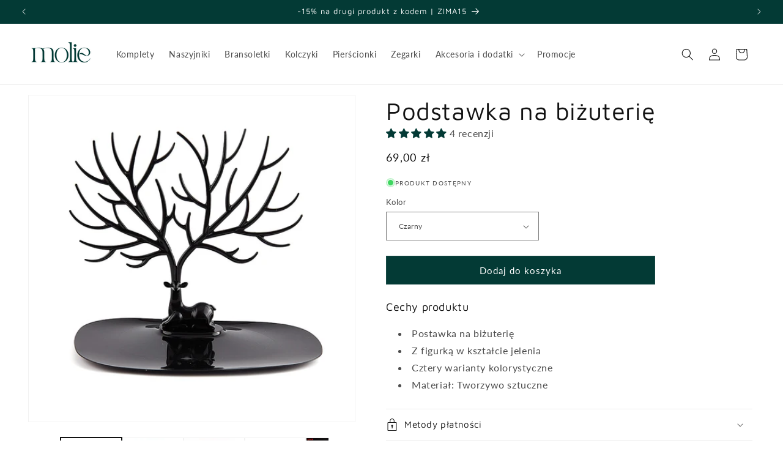

--- FILE ---
content_type: text/html; charset=utf-8
request_url: https://molie.pl/products/podstawka-na-bizuterie
body_size: 58292
content:
<!doctype html>
<html class="no-js" lang="pl">
  <head>
	<script src="//molie.pl/cdn/shop/files/pandectes-rules.js?v=4239842373473209684"></script>
	
	
    <meta charset="utf-8">
    <meta http-equiv="X-UA-Compatible" content="IE=edge">
    <meta name="viewport" content="width=device-width,initial-scale=1">
    <meta name="theme-color" content="">
    <link rel="canonical" href="https://molie.pl/products/podstawka-na-bizuterie"><link rel="icon" type="image/png" href="//molie.pl/cdn/shop/files/molie_favicon_3.png?crop=center&height=32&v=1640277550&width=32"><meta name="google-site-verification" content="_z_sf7vzqYtIU1ok5HGbirjKCkVgMs1X3EIBBMWgQFw" />
    
    <!-- Global site tag (gtag.js) - Google Analytics -->
<script async src="https://www.googletagmanager.com/gtag/js?id=UA-217031986-1"></script>
<script>
  window.dataLayer = window.dataLayer || [];
  function gtag(){dataLayer.push(arguments);}
  gtag('js', new Date());

  gtag('config', 'G-2MV652S9QD');
  gtag('config', 'UA-217031986-1');
 gtag('config', 'AW-10839021460');
</script>

<script>
  gtag('event', 'page_view', {
    'send_to': 'AW-10839021460',
    
    'value': 'Liquid error (layout/theme line 36): wrong number of arguments (given 4, expected 2..3)',
    'items': [{
      'id': '6730567221348_39834671284324',
      'google_business_vertical': 'retail'
    }]
    
  });
</script>
    
   

<!-- Google Tag Manager -->
<script>(function(w,d,s,l,i){w[l]=w[l]||[];w[l].push({'gtm.start':
new Date().getTime(),event:'gtm.js'});var f=d.getElementsByTagName(s)[0],
j=d.createElement(s),dl=l!='dataLayer'?'&l='+l:'';j.async=true;j.src=
'https://www.googletagmanager.com/gtm.js?id='+i+dl;f.parentNode.insertBefore(j,f);
})(window,document,'script','dataLayer','GTM-TPKJBMM');</script>
<!-- End Google Tag Manager --><link rel="preconnect" href="https://fonts.shopifycdn.com" crossorigin><title>
      Podstawka na biżuterię
 &ndash; molie.pl</title>

    
      <meta name="description" content="Cechy produktu Postawka na biżuterię Z figurką w kształcie jelenia Cztery warianty kolorystyczne Materiał: Tworzywo sztuczne">
    

    
  <link rel="preload" href="//cdn.shopify.com/s/files/1/0574/0809/4268/t/1/assets/prefetch_critical_resources.js" as="script">
  <script src="//cdn.shopify.com/s/files/1/0574/0809/4268/t/1/assets/prefetch_critical_resources.js" type="text/javascript"></script>
<script src="//cdn.shopify.com/s/files/1/0574/0809/4268/t/1/assets/observer.js" type="text/javascript"></script> 
<meta property="og:site_name" content="molie.pl">
<meta property="og:url" content="https://molie.pl/products/podstawka-na-bizuterie">
<meta property="og:title" content="Podstawka na biżuterię">
<meta property="og:type" content="product">
<meta property="og:description" content="Cechy produktu Postawka na biżuterię Z figurką w kształcie jelenia Cztery warianty kolorystyczne Materiał: Tworzywo sztuczne"><meta property="og:image" content="http://molie.pl/cdn/shop/products/H53e5e516e01d4504a9d3f66d4e56fdaeU.jpg?v=1645541097">
  <meta property="og:image:secure_url" content="https://molie.pl/cdn/shop/products/H53e5e516e01d4504a9d3f66d4e56fdaeU.jpg?v=1645541097">
  <meta property="og:image:width" content="800">
  <meta property="og:image:height" content="800"><meta property="og:price:amount" content="69,00">
  <meta property="og:price:currency" content="PLN"><script src="//cdn.shopify.com/s/files/1/0574/0809/4268/t/1/assets/gtag-1.0.0.js" type="text/javascript"></script>
<meta name="twitter:card" content="summary_large_image">
<meta name="twitter:title" content="Podstawka na biżuterię">
<meta name="twitter:description" content="Cechy produktu Postawka na biżuterię Z figurką w kształcie jelenia Cztery warianty kolorystyczne Materiał: Tworzywo sztuczne">


    <script src="//molie.pl/cdn/shop/t/9/assets/constants.js?v=58251544750838685771706480182" defer="defer"></script>
    <script src="//molie.pl/cdn/shop/t/9/assets/pubsub.js?v=158357773527763999511706480182" defer="defer"></script>
    <script src="//molie.pl/cdn/shop/t/9/assets/global.js?v=40820548392383841591706480182" defer="defer"></script><script src="//molie.pl/cdn/shop/t/9/assets/animations.js?v=88693664871331136111706480181" defer="defer"></script><script>window.performance && window.performance.mark && window.performance.mark('shopify.content_for_header.start');</script><meta name="google-site-verification" content="_z_sf7vzqYtIU1ok5HGbirjKCkVgMs1X3EIBBMWgQFw">
<meta id="shopify-digital-wallet" name="shopify-digital-wallet" content="/56020402276/digital_wallets/dialog">
<link rel="alternate" type="application/json+oembed" href="https://molie.pl/products/podstawka-na-bizuterie.oembed">
<script async="async" src="/checkouts/internal/preloads.js?locale=pl-PL"></script>
<script id="shopify-features" type="application/json">{"accessToken":"9916663306ec24df43e57aa7263c43bf","betas":["rich-media-storefront-analytics"],"domain":"molie.pl","predictiveSearch":true,"shopId":56020402276,"locale":"pl"}</script>
<script>var Shopify = Shopify || {};
Shopify.shop = "molie-pl.myshopify.com";
Shopify.locale = "pl";
Shopify.currency = {"active":"PLN","rate":"1.0"};
Shopify.country = "PL";
Shopify.theme = {"name":"Dawn [Update]","id":158236475737,"schema_name":"Dawn","schema_version":"12.0.0","theme_store_id":887,"role":"main"};
Shopify.theme.handle = "null";
Shopify.theme.style = {"id":null,"handle":null};
Shopify.cdnHost = "molie.pl/cdn";
Shopify.routes = Shopify.routes || {};
Shopify.routes.root = "/";</script>
<script type="module">!function(o){(o.Shopify=o.Shopify||{}).modules=!0}(window);</script>
<script>!function(o){function n(){var o=[];function n(){o.push(Array.prototype.slice.apply(arguments))}return n.q=o,n}var t=o.Shopify=o.Shopify||{};t.loadFeatures=n(),t.autoloadFeatures=n()}(window);</script>
<script id="shop-js-analytics" type="application/json">{"pageType":"product"}</script>
<script defer="defer" async type="module" src="//molie.pl/cdn/shopifycloud/shop-js/modules/v2/client.init-shop-cart-sync_C3xTGyPg.pl.esm.js"></script>
<script defer="defer" async type="module" src="//molie.pl/cdn/shopifycloud/shop-js/modules/v2/chunk.common_nYVXtoE1.esm.js"></script>
<script type="module">
  await import("//molie.pl/cdn/shopifycloud/shop-js/modules/v2/client.init-shop-cart-sync_C3xTGyPg.pl.esm.js");
await import("//molie.pl/cdn/shopifycloud/shop-js/modules/v2/chunk.common_nYVXtoE1.esm.js");

  window.Shopify.SignInWithShop?.initShopCartSync?.({"fedCMEnabled":true,"windoidEnabled":true});

</script>
<script>(function() {
  var isLoaded = false;
  function asyncLoad() {
    if (isLoaded) return;
    isLoaded = true;
    var urls = ["https:\/\/sfdr.co\/sfdr.js?sid=42965\u0026shop=molie-pl.myshopify.com"];
    for (var i = 0; i < urls.length; i++) {
      var s = document.createElement('script');
      s.type = 'text/javascript';
      s.async = true;
      s.src = urls[i];
      var x = document.getElementsByTagName('script')[0];
      x.parentNode.insertBefore(s, x);
    }
  };
  if(window.attachEvent) {
    window.attachEvent('onload', asyncLoad);
  } else {
    window.addEventListener('load', asyncLoad, false);
  }
})();</script>
<script id="__st">var __st={"a":56020402276,"offset":3600,"reqid":"7974ebf5-915b-4df0-a7b3-2745abe2eabe-1768770654","pageurl":"molie.pl\/products\/podstawka-na-bizuterie","u":"582b8c82a73f","p":"product","rtyp":"product","rid":6730567221348};</script>
<script>window.ShopifyPaypalV4VisibilityTracking = true;</script>
<script id="captcha-bootstrap">!function(){'use strict';const t='contact',e='account',n='new_comment',o=[[t,t],['blogs',n],['comments',n],[t,'customer']],c=[[e,'customer_login'],[e,'guest_login'],[e,'recover_customer_password'],[e,'create_customer']],r=t=>t.map((([t,e])=>`form[action*='/${t}']:not([data-nocaptcha='true']) input[name='form_type'][value='${e}']`)).join(','),a=t=>()=>t?[...document.querySelectorAll(t)].map((t=>t.form)):[];function s(){const t=[...o],e=r(t);return a(e)}const i='password',u='form_key',d=['recaptcha-v3-token','g-recaptcha-response','h-captcha-response',i],f=()=>{try{return window.sessionStorage}catch{return}},m='__shopify_v',_=t=>t.elements[u];function p(t,e,n=!1){try{const o=window.sessionStorage,c=JSON.parse(o.getItem(e)),{data:r}=function(t){const{data:e,action:n}=t;return t[m]||n?{data:e,action:n}:{data:t,action:n}}(c);for(const[e,n]of Object.entries(r))t.elements[e]&&(t.elements[e].value=n);n&&o.removeItem(e)}catch(o){console.error('form repopulation failed',{error:o})}}const l='form_type',E='cptcha';function T(t){t.dataset[E]=!0}const w=window,h=w.document,L='Shopify',v='ce_forms',y='captcha';let A=!1;((t,e)=>{const n=(g='f06e6c50-85a8-45c8-87d0-21a2b65856fe',I='https://cdn.shopify.com/shopifycloud/storefront-forms-hcaptcha/ce_storefront_forms_captcha_hcaptcha.v1.5.2.iife.js',D={infoText:'Chronione przez hCaptcha',privacyText:'Prywatność',termsText:'Warunki'},(t,e,n)=>{const o=w[L][v],c=o.bindForm;if(c)return c(t,g,e,D).then(n);var r;o.q.push([[t,g,e,D],n]),r=I,A||(h.body.append(Object.assign(h.createElement('script'),{id:'captcha-provider',async:!0,src:r})),A=!0)});var g,I,D;w[L]=w[L]||{},w[L][v]=w[L][v]||{},w[L][v].q=[],w[L][y]=w[L][y]||{},w[L][y].protect=function(t,e){n(t,void 0,e),T(t)},Object.freeze(w[L][y]),function(t,e,n,w,h,L){const[v,y,A,g]=function(t,e,n){const i=e?o:[],u=t?c:[],d=[...i,...u],f=r(d),m=r(i),_=r(d.filter((([t,e])=>n.includes(e))));return[a(f),a(m),a(_),s()]}(w,h,L),I=t=>{const e=t.target;return e instanceof HTMLFormElement?e:e&&e.form},D=t=>v().includes(t);t.addEventListener('submit',(t=>{const e=I(t);if(!e)return;const n=D(e)&&!e.dataset.hcaptchaBound&&!e.dataset.recaptchaBound,o=_(e),c=g().includes(e)&&(!o||!o.value);(n||c)&&t.preventDefault(),c&&!n&&(function(t){try{if(!f())return;!function(t){const e=f();if(!e)return;const n=_(t);if(!n)return;const o=n.value;o&&e.removeItem(o)}(t);const e=Array.from(Array(32),(()=>Math.random().toString(36)[2])).join('');!function(t,e){_(t)||t.append(Object.assign(document.createElement('input'),{type:'hidden',name:u})),t.elements[u].value=e}(t,e),function(t,e){const n=f();if(!n)return;const o=[...t.querySelectorAll(`input[type='${i}']`)].map((({name:t})=>t)),c=[...d,...o],r={};for(const[a,s]of new FormData(t).entries())c.includes(a)||(r[a]=s);n.setItem(e,JSON.stringify({[m]:1,action:t.action,data:r}))}(t,e)}catch(e){console.error('failed to persist form',e)}}(e),e.submit())}));const S=(t,e)=>{t&&!t.dataset[E]&&(n(t,e.some((e=>e===t))),T(t))};for(const o of['focusin','change'])t.addEventListener(o,(t=>{const e=I(t);D(e)&&S(e,y())}));const B=e.get('form_key'),M=e.get(l),P=B&&M;t.addEventListener('DOMContentLoaded',(()=>{const t=y();if(P)for(const e of t)e.elements[l].value===M&&p(e,B);[...new Set([...A(),...v().filter((t=>'true'===t.dataset.shopifyCaptcha))])].forEach((e=>S(e,t)))}))}(h,new URLSearchParams(w.location.search),n,t,e,['guest_login'])})(!0,!0)}();</script>
<script integrity="sha256-4kQ18oKyAcykRKYeNunJcIwy7WH5gtpwJnB7kiuLZ1E=" data-source-attribution="shopify.loadfeatures" defer="defer" src="//molie.pl/cdn/shopifycloud/storefront/assets/storefront/load_feature-a0a9edcb.js" crossorigin="anonymous"></script>
<script data-source-attribution="shopify.dynamic_checkout.dynamic.init">var Shopify=Shopify||{};Shopify.PaymentButton=Shopify.PaymentButton||{isStorefrontPortableWallets:!0,init:function(){window.Shopify.PaymentButton.init=function(){};var t=document.createElement("script");t.src="https://molie.pl/cdn/shopifycloud/portable-wallets/latest/portable-wallets.pl.js",t.type="module",document.head.appendChild(t)}};
</script>
<script data-source-attribution="shopify.dynamic_checkout.buyer_consent">
  function portableWalletsHideBuyerConsent(e){var t=document.getElementById("shopify-buyer-consent"),n=document.getElementById("shopify-subscription-policy-button");t&&n&&(t.classList.add("hidden"),t.setAttribute("aria-hidden","true"),n.removeEventListener("click",e))}function portableWalletsShowBuyerConsent(e){var t=document.getElementById("shopify-buyer-consent"),n=document.getElementById("shopify-subscription-policy-button");t&&n&&(t.classList.remove("hidden"),t.removeAttribute("aria-hidden"),n.addEventListener("click",e))}window.Shopify?.PaymentButton&&(window.Shopify.PaymentButton.hideBuyerConsent=portableWalletsHideBuyerConsent,window.Shopify.PaymentButton.showBuyerConsent=portableWalletsShowBuyerConsent);
</script>
<script data-source-attribution="shopify.dynamic_checkout.cart.bootstrap">document.addEventListener("DOMContentLoaded",(function(){function t(){return document.querySelector("shopify-accelerated-checkout-cart, shopify-accelerated-checkout")}if(t())Shopify.PaymentButton.init();else{new MutationObserver((function(e,n){t()&&(Shopify.PaymentButton.init(),n.disconnect())})).observe(document.body,{childList:!0,subtree:!0})}}));
</script>
<link id="shopify-accelerated-checkout-styles" rel="stylesheet" media="screen" href="https://molie.pl/cdn/shopifycloud/portable-wallets/latest/accelerated-checkout-backwards-compat.css" crossorigin="anonymous">
<style id="shopify-accelerated-checkout-cart">
        #shopify-buyer-consent {
  margin-top: 1em;
  display: inline-block;
  width: 100%;
}

#shopify-buyer-consent.hidden {
  display: none;
}

#shopify-subscription-policy-button {
  background: none;
  border: none;
  padding: 0;
  text-decoration: underline;
  font-size: inherit;
  cursor: pointer;
}

#shopify-subscription-policy-button::before {
  box-shadow: none;
}

      </style>
<script id="sections-script" data-sections="header" defer="defer" src="//molie.pl/cdn/shop/t/9/compiled_assets/scripts.js?3356"></script>
<script>window.performance && window.performance.mark && window.performance.mark('shopify.content_for_header.end');</script>


    <style data-shopify>
      @font-face {
  font-family: Lato;
  font-weight: 400;
  font-style: normal;
  font-display: swap;
  src: url("//molie.pl/cdn/fonts/lato/lato_n4.c3b93d431f0091c8be23185e15c9d1fee1e971c5.woff2") format("woff2"),
       url("//molie.pl/cdn/fonts/lato/lato_n4.d5c00c781efb195594fd2fd4ad04f7882949e327.woff") format("woff");
}

      @font-face {
  font-family: Lato;
  font-weight: 700;
  font-style: normal;
  font-display: swap;
  src: url("//molie.pl/cdn/fonts/lato/lato_n7.900f219bc7337bc57a7a2151983f0a4a4d9d5dcf.woff2") format("woff2"),
       url("//molie.pl/cdn/fonts/lato/lato_n7.a55c60751adcc35be7c4f8a0313f9698598612ee.woff") format("woff");
}

      @font-face {
  font-family: Lato;
  font-weight: 400;
  font-style: italic;
  font-display: swap;
  src: url("//molie.pl/cdn/fonts/lato/lato_i4.09c847adc47c2fefc3368f2e241a3712168bc4b6.woff2") format("woff2"),
       url("//molie.pl/cdn/fonts/lato/lato_i4.3c7d9eb6c1b0a2bf62d892c3ee4582b016d0f30c.woff") format("woff");
}

      @font-face {
  font-family: Lato;
  font-weight: 700;
  font-style: italic;
  font-display: swap;
  src: url("//molie.pl/cdn/fonts/lato/lato_i7.16ba75868b37083a879b8dd9f2be44e067dfbf92.woff2") format("woff2"),
       url("//molie.pl/cdn/fonts/lato/lato_i7.4c07c2b3b7e64ab516aa2f2081d2bb0366b9dce8.woff") format("woff");
}

      @font-face {
  font-family: "Maven Pro";
  font-weight: 400;
  font-style: normal;
  font-display: swap;
  src: url("//molie.pl/cdn/fonts/maven_pro/mavenpro_n4.c68ed1d8b5c0af622b14d3bb80bf3ead8907ac11.woff2") format("woff2"),
       url("//molie.pl/cdn/fonts/maven_pro/mavenpro_n4.522bf9c765ae9601c2a4846d60057ced1efdcde2.woff") format("woff");
}


      
        :root,
        .color-background-1 {
          --color-background: 255,255,255;
        
          --gradient-background: #ffffff;
        

        

        --color-foreground: 18,18,18;
        --color-background-contrast: 191,191,191;
        --color-shadow: 18,18,18;
        --color-button: 3,58,53;
        --color-button-text: 255,255,255;
        --color-secondary-button: 255,255,255;
        --color-secondary-button-text: 18,18,18;
        --color-link: 18,18,18;
        --color-badge-foreground: 18,18,18;
        --color-badge-background: 255,255,255;
        --color-badge-border: 18,18,18;
        --payment-terms-background-color: rgb(255 255 255);
      }
      
        
        .color-background-2 {
          --color-background: 243,243,243;
        
          --gradient-background: #f3f3f3;
        

        

        --color-foreground: 18,18,18;
        --color-background-contrast: 179,179,179;
        --color-shadow: 18,18,18;
        --color-button: 18,18,18;
        --color-button-text: 243,243,243;
        --color-secondary-button: 243,243,243;
        --color-secondary-button-text: 18,18,18;
        --color-link: 18,18,18;
        --color-badge-foreground: 18,18,18;
        --color-badge-background: 243,243,243;
        --color-badge-border: 18,18,18;
        --payment-terms-background-color: rgb(243 243 243);
      }
      
        
        .color-inverse {
          --color-background: 18,18,18;
        
          --gradient-background: #121212;
        

        

        --color-foreground: 255,255,255;
        --color-background-contrast: 146,146,146;
        --color-shadow: 18,18,18;
        --color-button: 255,255,255;
        --color-button-text: 18,18,18;
        --color-secondary-button: 18,18,18;
        --color-secondary-button-text: 255,255,255;
        --color-link: 255,255,255;
        --color-badge-foreground: 255,255,255;
        --color-badge-background: 18,18,18;
        --color-badge-border: 255,255,255;
        --payment-terms-background-color: rgb(18 18 18);
      }
      
        
        .color-accent-1 {
          --color-background: 3,58,53;
        
          --gradient-background: #033a35;
        

        

        --color-foreground: 255,255,255;
        --color-background-contrast: 4,82,75;
        --color-shadow: 18,18,18;
        --color-button: 255,255,255;
        --color-button-text: 3,58,53;
        --color-secondary-button: 3,58,53;
        --color-secondary-button-text: 255,255,255;
        --color-link: 255,255,255;
        --color-badge-foreground: 255,255,255;
        --color-badge-background: 3,58,53;
        --color-badge-border: 255,255,255;
        --payment-terms-background-color: rgb(3 58 53);
      }
      
        
        .color-accent-2 {
          --color-background: 87,87,87;
        
          --gradient-background: #575757;
        

        

        --color-foreground: 255,255,255;
        --color-background-contrast: 23,23,23;
        --color-shadow: 18,18,18;
        --color-button: 255,255,255;
        --color-button-text: 87,87,87;
        --color-secondary-button: 87,87,87;
        --color-secondary-button-text: 255,255,255;
        --color-link: 255,255,255;
        --color-badge-foreground: 255,255,255;
        --color-badge-background: 87,87,87;
        --color-badge-border: 255,255,255;
        --payment-terms-background-color: rgb(87 87 87);
      }
      

      body, .color-background-1, .color-background-2, .color-inverse, .color-accent-1, .color-accent-2 {
        color: rgba(var(--color-foreground), 0.75);
        background-color: rgb(var(--color-background));
      }

      :root {
        --font-body-family: Lato, sans-serif;
        --font-body-style: normal;
        --font-body-weight: 400;
        --font-body-weight-bold: 700;

        --font-heading-family: "Maven Pro", sans-serif;
        --font-heading-style: normal;
        --font-heading-weight: 400;

        --font-body-scale: 1.0;
        --font-heading-scale: 1.0;

        --media-padding: px;
        --media-border-opacity: 0.05;
        --media-border-width: 1px;
        --media-radius: 0px;
        --media-shadow-opacity: 0.0;
        --media-shadow-horizontal-offset: 0px;
        --media-shadow-vertical-offset: 4px;
        --media-shadow-blur-radius: 5px;
        --media-shadow-visible: 0;

        --page-width: 140rem;
        --page-width-margin: 0rem;

        --product-card-image-padding: 0.0rem;
        --product-card-corner-radius: 0.0rem;
        --product-card-text-alignment: left;
        --product-card-border-width: 0.0rem;
        --product-card-border-opacity: 0.1;
        --product-card-shadow-opacity: 0.0;
        --product-card-shadow-visible: 0;
        --product-card-shadow-horizontal-offset: 0.0rem;
        --product-card-shadow-vertical-offset: 0.4rem;
        --product-card-shadow-blur-radius: 0.5rem;

        --collection-card-image-padding: 0.0rem;
        --collection-card-corner-radius: 0.0rem;
        --collection-card-text-alignment: left;
        --collection-card-border-width: 0.0rem;
        --collection-card-border-opacity: 0.0;
        --collection-card-shadow-opacity: 0.1;
        --collection-card-shadow-visible: 1;
        --collection-card-shadow-horizontal-offset: 0.0rem;
        --collection-card-shadow-vertical-offset: 0.0rem;
        --collection-card-shadow-blur-radius: 0.0rem;

        --blog-card-image-padding: 0.0rem;
        --blog-card-corner-radius: 0.0rem;
        --blog-card-text-alignment: left;
        --blog-card-border-width: 0.0rem;
        --blog-card-border-opacity: 0.0;
        --blog-card-shadow-opacity: 0.1;
        --blog-card-shadow-visible: 1;
        --blog-card-shadow-horizontal-offset: 0.0rem;
        --blog-card-shadow-vertical-offset: 0.0rem;
        --blog-card-shadow-blur-radius: 0.0rem;

        --badge-corner-radius: 4.0rem;

        --popup-border-width: 1px;
        --popup-border-opacity: 0.1;
        --popup-corner-radius: 0px;
        --popup-shadow-opacity: 0.0;
        --popup-shadow-horizontal-offset: 0px;
        --popup-shadow-vertical-offset: 4px;
        --popup-shadow-blur-radius: 5px;

        --drawer-border-width: 1px;
        --drawer-border-opacity: 0.1;
        --drawer-shadow-opacity: 0.0;
        --drawer-shadow-horizontal-offset: 0px;
        --drawer-shadow-vertical-offset: 4px;
        --drawer-shadow-blur-radius: 5px;

        --spacing-sections-desktop: 0px;
        --spacing-sections-mobile: 0px;

        --grid-desktop-vertical-spacing: 8px;
        --grid-desktop-horizontal-spacing: 8px;
        --grid-mobile-vertical-spacing: 4px;
        --grid-mobile-horizontal-spacing: 4px;

        --text-boxes-border-opacity: 0.1;
        --text-boxes-border-width: 0px;
        --text-boxes-radius: 0px;
        --text-boxes-shadow-opacity: 0.0;
        --text-boxes-shadow-visible: 0;
        --text-boxes-shadow-horizontal-offset: 0px;
        --text-boxes-shadow-vertical-offset: 4px;
        --text-boxes-shadow-blur-radius: 5px;

        --buttons-radius: 0px;
        --buttons-radius-outset: 0px;
        --buttons-border-width: 1px;
        --buttons-border-opacity: 0.9;
        --buttons-shadow-opacity: 0.0;
        --buttons-shadow-visible: 0;
        --buttons-shadow-horizontal-offset: 0px;
        --buttons-shadow-vertical-offset: 4px;
        --buttons-shadow-blur-radius: 5px;
        --buttons-border-offset: 0px;

        --inputs-radius: 0px;
        --inputs-border-width: 1px;
        --inputs-border-opacity: 0.55;
        --inputs-shadow-opacity: 0.0;
        --inputs-shadow-horizontal-offset: 0px;
        --inputs-margin-offset: 0px;
        --inputs-shadow-vertical-offset: 4px;
        --inputs-shadow-blur-radius: 5px;
        --inputs-radius-outset: 0px;

        --variant-pills-radius: 40px;
        --variant-pills-border-width: 1px;
        --variant-pills-border-opacity: 0.55;
        --variant-pills-shadow-opacity: 0.0;
        --variant-pills-shadow-horizontal-offset: 0px;
        --variant-pills-shadow-vertical-offset: 4px;
        --variant-pills-shadow-blur-radius: 5px;
      }

      *,
      *::before,
      *::after {
        box-sizing: inherit;
      }

      html {
        box-sizing: border-box;
        font-size: calc(var(--font-body-scale) * 62.5%);
        height: 100%;
      }

      body {
        display: grid;
        grid-template-rows: auto auto 1fr auto;
        grid-template-columns: 100%;
        min-height: 100%;
        margin: 0;
        font-size: 1.5rem;
        letter-spacing: 0.06rem;
        line-height: calc(1 + 0.8 / var(--font-body-scale));
        font-family: var(--font-body-family);
        font-style: var(--font-body-style);
        font-weight: var(--font-body-weight);
      }

      @media screen and (min-width: 750px) {
        body {
          font-size: 1.6rem;
        }
      }
    </style>

    <link href="//molie.pl/cdn/shop/t/9/assets/base.css?v=174864966756487588691706482030" rel="stylesheet" type="text/css" media="all" />
<link rel="preload" as="font" href="//molie.pl/cdn/fonts/lato/lato_n4.c3b93d431f0091c8be23185e15c9d1fee1e971c5.woff2" type="font/woff2" crossorigin><link rel="preload" as="font" href="//molie.pl/cdn/fonts/maven_pro/mavenpro_n4.c68ed1d8b5c0af622b14d3bb80bf3ead8907ac11.woff2" type="font/woff2" crossorigin><link href="//molie.pl/cdn/shop/t/9/assets/component-localization-form.css?v=143319823105703127341706480181" rel="stylesheet" type="text/css" media="all" />
      <script src="//molie.pl/cdn/shop/t/9/assets/localization-form.js?v=161644695336821385561706480182" defer="defer"></script><link
        rel="stylesheet"
        href="//molie.pl/cdn/shop/t/9/assets/component-predictive-search.css?v=118923337488134913561706480182"
        media="print"
        onload="this.media='all'"
      ><script>
      document.documentElement.className = document.documentElement.className.replace('no-js', 'js');
      if (Shopify.designMode) {
        document.documentElement.classList.add('shopify-design-mode');
      }
    </script>
  
   <!-- roartheme: Terms and Conditions Checkbox app -->
<!-- BEGIN app block: shopify://apps/pandectes-gdpr/blocks/banner/58c0baa2-6cc1-480c-9ea6-38d6d559556a -->
  
    
      <!-- TCF is active, scripts are loaded above -->
      
      <script>
        
          window.PandectesSettings = {"store":{"id":56020402276,"plan":"plus","theme":"Dawn [Update]","primaryLocale":"pl","adminMode":false,"headless":false,"storefrontRootDomain":"","checkoutRootDomain":"","storefrontAccessToken":""},"tsPublished":1742821039,"declaration":{"showPurpose":false,"showProvider":false,"declIntroText":"Używamy plików cookie, aby optymalizować funkcjonalność witryny, analizować wydajność i zapewniać spersonalizowane wrażenia. Niektóre pliki cookie są niezbędne, aby strona działała i działała poprawnie. Tych plików cookie nie można wyłączyć. W tym oknie możesz zarządzać swoimi preferencjami dotyczącymi plików cookies.","showDateGenerated":true},"language":{"unpublished":[],"languageMode":"Single","fallbackLanguage":"pl","languageDetection":"browser","languagesSupported":[]},"texts":{"managed":{"headerText":{"pl":"Pliki cookies"},"consentText":{"pl":"Korzystamy z plików cookies w celu sprawnego działania witryny oraz tworzenia usług i ofert dostosowanych do Twoich potrzeb. Aby uzyskać więcej informacji, zapoznaj się z naszą"},"linkText":{"pl":"polityką prywatności."},"imprintText":{"pl":"Odcisk"},"allowButtonText":{"pl":"Akceptuję"},"denyButtonText":{"pl":"Odrzucić"},"dismissButtonText":{"pl":"Ok"},"leaveSiteButtonText":{"pl":"Opuść tę witrynę"},"preferencesButtonText":{"pl":"Preferencje"},"cookiePolicyText":{"pl":"Polityka Cookie"},"preferencesPopupTitleText":{"pl":"Zarządzaj preferencjami zgody"},"preferencesPopupIntroText":{"pl":"Używamy plików cookie, aby zoptymalizować funkcjonalność witryny, analizować wydajność i zapewniać spersonalizowane wrażenia. Niektóre pliki cookie są niezbędne do prawidłowego działania i funkcjonowania witryny. Tych plików cookie nie można wyłączyć. W tym oknie możesz zarządzać swoimi preferencjami dotyczącymi plików cookie."},"preferencesPopupSaveButtonText":{"pl":"Zapisz"},"preferencesPopupCloseButtonText":{"pl":"Zamknij"},"preferencesPopupAcceptAllButtonText":{"pl":"Akceptuj wszystkie"},"preferencesPopupRejectAllButtonText":{"pl":"Odrzuć wszystko"},"cookiesDetailsText":{"pl":"Szczegóły dotyczące plików cookie"},"preferencesPopupAlwaysAllowedText":{"pl":"Zawsze dozwolone"},"accessSectionParagraphText":{"pl":"W każdej chwili masz prawo dostępu do swoich danych."},"accessSectionTitleText":{"pl":"Możliwość przenoszenia danych"},"accessSectionAccountInfoActionText":{"pl":"Dane osobiste"},"accessSectionDownloadReportActionText":{"pl":"Ściągnij wszystko"},"accessSectionGDPRRequestsActionText":{"pl":"Żądania osób, których dane dotyczą"},"accessSectionOrdersRecordsActionText":{"pl":"Zamówienia"},"rectificationSectionParagraphText":{"pl":"Masz prawo zażądać aktualizacji swoich danych, ilekroć uznasz to za stosowne."},"rectificationSectionTitleText":{"pl":"Sprostowanie danych"},"rectificationCommentPlaceholder":{"pl":"Opisz, co chcesz zaktualizować"},"rectificationCommentValidationError":{"pl":"Komentarz jest wymagany"},"rectificationSectionEditAccountActionText":{"pl":"Poproś o aktualizację"},"erasureSectionTitleText":{"pl":"Prawo do bycia zapomnianym"},"erasureSectionParagraphText":{"pl":"Masz prawo zażądać usunięcia wszystkich swoich danych. Po tym czasie nie będziesz już mieć dostępu do swojego konta."},"erasureSectionRequestDeletionActionText":{"pl":"Poproś o usunięcie danych osobowych"},"consentDate":{"pl":"Data zgody"},"consentId":{"pl":"Identyfikator zgody"},"consentSectionChangeConsentActionText":{"pl":"Zmień preferencje zgody"},"consentSectionConsentedText":{"pl":"Wyrazili Państwo zgodę na politykę plików cookie tej witryny w dniu"},"consentSectionNoConsentText":{"pl":"Nie wyraziłeś zgody na politykę plików cookie tej witryny."},"consentSectionTitleText":{"pl":"Twoja zgoda na pliki cookie"},"consentStatus":{"pl":"Preferencja zgody"},"confirmationFailureMessage":{"pl":"Twoje żądanie nie zostało zweryfikowane. Spróbuj ponownie, a jeśli problem będzie się powtarzał, skontaktuj się z właścicielem sklepu w celu uzyskania pomocy"},"confirmationFailureTitle":{"pl":"Wystąpił problem"},"confirmationSuccessMessage":{"pl":"Wkrótce skontaktujemy się z Tobą w sprawie Twojej prośby."},"confirmationSuccessTitle":{"pl":"Twoja prośba została zweryfikowana"},"guestsSupportEmailFailureMessage":{"pl":"Twoja prośba nie została przesłana. Spróbuj ponownie, a jeśli problem będzie się powtarzał, skontaktuj się z właścicielem sklepu w celu uzyskania pomocy."},"guestsSupportEmailFailureTitle":{"pl":"Wystąpił problem"},"guestsSupportEmailPlaceholder":{"pl":"Adres e-mail"},"guestsSupportEmailSuccessMessage":{"pl":"Jeśli jesteś zarejestrowany jako klient tego sklepu, wkrótce otrzymasz wiadomość e-mail z instrukcjami, jak postępować."},"guestsSupportEmailSuccessTitle":{"pl":"Dziękuję za twoją prośbę"},"guestsSupportEmailValidationError":{"pl":"adres email jest nieprawidłowy"},"guestsSupportInfoText":{"pl":"Zaloguj się na swoje konto klienta, aby kontynuować."},"submitButton":{"pl":"Składać"},"submittingButton":{"pl":"Przedkładający..."},"cancelButton":{"pl":"Anulować"},"declIntroText":{"pl":"Używamy plików cookie, aby optymalizować funkcjonalność witryny, analizować wydajność i zapewniać spersonalizowane wrażenia. Niektóre pliki cookie są niezbędne, aby strona działała i działała poprawnie. Tych plików cookie nie można wyłączyć. W tym oknie możesz zarządzać swoimi preferencjami dotyczącymi plików cookies."},"declName":{"pl":"Nazwa"},"declPurpose":{"pl":"Cel, powód"},"declType":{"pl":"Rodzaj"},"declRetention":{"pl":"Zatrzymanie"},"declProvider":{"pl":"Dostawca"},"declFirstParty":{"pl":"Pierwszej strony"},"declThirdParty":{"pl":"Strona trzecia"},"declSeconds":{"pl":"sekundy"},"declMinutes":{"pl":"minuty"},"declHours":{"pl":"godziny"},"declDays":{"pl":"dni"},"declMonths":{"pl":"miesiące"},"declYears":{"pl":"lata"},"declSession":{"pl":"Sesja"},"declDomain":{"pl":"Domena"},"declPath":{"pl":"Ścieżka"}},"categories":{"strictlyNecessaryCookiesTitleText":{"pl":"Niezbędne pliki cookie"},"strictlyNecessaryCookiesDescriptionText":{"pl":"Te pliki cookie są niezbędne do poruszania się po witrynie i korzystania z jej funkcji, takich jak dostęp do bezpiecznych obszarów witryny. Witryna nie może działać poprawnie bez tych plików cookie."},"functionalityCookiesTitleText":{"pl":"Funkcjonalne pliki cookie"},"functionalityCookiesDescriptionText":{"pl":"Te pliki cookie umożliwiają witrynie zapewnienie ulepszonej funkcjonalności i personalizacji. Mogą być ustalane przez nas lub przez zewnętrznych dostawców, których usługi dodaliśmy do naszych stron. Jeśli nie zezwolisz na te pliki cookie, niektóre lub wszystkie z tych usług mogą nie działać poprawnie."},"performanceCookiesTitleText":{"pl":"Wydajnościowe pliki cookie"},"performanceCookiesDescriptionText":{"pl":"Te pliki cookie umożliwiają nam monitorowanie i ulepszanie działania naszej strony internetowej. Na przykład pozwalają nam zliczać wizyty, identyfikować źródła ruchu i sprawdzać, które części witryny cieszą się największą popularnością."},"targetingCookiesTitleText":{"pl":"Targetujące pliki cookie"},"targetingCookiesDescriptionText":{"pl":"Te pliki cookie mogą być ustawiane za pośrednictwem naszej witryny przez naszych partnerów reklamowych. Mogą być wykorzystywane przez te firmy do budowania profilu Twoich zainteresowań i wyświetlania odpowiednich reklam w innych witrynach. Nie przechowują bezpośrednio danych osobowych, ale opierają się na jednoznacznej identyfikacji przeglądarki i urządzenia internetowego. Jeśli nie zezwolisz na te pliki cookie, będziesz doświadczać mniej ukierunkowanych reklam."},"unclassifiedCookiesTitleText":{"pl":"Niesklasyfikowane pliki cookie"},"unclassifiedCookiesDescriptionText":{"pl":"Niesklasyfikowane pliki cookie to pliki cookie, które jesteśmy w trakcie klasyfikacji wraz z dostawcami poszczególnych plików cookie."}},"auto":{}},"library":{"previewMode":false,"fadeInTimeout":0,"defaultBlocked":7,"showLink":true,"showImprintLink":false,"showGoogleLink":false,"enabled":true,"cookie":{"expiryDays":365,"secure":true,"domain":""},"dismissOnScroll":false,"dismissOnWindowClick":false,"dismissOnTimeout":false,"palette":{"popup":{"background":"#FFFFFF","backgroundForCalculations":{"a":1,"b":255,"g":255,"r":255},"text":"#000000"},"button":{"background":"#000000","backgroundForCalculations":{"a":1,"b":0,"g":0,"r":0},"text":"#FFFFFF","textForCalculation":{"a":1,"b":255,"g":255,"r":255},"border":"transparent"}},"content":{"href":"https://molie-pl.myshopify.com/policies/privacy-policy","imprintHref":"/","close":"&#10005;","target":"","logo":""},"window":"<div role=\"dialog\" aria-live=\"polite\" aria-label=\"cookieconsent\" aria-describedby=\"cookieconsent:desc\" id=\"pandectes-banner\" class=\"cc-window-wrapper cc-overlay-wrapper\"><div class=\"pd-cookie-banner-window cc-window {{classes}}\"><!--googleoff: all-->{{children}}<!--googleon: all--></div></div>","compliance":{"custom":"<div class=\"cc-compliance cc-highlight\">{{preferences}}{{allow}}</div>"},"type":"custom","layouts":{"basic":"{{header}}{{messagelink}}{{compliance}}"},"position":"overlay","theme":"classic","revokable":false,"animateRevokable":false,"revokableReset":false,"revokableLogoUrl":"https://molie-pl.myshopify.com/cdn/shop/files/pandectes-reopen-logo.png","revokablePlacement":"bottom-left","revokableMarginHorizontal":15,"revokableMarginVertical":15,"static":false,"autoAttach":true,"hasTransition":true,"blacklistPage":[""],"elements":{"close":"<button aria-label=\"dismiss cookie message\" type=\"button\" tabindex=\"0\" class=\"cc-close\">{{close}}</button>","dismiss":"<button aria-label=\"dismiss cookie message\" type=\"button\" tabindex=\"0\" class=\"cc-btn cc-btn-decision cc-dismiss\">{{dismiss}}</button>","allow":"<button aria-label=\"allow cookies\" type=\"button\" tabindex=\"0\" class=\"cc-btn cc-btn-decision cc-allow\">{{allow}}</button>","deny":"<button aria-label=\"deny cookies\" type=\"button\" tabindex=\"0\" class=\"cc-btn cc-btn-decision cc-deny\">{{deny}}</button>","preferences":"<button aria-label=\"settings cookies\" tabindex=\"0\" type=\"button\" class=\"cc-btn cc-settings\" onclick=\"Pandectes.fn.openPreferences()\">{{preferences}}</button>"}},"geolocation":{"brOnly":false,"caOnly":false,"chOnly":false,"euOnly":false,"jpOnly":false,"thOnly":false,"zaOnly":false,"canadaOnly":false,"globalVisibility":true},"dsr":{"guestsSupport":false,"accessSectionDownloadReportAuto":false},"banner":{"resetTs":1709214287,"extraCss":"        .cc-banner-logo {max-width: 35em!important;}    @media(min-width: 768px) {.cc-window.cc-floating{max-width: 35em!important;width: 35em!important;}}    .cc-message, .pd-cookie-banner-window .cc-header, .cc-logo {text-align: center}    .cc-window-wrapper{z-index: 2147483647;-webkit-transition: opacity 1s ease;  transition: opacity 1s ease;}    .cc-window{z-index: 2147483647;font-family: inherit;}    .pd-cookie-banner-window .cc-header{font-family: inherit;}    .pd-cp-ui{font-family: inherit; background-color: #FFFFFF;color:#000000;}    button.pd-cp-btn, a.pd-cp-btn{background-color:#000000;color:#FFFFFF!important;}    input + .pd-cp-preferences-slider{background-color: rgba(0, 0, 0, 0.3)}    .pd-cp-scrolling-section::-webkit-scrollbar{background-color: rgba(0, 0, 0, 0.3)}    input:checked + .pd-cp-preferences-slider{background-color: rgba(0, 0, 0, 1)}    .pd-cp-scrolling-section::-webkit-scrollbar-thumb {background-color: rgba(0, 0, 0, 1)}    .pd-cp-ui-close{color:#000000;}    .pd-cp-preferences-slider:before{background-color: #FFFFFF}    .pd-cp-title:before {border-color: #000000!important}    .pd-cp-preferences-slider{background-color:#000000}    .pd-cp-toggle{color:#000000!important}    @media(max-width:699px) {.pd-cp-ui-close-top svg {fill: #000000}}    .pd-cp-toggle:hover,.pd-cp-toggle:visited,.pd-cp-toggle:active{color:#000000!important}    .pd-cookie-banner-window {box-shadow: 0 0 18px rgb(0 0 0 / 20%);}  ","customJavascript":{},"showPoweredBy":false,"logoHeight":40,"hybridStrict":false,"cookiesBlockedByDefault":"7","isActive":true,"implicitSavePreferences":true,"cookieIcon":false,"blockBots":false,"showCookiesDetails":true,"hasTransition":true,"blockingPage":false,"showOnlyLandingPage":false,"leaveSiteUrl":"https://www.google.com","linkRespectStoreLang":false},"cookies":{"0":[{"name":"keep_alive","type":"http","domain":"molie.pl","path":"/","provider":"Shopify","firstParty":true,"retention":"30 minute(s)","expires":30,"unit":"declMinutes","purpose":{"pl":"Używane w związku z lokalizacją kupującego."}},{"name":"secure_customer_sig","type":"http","domain":"molie.pl","path":"/","provider":"Shopify","firstParty":true,"retention":"1 year(s)","expires":1,"unit":"declYears","purpose":{"pl":"Używane w związku z logowaniem klienta."}},{"name":"localization","type":"http","domain":"molie.pl","path":"/","provider":"Shopify","firstParty":true,"retention":"1 year(s)","expires":1,"unit":"declYears","purpose":{"pl":"Shopify lokalizacja sklepu"}},{"name":"_cmp_a","type":"http","domain":".molie.pl","path":"/","provider":"Shopify","firstParty":true,"retention":"1 day(s)","expires":1,"unit":"declDays","purpose":{"pl":"Służy do zarządzania ustawieniami prywatności klientów."}},{"name":"_tracking_consent","type":"http","domain":".molie.pl","path":"/","provider":"Shopify","firstParty":true,"retention":"1 year(s)","expires":1,"unit":"declYears","purpose":{"pl":"Preferencje śledzenia."}},{"name":"_secure_session_id","type":"http","domain":"molie.pl","path":"/","provider":"Shopify","firstParty":true,"retention":"1 month(s)","expires":1,"unit":"declMonths","purpose":{"pl":"Używane w połączeniu z nawigacją po witrynie sklepowej."}}],"1":[{"name":"_pinterest_ct_ua","type":"http","domain":".ct.pinterest.com","path":"/","provider":"Pinterest","firstParty":false,"retention":"1 year(s)","expires":1,"unit":"declYears","purpose":{"pl":"Służy do grupowania działań na stronach."}}],"2":[{"name":"_shopify_y","type":"http","domain":".molie.pl","path":"/","provider":"Shopify","firstParty":true,"retention":"1 year(s)","expires":1,"unit":"declYears","purpose":{"pl":"Analiza Shopify."}},{"name":"_orig_referrer","type":"http","domain":".molie.pl","path":"/","provider":"Shopify","firstParty":true,"retention":"2 ","expires":2,"unit":"declSession","purpose":{"pl":"Śledzi strony docelowe."}},{"name":"_landing_page","type":"http","domain":".molie.pl","path":"/","provider":"Shopify","firstParty":true,"retention":"2 ","expires":2,"unit":"declSession","purpose":{"pl":"Śledzi strony docelowe."}},{"name":"_gid","type":"http","domain":".molie.pl","path":"/","provider":"Google","firstParty":true,"retention":"1 day(s)","expires":1,"unit":"declDays","purpose":{"pl":"Plik cookie jest umieszczany przez Google Analytics w celu zliczania i śledzenia odsłon."}},{"name":"_shopify_s","type":"http","domain":".molie.pl","path":"/","provider":"Shopify","firstParty":true,"retention":"30 minute(s)","expires":30,"unit":"declMinutes","purpose":{"pl":"Analiza Shopify."}},{"name":"_ga","type":"http","domain":".molie.pl","path":"/","provider":"Google","firstParty":true,"retention":"1 year(s)","expires":1,"unit":"declYears","purpose":{"pl":"Plik cookie jest ustawiany przez Google Analytics z nieznaną funkcjonalnością"}},{"name":"_gat","type":"http","domain":".molie.pl","path":"/","provider":"Google","firstParty":true,"retention":"1 minute(s)","expires":1,"unit":"declMinutes","purpose":{"pl":"Plik cookie jest umieszczany przez Google Analytics w celu filtrowania żądań od botów."}},{"name":"_shopify_sa_t","type":"http","domain":".molie.pl","path":"/","provider":"Shopify","firstParty":true,"retention":"30 minute(s)","expires":30,"unit":"declMinutes","purpose":{"pl":"Analizy Shopify dotyczące marketingu i skierowań."}},{"name":"_shopify_sa_p","type":"http","domain":".molie.pl","path":"/","provider":"Shopify","firstParty":true,"retention":"30 minute(s)","expires":30,"unit":"declMinutes","purpose":{"pl":"Analizy Shopify dotyczące marketingu i skierowań."}},{"name":"_shopify_s","type":"http","domain":"pl","path":"/","provider":"Shopify","firstParty":false,"retention":"Session","expires":1,"unit":"declSeconds","purpose":{"pl":"Analiza Shopify."}},{"name":"_gat_gtag_UA_217031986_1","type":"http","domain":".molie.pl","path":"/","provider":"Google","firstParty":true,"retention":"1 minute(s)","expires":1,"unit":"declMinutes","purpose":{"pl":""}},{"name":"_ga_2MV652S9QD","type":"http","domain":".molie.pl","path":"/","provider":"Google","firstParty":true,"retention":"1 year(s)","expires":1,"unit":"declYears","purpose":{"pl":""}},{"name":"_ga_CHM07SPMEG","type":"http","domain":".molie.pl","path":"/","provider":"Google","firstParty":true,"retention":"1 year(s)","expires":1,"unit":"declYears","purpose":{"pl":""}}],"4":[{"name":"_gcl_au","type":"http","domain":".molie.pl","path":"/","provider":"Google","firstParty":true,"retention":"3 month(s)","expires":3,"unit":"declMonths","purpose":{"pl":"Plik cookie jest umieszczany przez Menedżera tagów Google w celu śledzenia konwersji."}},{"name":"test_cookie","type":"http","domain":".doubleclick.net","path":"/","provider":"Google","firstParty":false,"retention":"15 minute(s)","expires":15,"unit":"declMinutes","purpose":{"pl":"Do mierzenia działań odwiedzających po kliknięciu reklamy. Wygasa po każdej wizycie."}},{"name":"_fbp","type":"http","domain":".molie.pl","path":"/","provider":"Facebook","firstParty":true,"retention":"3 month(s)","expires":3,"unit":"declMonths","purpose":{"pl":"Plik cookie jest umieszczany przez Facebook w celu śledzenia wizyt na stronach internetowych."}},{"name":"wpm-domain-test","type":"http","domain":"pl","path":"/","provider":"Shopify","firstParty":false,"retention":"Session","expires":1,"unit":"declSeconds","purpose":{"pl":"Służy do testowania przechowywania parametrów dotyczących produktów dodanych do koszyka lub waluty płatności"}},{"name":"wpm-domain-test","type":"http","domain":"molie.pl","path":"/","provider":"Shopify","firstParty":true,"retention":"Session","expires":1,"unit":"declSeconds","purpose":{"pl":"Służy do testowania przechowywania parametrów dotyczących produktów dodanych do koszyka lub waluty płatności"}},{"name":"_pin_unauth","type":"http","domain":".molie.pl","path":"/","provider":"Pinterest","firstParty":true,"retention":"1 year(s)","expires":1,"unit":"declYears","purpose":{"pl":"Służy do grupowania akcji dla użytkowników, których nie można zidentyfikować przez Pinterest."}}],"8":[{"name":"shoppingfeeder","type":"http","domain":"molie.pl","path":"/","provider":"Unknown","firstParty":true,"retention":"1 year(s)","expires":1,"unit":"declYears","purpose":{"pl":""}},{"name":"ar_debug","type":"http","domain":".pinterest.com","path":"/","provider":"Unknown","firstParty":false,"retention":"1 year(s)","expires":1,"unit":"declYears","purpose":{"pl":""}}]},"blocker":{"isActive":false,"googleConsentMode":{"id":"","analyticsId":"","isActive":true,"adStorageCategory":4,"analyticsStorageCategory":2,"personalizationStorageCategory":1,"functionalityStorageCategory":1,"customEvent":true,"securityStorageCategory":0,"redactData":true,"urlPassthrough":false,"dataLayerProperty":"dataLayer"},"facebookPixel":{"id":"","isActive":false,"ldu":false},"microsoft":{},"rakuten":{"isActive":false,"cmp":false,"ccpa":false},"gpcIsActive":false,"defaultBlocked":7,"patterns":{"whiteList":[],"blackList":{"1":[],"2":[],"4":[],"8":[]},"iframesWhiteList":[],"iframesBlackList":{"1":[],"2":[],"4":[],"8":[]},"beaconsWhiteList":[],"beaconsBlackList":{"1":[],"2":[],"4":[],"8":[]}}}};
        
        window.addEventListener('DOMContentLoaded', function(){
          const script = document.createElement('script');
          
            script.src = "https://cdn.shopify.com/extensions/019bd005-1071-7566-a990-dd9df4dd4365/gdpr-228/assets/pandectes-core.js";
          
          script.defer = true;
          document.body.appendChild(script);
        })
      </script>
    
  


<!-- END app block --><!-- BEGIN app block: shopify://apps/judge-me-reviews/blocks/judgeme_core/61ccd3b1-a9f2-4160-9fe9-4fec8413e5d8 --><!-- Start of Judge.me Core -->






<link rel="dns-prefetch" href="https://cdnwidget.judge.me">
<link rel="dns-prefetch" href="https://cdn.judge.me">
<link rel="dns-prefetch" href="https://cdn1.judge.me">
<link rel="dns-prefetch" href="https://api.judge.me">

<script data-cfasync='false' class='jdgm-settings-script'>window.jdgmSettings={"pagination":5,"disable_web_reviews":false,"badge_no_review_text":"Brak recenzji","badge_n_reviews_text":"{{ n }} recenzji","badge_star_color":"#033a35","hide_badge_preview_if_no_reviews":true,"badge_hide_text":false,"enforce_center_preview_badge":false,"widget_title":"Opinie klientów","widget_open_form_text":"Napisz opinię","widget_close_form_text":"Anuluj opinię","widget_refresh_page_text":"Odśwież stronę","widget_summary_text":"Na podstawie {{ number_of_reviews }} opinii/opinii","widget_no_review_text":"Bądź pierwszym, który napisze opinię","widget_name_field_text":"Imię","widget_verified_name_field_text":"Imię","widget_name_placeholder_text":"Wpisz swoje imię","widget_required_field_error_text":"To pole jest wymagane.","widget_email_field_text":"Adres email","widget_verified_email_field_text":"Zweryfikowany email (prywatny, nie może być edytowany)","widget_email_placeholder_text":"Twój adres email","widget_email_field_error_text":"Proszę wprowadź prawidłowy adres email.","widget_rating_field_text":"Ocena","widget_review_title_field_text":"Tytuł recenzji","widget_review_title_placeholder_text":"Nadaj tytuł swojej recenzji","widget_review_body_field_text":"Treść recenzji","widget_review_body_placeholder_text":"Zacznij pisać tutaj...","widget_pictures_field_text":"Zdjęcie/Film (opcjonalnie)","widget_submit_review_text":"Wyślij recenzję","widget_submit_verified_review_text":"Wyślij zweryfikowaną recenzję","widget_submit_success_msg_with_auto_publish":"Dziękujemy! ","widget_submit_success_msg_no_auto_publish":"Dziękujemy! ","widget_show_default_reviews_out_of_total_text":"Wyświetlanie {{ n_reviews_shown }} z {{ n_reviews }} recenzji.","widget_show_all_link_text":"Pokaż wszystkie","widget_show_less_link_text":"Pokaż mniej","widget_author_said_text":"{{ reviewer_name }} napisał(a):","widget_days_text":"{{ n }} dni temu","widget_weeks_text":"{{ n }} tygodni temu","widget_months_text":"{{ n }} miesięcy temu","widget_years_text":"{{ n }} lat temu","widget_yesterday_text":"Wczoraj","widget_today_text":"Dzisiaj","widget_replied_text":"\u003e\u003e {{ shop_name }} odpowiedział:","widget_read_more_text":"Czytaj więcej","widget_reviewer_name_as_initial":"last_initial","widget_rating_filter_color":"","widget_rating_filter_see_all_text":"Zobacz wszystkie recenzje","widget_sorting_most_recent_text":"Najnowsze","widget_sorting_highest_rating_text":"Najwyższa ocena","widget_sorting_lowest_rating_text":"Najniższa ocena","widget_sorting_with_pictures_text":"Tylko ze zdjęciami","widget_sorting_most_helpful_text":"Najbardziej pomocne","widget_open_question_form_text":"Zadaj pytanie","widget_reviews_subtab_text":"Recenzje","widget_questions_subtab_text":"Pytania","widget_question_label_text":"Pytanie","widget_answer_label_text":"Odpowiedź","widget_question_placeholder_text":"Napisz swoje pytanie tutaj","widget_submit_question_text":"Wyślij pytanie","widget_question_submit_success_text":"Dziękujemy za Twoje pytanie! Powiadomimy Cię, gdy otrzyma odpowiedź.","widget_star_color":"#033a35","verified_badge_text":"Zweryfikowano","verified_badge_bg_color":"","verified_badge_text_color":"","verified_badge_placement":"left-of-reviewer-name","widget_review_max_height":"","widget_hide_border":false,"widget_social_share":false,"widget_thumb":false,"widget_review_location_show":false,"widget_location_format":"country_iso_code","all_reviews_include_out_of_store_products":true,"all_reviews_out_of_store_text":"(poza sklepem)","all_reviews_pagination":100,"all_reviews_product_name_prefix_text":"o","enable_review_pictures":true,"enable_question_anwser":false,"widget_theme":"leex","review_date_format":"mm/dd/yyyy","default_sort_method":"pictures-first","widget_product_reviews_subtab_text":"Recenzje produktu","widget_shop_reviews_subtab_text":"Recenzje sklepu","widget_other_products_reviews_text":"Recenzje dla innych produktów","widget_store_reviews_subtab_text":"Recenzje sklepu","widget_no_store_reviews_text":"Ten sklep nie ma jeszcze żadnych recenzji","widget_web_restriction_product_reviews_text":"Ten produkt nie ma jeszcze żadnych recenzji","widget_no_items_text":"Nie znaleziono elementów","widget_show_more_text":"Pokaż więcej","widget_write_a_store_review_text":"Napisz opinię","widget_other_languages_heading":"Recenzje w innych językach","widget_translate_review_text":"Przetłumacz recenzję na {{ language }}","widget_translating_review_text":"Tłumaczenie...","widget_show_original_translation_text":"Pokaż oryginał ({{ language }})","widget_translate_review_failed_text":"Nie udało się przetłumaczyć recenzji.","widget_translate_review_retry_text":"Spróbuj ponownie","widget_translate_review_try_again_later_text":"Spróbuj ponownie później","show_product_url_for_grouped_product":false,"widget_sorting_pictures_first_text":"Wszystkie","show_pictures_on_all_rev_page_mobile":false,"show_pictures_on_all_rev_page_desktop":false,"floating_tab_hide_mobile_install_preference":false,"floating_tab_button_name":"★ Recenzje","floating_tab_title":"Niech klienci mówią za nas","floating_tab_button_color":"","floating_tab_button_background_color":"","floating_tab_url":"","floating_tab_url_enabled":true,"floating_tab_tab_style":"text","all_reviews_text_badge_text":"Klienci oceniają nas na {{ shop.metafields.judgeme.all_reviews_rating | round: 1 }}/5 na podstawie {{ shop.metafields.judgeme.all_reviews_count }} recenzji.","all_reviews_text_badge_text_branded_style":"{{ shop.metafields.judgeme.all_reviews_rating | round: 1 }} na 5 gwiazdek na podstawie {{ shop.metafields.judgeme.all_reviews_count }} recenzji","is_all_reviews_text_badge_a_link":false,"show_stars_for_all_reviews_text_badge":false,"all_reviews_text_badge_url":"","all_reviews_text_style":"text","all_reviews_text_color_style":"judgeme_brand_color","all_reviews_text_color":"#108474","all_reviews_text_show_jm_brand":true,"featured_carousel_show_header":true,"featured_carousel_title":"Niech klienci mówią za nas","testimonials_carousel_title":"Klienci mówią o nas","videos_carousel_title":"Prawdziwe historie klientów","cards_carousel_title":"Klienci mówią o nas","featured_carousel_count_text":"z {{ n }} recenzji","featured_carousel_add_link_to_all_reviews_page":false,"featured_carousel_url":"","featured_carousel_show_images":true,"featured_carousel_autoslide_interval":5,"featured_carousel_arrows_on_the_sides":false,"featured_carousel_height":250,"featured_carousel_width":80,"featured_carousel_image_size":0,"featured_carousel_image_height":250,"featured_carousel_arrow_color":"#eeeeee","verified_count_badge_style":"vintage","verified_count_badge_orientation":"horizontal","verified_count_badge_color_style":"judgeme_brand_color","verified_count_badge_color":"#108474","is_verified_count_badge_a_link":false,"verified_count_badge_url":"","verified_count_badge_show_jm_brand":true,"widget_rating_preset_default":0,"widget_first_sub_tab":"product-reviews","widget_show_histogram":false,"widget_histogram_use_custom_color":false,"widget_pagination_use_custom_color":false,"widget_star_use_custom_color":true,"widget_verified_badge_use_custom_color":false,"widget_write_review_use_custom_color":false,"picture_reminder_submit_button":"Upload Pictures","enable_review_videos":false,"mute_video_by_default":false,"widget_sorting_videos_first_text":"Filmy","widget_review_pending_text":"Oczekujące","featured_carousel_items_for_large_screen":3,"social_share_options_order":"Facebook,Twitter","remove_microdata_snippet":true,"disable_json_ld":false,"enable_json_ld_products":false,"preview_badge_show_question_text":false,"preview_badge_no_question_text":"Brak pytań","preview_badge_n_question_text":"{{ number_of_questions }} pytań","qa_badge_show_icon":false,"qa_badge_position":"same-row","remove_judgeme_branding":true,"widget_add_search_bar":false,"widget_search_bar_placeholder":"Szukaj","widget_sorting_verified_only_text":"Tylko zweryfikowane","featured_carousel_theme":"default","featured_carousel_show_rating":true,"featured_carousel_show_title":true,"featured_carousel_show_body":true,"featured_carousel_show_date":false,"featured_carousel_show_reviewer":true,"featured_carousel_show_product":false,"featured_carousel_header_background_color":"#108474","featured_carousel_header_text_color":"#ffffff","featured_carousel_name_product_separator":"reviewed","featured_carousel_full_star_background":"#108474","featured_carousel_empty_star_background":"#dadada","featured_carousel_vertical_theme_background":"#f9fafb","featured_carousel_verified_badge_enable":false,"featured_carousel_verified_badge_color":"#108474","featured_carousel_border_style":"round","featured_carousel_review_line_length_limit":3,"featured_carousel_more_reviews_button_text":"Czytaj więcej recenzji","featured_carousel_view_product_button_text":"Zobacz produkt","all_reviews_page_load_reviews_on":"scroll","all_reviews_page_load_more_text":"Załaduj więcej recenzji","disable_fb_tab_reviews":false,"enable_ajax_cdn_cache":false,"widget_public_name_text":"wyświetlane","default_reviewer_name":"John Smith","default_reviewer_name_has_non_latin":true,"widget_reviewer_anonymous":"Anonimowy","medals_widget_title":"Judge.me Medale za Recenzje","medals_widget_background_color":"#f9fafb","medals_widget_position":"footer_all_pages","medals_widget_border_color":"#f9fafb","medals_widget_verified_text_position":"left","medals_widget_use_monochromatic_version":false,"medals_widget_elements_color":"#108474","show_reviewer_avatar":false,"widget_invalid_yt_video_url_error_text":"To nie jest URL filmu YouTube","widget_max_length_field_error_text":"Proszę wprowadź nie więcej niż {0} znaków.","widget_show_country_flag":false,"widget_show_collected_via_shop_app":true,"widget_verified_by_shop_badge_style":"light","widget_verified_by_shop_text":"Zweryfikowano przez sklep","widget_show_photo_gallery":false,"widget_load_with_code_splitting":true,"widget_ugc_install_preference":false,"widget_ugc_title":"Stworzone przez nas, udostępnione przez Ciebie","widget_ugc_subtitle":"Oznacz nas, aby zobaczyć swoje zdjęcie na naszej stronie","widget_ugc_arrows_color":"#ffffff","widget_ugc_primary_button_text":"Kup teraz","widget_ugc_primary_button_background_color":"#108474","widget_ugc_primary_button_text_color":"#ffffff","widget_ugc_primary_button_border_width":"0","widget_ugc_primary_button_border_style":"none","widget_ugc_primary_button_border_color":"#108474","widget_ugc_primary_button_border_radius":"25","widget_ugc_secondary_button_text":"Załaduj więcej","widget_ugc_secondary_button_background_color":"#ffffff","widget_ugc_secondary_button_text_color":"#108474","widget_ugc_secondary_button_border_width":"2","widget_ugc_secondary_button_border_style":"solid","widget_ugc_secondary_button_border_color":"#108474","widget_ugc_secondary_button_border_radius":"25","widget_ugc_reviews_button_text":"Zobacz recenzje","widget_ugc_reviews_button_background_color":"#ffffff","widget_ugc_reviews_button_text_color":"#108474","widget_ugc_reviews_button_border_width":"2","widget_ugc_reviews_button_border_style":"solid","widget_ugc_reviews_button_border_color":"#108474","widget_ugc_reviews_button_border_radius":"25","widget_ugc_reviews_button_link_to":"judgeme-reviews-page","widget_ugc_show_post_date":true,"widget_ugc_max_width":"800","widget_rating_metafield_value_type":true,"widget_primary_color":"#108474","widget_enable_secondary_color":false,"widget_secondary_color":"#edf5f5","widget_summary_average_rating_text":"{{ average_rating }} z 5","widget_media_grid_title":"Zdjęcia i filmy klientów","widget_media_grid_see_more_text":"Zobacz więcej","widget_round_style":true,"widget_show_product_medals":true,"widget_verified_by_judgeme_text":"Zweryfikowano przez Judge.me","widget_show_store_medals":true,"widget_verified_by_judgeme_text_in_store_medals":"Zweryfikowano przez Judge.me","widget_media_field_exceed_quantity_message":"Przepraszamy, możemy przyjąć tylko {{ max_media }} dla jednej recenzji.","widget_media_field_exceed_limit_message":"{{ file_name }} jest za duży, wybierz {{ media_type }} mniejszy niż {{ size_limit }}MB.","widget_review_submitted_text":"Recenzja przesłana!","widget_question_submitted_text":"Pytanie przesłane!","widget_close_form_text_question":"Anuluj","widget_write_your_answer_here_text":"Napisz swoją odpowiedź tutaj","widget_enabled_branded_link":true,"widget_show_collected_by_judgeme":false,"widget_reviewer_name_color":"","widget_write_review_text_color":"","widget_write_review_bg_color":"","widget_collected_by_judgeme_text":"Jak działają opinie?","widget_pagination_type":"standard","widget_load_more_text":"Załaduj więcej","widget_load_more_color":"#108474","widget_full_review_text":"Pełna recenzja","widget_read_more_reviews_text":"Przeczytaj więcej recenzji","widget_read_questions_text":"Przeczytaj pytania","widget_questions_and_answers_text":"Pytania i odpowiedzi","widget_verified_by_text":"Zweryfikowano przez","widget_verified_text":"Zweryfikowano","widget_number_of_reviews_text":"{{ number_of_reviews }} recenzji","widget_back_button_text":"Wstecz","widget_next_button_text":"Dalej","widget_custom_forms_filter_button":"Filtry","custom_forms_style":"vertical","widget_show_review_information":false,"how_reviews_are_collected":"Jak zbierane są recenzje?","widget_show_review_keywords":false,"widget_gdpr_statement":"Jak wykorzystujemy Twoje dane: Skontaktujemy się z Tobą tylko w sprawie pozostawionej recenzji i tylko jeśli będzie to konieczne. Wysyłając recenzję, zgadzasz się na \u003ca href='https://judge.me/terms' target='_blank' rel='nofollow noopener'\u003ewarunki\u003c/a\u003e, \u003ca href='https://judge.me/privacy' target='_blank' rel='nofollow noopener'\u003epolitykę prywatności\u003c/a\u003e i \u003ca href='https://judge.me/content-policy' target='_blank' rel='nofollow noopener'\u003epolitykę zawartości\u003c/a\u003e Judge.me.","widget_multilingual_sorting_enabled":false,"widget_translate_review_content_enabled":false,"widget_translate_review_content_method":"manual","popup_widget_review_selection":"automatically_with_pictures","popup_widget_round_border_style":true,"popup_widget_show_title":true,"popup_widget_show_body":true,"popup_widget_show_reviewer":false,"popup_widget_show_product":true,"popup_widget_show_pictures":true,"popup_widget_use_review_picture":true,"popup_widget_show_on_home_page":true,"popup_widget_show_on_product_page":true,"popup_widget_show_on_collection_page":true,"popup_widget_show_on_cart_page":true,"popup_widget_position":"bottom_left","popup_widget_first_review_delay":5,"popup_widget_duration":5,"popup_widget_interval":5,"popup_widget_review_count":5,"popup_widget_hide_on_mobile":true,"review_snippet_widget_round_border_style":true,"review_snippet_widget_card_color":"#FFFFFF","review_snippet_widget_slider_arrows_background_color":"#FFFFFF","review_snippet_widget_slider_arrows_color":"#000000","review_snippet_widget_star_color":"#108474","show_product_variant":false,"all_reviews_product_variant_label_text":"Wariant: ","widget_show_verified_branding":false,"widget_ai_summary_title":"Klienci mówią","widget_ai_summary_disclaimer":"Podsumowanie recenzji oparte na sztucznej inteligencji na podstawie najnowszych recenzji klientów","widget_show_ai_summary":false,"widget_show_ai_summary_bg":false,"widget_show_review_title_input":true,"redirect_reviewers_invited_via_email":"review_widget","request_store_review_after_product_review":false,"request_review_other_products_in_order":false,"review_form_color_scheme":"default","review_form_corner_style":"square","review_form_star_color":{},"review_form_text_color":"#333333","review_form_background_color":"#ffffff","review_form_field_background_color":"#fafafa","review_form_button_color":{},"review_form_button_text_color":"#ffffff","review_form_modal_overlay_color":"#000000","review_content_screen_title_text":"Jak oceniłbyś ten produkt?","review_content_introduction_text":"Bylibyśmy wdzięczni, gdybyś podzielił się swoimi doświadczeniami.","store_review_form_title_text":"Jak oceniłbyś ten sklep?","store_review_form_introduction_text":"Bylibyśmy wdzięczni, gdybyś podzielił się swoimi doświadczeniami.","show_review_guidance_text":true,"one_star_review_guidance_text":"Niezadowolony","five_star_review_guidance_text":"Zadowolony","customer_information_screen_title_text":"O Tobie","customer_information_introduction_text":"Prosimy, powiedz nam więcej o sobie.","custom_questions_screen_title_text":"Twoje doświadczenie bardziej szczegółowo","custom_questions_introduction_text":"Oto kilka pytań, które pomogą nam lepiej zrozumieć Twoje doświadczenie.","review_submitted_screen_title_text":"Dziękujemy za opinię!","review_submitted_screen_thank_you_text":"Przetwarzamy ją i wkrótce pojawi się w sklepie.","review_submitted_screen_email_verification_text":"Potwierdź swój adres e-mail, klikając w link, który właśnie wysłaliśmy. Pomaga nam to zachować autentyczność opinii.","review_submitted_request_store_review_text":"Czy chciałbyś podzielić się z nami swoim doświadczeniem zakupowym?","review_submitted_review_other_products_text":"Czy chciałbyś ocenić te produkty?","store_review_screen_title_text":"Chcesz podzielić się swoim doświadczeniem z nami?","store_review_introduction_text":"Cenimy Twoją opinię i używamy jej do poprawy. Prosimy o podzielenie się swoimi myślami lub sugestiami.","reviewer_media_screen_title_picture_text":"Udostępnij zdjęcie","reviewer_media_introduction_picture_text":"Prześlij zdjęcie, aby poprzeć swoją recenzję.","reviewer_media_screen_title_video_text":"Udostępnij wideo","reviewer_media_introduction_video_text":"Prześlij wideo, aby poprzeć swoją recenzję.","reviewer_media_screen_title_picture_or_video_text":"Udostępnij zdjęcie lub wideo","reviewer_media_introduction_picture_or_video_text":"Prześlij zdjęcie lub wideo, aby poprzeć swoją recenzję.","reviewer_media_youtube_url_text":"Wklej tutaj swój adres URL Youtube","advanced_settings_next_step_button_text":"Dalej","advanced_settings_close_review_button_text":"Zamknij","modal_write_review_flow":false,"write_review_flow_required_text":"Wymagane","write_review_flow_privacy_message_text":"Czujemy się zobowiązani do ochrony Twojej prywatności.","write_review_flow_anonymous_text":"Anonimowa recenzja","write_review_flow_visibility_text":"To nie będzie widoczne dla innych klientów.","write_review_flow_multiple_selection_help_text":"Wybierz ile chcesz","write_review_flow_single_selection_help_text":"Wybierz jedną opcję","write_review_flow_required_field_error_text":"To pole jest wymagane","write_review_flow_invalid_email_error_text":"Wprowadź prawidłowy adres e-mail","write_review_flow_max_length_error_text":"Maksymalnie {{ max_length }} znaków.","write_review_flow_media_upload_text":"\u003cb\u003eKliknij, aby przesłać\u003c/b\u003e lub przeciągnij i upuść","write_review_flow_gdpr_statement":"W razie potrzeby skontaktujemy się z Tobą tylko w sprawie Twojej recenzji. Przesyłając recenzję, zgadzasz się na nasze \u003ca href='https://judge.me/terms' target='_blank' rel='nofollow noopener'\u003ewarunki\u003c/a\u003e oraz \u003ca href='https://judge.me/privacy' target='_blank' rel='nofollow noopener'\u003epolitykę prywatności\u003c/a\u003e.","rating_only_reviews_enabled":false,"show_negative_reviews_help_screen":false,"new_review_flow_help_screen_rating_threshold":3,"negative_review_resolution_screen_title_text":"Powiedz nam więcej","negative_review_resolution_text":"Twoje doświadczenie jest dla nas ważne. Jeśli wystąpiły problemy z zakupem, jesteśmy tutaj, aby pomóc. Nie wahaj się z nami skontaktować, chętnie będziemy mieli okazję naprawić rzeczy.","negative_review_resolution_button_text":"Skontaktuj się z nami","negative_review_resolution_proceed_with_review_text":"Zostaw recenzję","negative_review_resolution_subject":"Problem z zakupem w {{ shop_name }}.{{ order_name }}","preview_badge_collection_page_install_status":false,"widget_review_custom_css":"","preview_badge_custom_css":"","preview_badge_stars_count":"5-stars","featured_carousel_custom_css":"","floating_tab_custom_css":"","all_reviews_widget_custom_css":"","medals_widget_custom_css":"","verified_badge_custom_css":"","all_reviews_text_custom_css":"","transparency_badges_collected_via_store_invite":false,"transparency_badges_from_another_provider":false,"transparency_badges_collected_from_store_visitor":false,"transparency_badges_collected_by_verified_review_provider":false,"transparency_badges_earned_reward":false,"transparency_badges_collected_via_store_invite_text":"Recenzje zebrane za pośrednictwem zaproszenia do sklepu","transparency_badges_from_another_provider_text":"Recenzje zebrane z innego dostawcy","transparency_badges_collected_from_store_visitor_text":"Recenzje zebrane od odwiedzającego sklep","transparency_badges_written_in_google_text":"Recenzja napisana w Google","transparency_badges_written_in_etsy_text":"Recenzja napisana w Etsy","transparency_badges_written_in_shop_app_text":"Recenzja napisana w Shop App","transparency_badges_earned_reward_text":"Recenzja zdobyła nagrodę za przyszłe zamówienia","product_review_widget_per_page":10,"widget_store_review_label_text":"Recenzja sklepu","checkout_comment_extension_title_on_product_page":"Customer Comments","checkout_comment_extension_num_latest_comment_show":5,"checkout_comment_extension_format":"name_and_timestamp","checkout_comment_customer_name":"last_initial","checkout_comment_comment_notification":true,"preview_badge_collection_page_install_preference":false,"preview_badge_home_page_install_preference":false,"preview_badge_product_page_install_preference":true,"review_widget_install_preference":"","review_carousel_install_preference":false,"floating_reviews_tab_install_preference":"none","verified_reviews_count_badge_install_preference":false,"all_reviews_text_install_preference":false,"review_widget_best_location":true,"judgeme_medals_install_preference":false,"review_widget_revamp_enabled":false,"review_widget_qna_enabled":false,"review_widget_header_theme":"minimal","review_widget_widget_title_enabled":true,"review_widget_header_text_size":"medium","review_widget_header_text_weight":"regular","review_widget_average_rating_style":"compact","review_widget_bar_chart_enabled":true,"review_widget_bar_chart_type":"numbers","review_widget_bar_chart_style":"standard","review_widget_expanded_media_gallery_enabled":false,"review_widget_reviews_section_theme":"standard","review_widget_image_style":"thumbnails","review_widget_review_image_ratio":"square","review_widget_stars_size":"medium","review_widget_verified_badge":"standard_text","review_widget_review_title_text_size":"medium","review_widget_review_text_size":"medium","review_widget_review_text_length":"medium","review_widget_number_of_columns_desktop":3,"review_widget_carousel_transition_speed":5,"review_widget_custom_questions_answers_display":"always","review_widget_button_text_color":"#FFFFFF","review_widget_text_color":"#000000","review_widget_lighter_text_color":"#7B7B7B","review_widget_corner_styling":"soft","review_widget_review_word_singular":"recenzja","review_widget_review_word_plural":"recenzje","review_widget_voting_label":"Przydatne?","review_widget_shop_reply_label":"Odpowiedź od {{ shop_name }}:","review_widget_filters_title":"Filtry","qna_widget_question_word_singular":"Pytanie","qna_widget_question_word_plural":"Pytania","qna_widget_answer_reply_label":"Odpowiedź od {{ answerer_name }}:","qna_content_screen_title_text":"Pytanie o ten produkt","qna_widget_question_required_field_error_text":"Prosimy wpisać swoje pytanie.","qna_widget_flow_gdpr_statement":"Skontaktujemy się z Tobą tylko w sprawie Twojego pytania, jeśli będzie to potrzebne. Wysyłając swoje pytanie, zgadzasz się na nasze \u003ca href='https://judge.me/terms' target='_blank' rel='nofollow noopener'\u003ewarunki\u003c/a\u003e oraz \u003ca href='https://judge.me/privacy' target='_blank' rel='nofollow noopener'\u003epolitykę prywatności\u003c/a\u003e.","qna_widget_question_submitted_text":"Dziękujemy za Twoje pytanie!","qna_widget_close_form_text_question":"Zamknij","qna_widget_question_submit_success_text":"Powiadomimy Cię e-mailem, gdy odpowiemy na Twoje pytanie.","all_reviews_widget_v2025_enabled":false,"all_reviews_widget_v2025_header_theme":"default","all_reviews_widget_v2025_widget_title_enabled":true,"all_reviews_widget_v2025_header_text_size":"medium","all_reviews_widget_v2025_header_text_weight":"regular","all_reviews_widget_v2025_average_rating_style":"compact","all_reviews_widget_v2025_bar_chart_enabled":true,"all_reviews_widget_v2025_bar_chart_type":"numbers","all_reviews_widget_v2025_bar_chart_style":"standard","all_reviews_widget_v2025_expanded_media_gallery_enabled":false,"all_reviews_widget_v2025_show_store_medals":true,"all_reviews_widget_v2025_show_photo_gallery":true,"all_reviews_widget_v2025_show_review_keywords":false,"all_reviews_widget_v2025_show_ai_summary":false,"all_reviews_widget_v2025_show_ai_summary_bg":false,"all_reviews_widget_v2025_add_search_bar":false,"all_reviews_widget_v2025_default_sort_method":"most-recent","all_reviews_widget_v2025_reviews_per_page":10,"all_reviews_widget_v2025_reviews_section_theme":"default","all_reviews_widget_v2025_image_style":"thumbnails","all_reviews_widget_v2025_review_image_ratio":"square","all_reviews_widget_v2025_stars_size":"medium","all_reviews_widget_v2025_verified_badge":"bold_badge","all_reviews_widget_v2025_review_title_text_size":"medium","all_reviews_widget_v2025_review_text_size":"medium","all_reviews_widget_v2025_review_text_length":"medium","all_reviews_widget_v2025_number_of_columns_desktop":3,"all_reviews_widget_v2025_carousel_transition_speed":5,"all_reviews_widget_v2025_custom_questions_answers_display":"always","all_reviews_widget_v2025_show_product_variant":false,"all_reviews_widget_v2025_show_reviewer_avatar":true,"all_reviews_widget_v2025_reviewer_name_as_initial":"","all_reviews_widget_v2025_review_location_show":false,"all_reviews_widget_v2025_location_format":"","all_reviews_widget_v2025_show_country_flag":false,"all_reviews_widget_v2025_verified_by_shop_badge_style":"light","all_reviews_widget_v2025_social_share":false,"all_reviews_widget_v2025_social_share_options_order":"Facebook,Twitter,LinkedIn,Pinterest","all_reviews_widget_v2025_pagination_type":"standard","all_reviews_widget_v2025_button_text_color":"#FFFFFF","all_reviews_widget_v2025_text_color":"#000000","all_reviews_widget_v2025_lighter_text_color":"#7B7B7B","all_reviews_widget_v2025_corner_styling":"soft","all_reviews_widget_v2025_title":"Recenzje klientów","all_reviews_widget_v2025_ai_summary_title":"Klienci mówią o tym sklepie","all_reviews_widget_v2025_no_review_text":"Bądź pierwszym, który napisze recenzję","platform":"shopify","branding_url":"https://app.judge.me/reviews","branding_text":"Obsługiwane przez Judge.me","locale":"en","reply_name":"molie.pl","widget_version":"2.1","footer":true,"autopublish":false,"review_dates":false,"enable_custom_form":false,"shop_locale":"pl","enable_multi_locales_translations":false,"show_review_title_input":true,"review_verification_email_status":"never","can_be_branded":false,"reply_name_text":"molie.pl"};</script> <style class='jdgm-settings-style'>.jdgm-xx{left:0}:not(.jdgm-prev-badge__stars)>.jdgm-star{color:#033a35}.jdgm-histogram .jdgm-star.jdgm-star{color:#033a35}.jdgm-preview-badge .jdgm-star.jdgm-star{color:#033a35}.jdgm-prev-badge[data-average-rating='0.00']{display:none !important}.jdgm-rev .jdgm-rev__timestamp,.jdgm-quest .jdgm-rev__timestamp,.jdgm-carousel-item__timestamp{display:none !important}.jdgm-author-fullname{display:none !important}.jdgm-author-all-initials{display:none !important}.jdgm-rev-widg__title{visibility:hidden}.jdgm-rev-widg__summary-text{visibility:hidden}.jdgm-prev-badge__text{visibility:hidden}.jdgm-rev__replier:before{content:'molie.pl'}.jdgm-rev__prod-link-prefix:before{content:'o'}.jdgm-rev__variant-label:before{content:'Wariant: '}.jdgm-rev__out-of-store-text:before{content:'(poza sklepem)'}@media only screen and (min-width: 768px){.jdgm-rev__pics .jdgm-rev_all-rev-page-picture-separator,.jdgm-rev__pics .jdgm-rev__product-picture{display:none}}@media only screen and (max-width: 768px){.jdgm-rev__pics .jdgm-rev_all-rev-page-picture-separator,.jdgm-rev__pics .jdgm-rev__product-picture{display:none}}.jdgm-preview-badge[data-template="collection"]{display:none !important}.jdgm-preview-badge[data-template="index"]{display:none !important}.jdgm-verified-count-badget[data-from-snippet="true"]{display:none !important}.jdgm-carousel-wrapper[data-from-snippet="true"]{display:none !important}.jdgm-all-reviews-text[data-from-snippet="true"]{display:none !important}.jdgm-medals-section[data-from-snippet="true"]{display:none !important}.jdgm-ugc-media-wrapper[data-from-snippet="true"]{display:none !important}.jdgm-histogram{display:none !important}.jdgm-widget .jdgm-sort-dropdown-wrapper{margin-top:12px}.jdgm-rev__transparency-badge[data-badge-type="review_collected_via_store_invitation"]{display:none !important}.jdgm-rev__transparency-badge[data-badge-type="review_collected_from_another_provider"]{display:none !important}.jdgm-rev__transparency-badge[data-badge-type="review_collected_from_store_visitor"]{display:none !important}.jdgm-rev__transparency-badge[data-badge-type="review_written_in_etsy"]{display:none !important}.jdgm-rev__transparency-badge[data-badge-type="review_written_in_google_business"]{display:none !important}.jdgm-rev__transparency-badge[data-badge-type="review_written_in_shop_app"]{display:none !important}.jdgm-rev__transparency-badge[data-badge-type="review_earned_for_future_purchase"]{display:none !important}
</style> <style class='jdgm-settings-style'></style> <script data-cfasync="false" type="text/javascript" async src="https://cdnwidget.judge.me/shopify_v2/leex.js" id="judgeme_widget_leex_js"></script>
<link id="judgeme_widget_leex_css" rel="stylesheet" type="text/css" media="nope!" onload="this.media='all'" href="https://cdnwidget.judge.me/shopify_v2/leex.css">

  
  
  
  <style class='jdgm-miracle-styles'>
  @-webkit-keyframes jdgm-spin{0%{-webkit-transform:rotate(0deg);-ms-transform:rotate(0deg);transform:rotate(0deg)}100%{-webkit-transform:rotate(359deg);-ms-transform:rotate(359deg);transform:rotate(359deg)}}@keyframes jdgm-spin{0%{-webkit-transform:rotate(0deg);-ms-transform:rotate(0deg);transform:rotate(0deg)}100%{-webkit-transform:rotate(359deg);-ms-transform:rotate(359deg);transform:rotate(359deg)}}@font-face{font-family:'JudgemeStar';src:url("[data-uri]") format("woff");font-weight:normal;font-style:normal}.jdgm-star{font-family:'JudgemeStar';display:inline !important;text-decoration:none !important;padding:0 4px 0 0 !important;margin:0 !important;font-weight:bold;opacity:1;-webkit-font-smoothing:antialiased;-moz-osx-font-smoothing:grayscale}.jdgm-star:hover{opacity:1}.jdgm-star:last-of-type{padding:0 !important}.jdgm-star.jdgm--on:before{content:"\e000"}.jdgm-star.jdgm--off:before{content:"\e001"}.jdgm-star.jdgm--half:before{content:"\e002"}.jdgm-widget *{margin:0;line-height:1.4;-webkit-box-sizing:border-box;-moz-box-sizing:border-box;box-sizing:border-box;-webkit-overflow-scrolling:touch}.jdgm-hidden{display:none !important;visibility:hidden !important}.jdgm-temp-hidden{display:none}.jdgm-spinner{width:40px;height:40px;margin:auto;border-radius:50%;border-top:2px solid #eee;border-right:2px solid #eee;border-bottom:2px solid #eee;border-left:2px solid #ccc;-webkit-animation:jdgm-spin 0.8s infinite linear;animation:jdgm-spin 0.8s infinite linear}.jdgm-prev-badge{display:block !important}

</style>


  
  
   


<script data-cfasync='false' class='jdgm-script'>
!function(e){window.jdgm=window.jdgm||{},jdgm.CDN_HOST="https://cdnwidget.judge.me/",jdgm.CDN_HOST_ALT="https://cdn2.judge.me/cdn/widget_frontend/",jdgm.API_HOST="https://api.judge.me/",jdgm.CDN_BASE_URL="https://cdn.shopify.com/extensions/019bc7fe-07a5-7fc5-85e3-4a4175980733/judgeme-extensions-296/assets/",
jdgm.docReady=function(d){(e.attachEvent?"complete"===e.readyState:"loading"!==e.readyState)?
setTimeout(d,0):e.addEventListener("DOMContentLoaded",d)},jdgm.loadCSS=function(d,t,o,a){
!o&&jdgm.loadCSS.requestedUrls.indexOf(d)>=0||(jdgm.loadCSS.requestedUrls.push(d),
(a=e.createElement("link")).rel="stylesheet",a.class="jdgm-stylesheet",a.media="nope!",
a.href=d,a.onload=function(){this.media="all",t&&setTimeout(t)},e.body.appendChild(a))},
jdgm.loadCSS.requestedUrls=[],jdgm.loadJS=function(e,d){var t=new XMLHttpRequest;
t.onreadystatechange=function(){4===t.readyState&&(Function(t.response)(),d&&d(t.response))},
t.open("GET",e),t.onerror=function(){if(e.indexOf(jdgm.CDN_HOST)===0&&jdgm.CDN_HOST_ALT!==jdgm.CDN_HOST){var f=e.replace(jdgm.CDN_HOST,jdgm.CDN_HOST_ALT);jdgm.loadJS(f,d)}},t.send()},jdgm.docReady((function(){(window.jdgmLoadCSS||e.querySelectorAll(
".jdgm-widget, .jdgm-all-reviews-page").length>0)&&(jdgmSettings.widget_load_with_code_splitting?
parseFloat(jdgmSettings.widget_version)>=3?jdgm.loadCSS(jdgm.CDN_HOST+"widget_v3/base.css"):
jdgm.loadCSS(jdgm.CDN_HOST+"widget/base.css"):jdgm.loadCSS(jdgm.CDN_HOST+"shopify_v2.css"),
jdgm.loadJS(jdgm.CDN_HOST+"loa"+"der.js"))}))}(document);
</script>
<noscript><link rel="stylesheet" type="text/css" media="all" href="https://cdnwidget.judge.me/shopify_v2.css"></noscript>

<!-- BEGIN app snippet: theme_fix_tags --><script>
  (function() {
    var jdgmThemeFixes = null;
    if (!jdgmThemeFixes) return;
    var thisThemeFix = jdgmThemeFixes[Shopify.theme.id];
    if (!thisThemeFix) return;

    if (thisThemeFix.html) {
      document.addEventListener("DOMContentLoaded", function() {
        var htmlDiv = document.createElement('div');
        htmlDiv.classList.add('jdgm-theme-fix-html');
        htmlDiv.innerHTML = thisThemeFix.html;
        document.body.append(htmlDiv);
      });
    };

    if (thisThemeFix.css) {
      var styleTag = document.createElement('style');
      styleTag.classList.add('jdgm-theme-fix-style');
      styleTag.innerHTML = thisThemeFix.css;
      document.head.append(styleTag);
    };

    if (thisThemeFix.js) {
      var scriptTag = document.createElement('script');
      scriptTag.classList.add('jdgm-theme-fix-script');
      scriptTag.innerHTML = thisThemeFix.js;
      document.head.append(scriptTag);
    };
  })();
</script>
<!-- END app snippet -->
<!-- End of Judge.me Core -->



<!-- END app block --><script src="https://cdn.shopify.com/extensions/019bc7fe-07a5-7fc5-85e3-4a4175980733/judgeme-extensions-296/assets/loader.js" type="text/javascript" defer="defer"></script>
<link href="https://monorail-edge.shopifysvc.com" rel="dns-prefetch">
<script>(function(){if ("sendBeacon" in navigator && "performance" in window) {try {var session_token_from_headers = performance.getEntriesByType('navigation')[0].serverTiming.find(x => x.name == '_s').description;} catch {var session_token_from_headers = undefined;}var session_cookie_matches = document.cookie.match(/_shopify_s=([^;]*)/);var session_token_from_cookie = session_cookie_matches && session_cookie_matches.length === 2 ? session_cookie_matches[1] : "";var session_token = session_token_from_headers || session_token_from_cookie || "";function handle_abandonment_event(e) {var entries = performance.getEntries().filter(function(entry) {return /monorail-edge.shopifysvc.com/.test(entry.name);});if (!window.abandonment_tracked && entries.length === 0) {window.abandonment_tracked = true;var currentMs = Date.now();var navigation_start = performance.timing.navigationStart;var payload = {shop_id: 56020402276,url: window.location.href,navigation_start,duration: currentMs - navigation_start,session_token,page_type: "product"};window.navigator.sendBeacon("https://monorail-edge.shopifysvc.com/v1/produce", JSON.stringify({schema_id: "online_store_buyer_site_abandonment/1.1",payload: payload,metadata: {event_created_at_ms: currentMs,event_sent_at_ms: currentMs}}));}}window.addEventListener('pagehide', handle_abandonment_event);}}());</script>
<script id="web-pixels-manager-setup">(function e(e,d,r,n,o){if(void 0===o&&(o={}),!Boolean(null===(a=null===(i=window.Shopify)||void 0===i?void 0:i.analytics)||void 0===a?void 0:a.replayQueue)){var i,a;window.Shopify=window.Shopify||{};var t=window.Shopify;t.analytics=t.analytics||{};var s=t.analytics;s.replayQueue=[],s.publish=function(e,d,r){return s.replayQueue.push([e,d,r]),!0};try{self.performance.mark("wpm:start")}catch(e){}var l=function(){var e={modern:/Edge?\/(1{2}[4-9]|1[2-9]\d|[2-9]\d{2}|\d{4,})\.\d+(\.\d+|)|Firefox\/(1{2}[4-9]|1[2-9]\d|[2-9]\d{2}|\d{4,})\.\d+(\.\d+|)|Chrom(ium|e)\/(9{2}|\d{3,})\.\d+(\.\d+|)|(Maci|X1{2}).+ Version\/(15\.\d+|(1[6-9]|[2-9]\d|\d{3,})\.\d+)([,.]\d+|)( \(\w+\)|)( Mobile\/\w+|) Safari\/|Chrome.+OPR\/(9{2}|\d{3,})\.\d+\.\d+|(CPU[ +]OS|iPhone[ +]OS|CPU[ +]iPhone|CPU IPhone OS|CPU iPad OS)[ +]+(15[._]\d+|(1[6-9]|[2-9]\d|\d{3,})[._]\d+)([._]\d+|)|Android:?[ /-](13[3-9]|1[4-9]\d|[2-9]\d{2}|\d{4,})(\.\d+|)(\.\d+|)|Android.+Firefox\/(13[5-9]|1[4-9]\d|[2-9]\d{2}|\d{4,})\.\d+(\.\d+|)|Android.+Chrom(ium|e)\/(13[3-9]|1[4-9]\d|[2-9]\d{2}|\d{4,})\.\d+(\.\d+|)|SamsungBrowser\/([2-9]\d|\d{3,})\.\d+/,legacy:/Edge?\/(1[6-9]|[2-9]\d|\d{3,})\.\d+(\.\d+|)|Firefox\/(5[4-9]|[6-9]\d|\d{3,})\.\d+(\.\d+|)|Chrom(ium|e)\/(5[1-9]|[6-9]\d|\d{3,})\.\d+(\.\d+|)([\d.]+$|.*Safari\/(?![\d.]+ Edge\/[\d.]+$))|(Maci|X1{2}).+ Version\/(10\.\d+|(1[1-9]|[2-9]\d|\d{3,})\.\d+)([,.]\d+|)( \(\w+\)|)( Mobile\/\w+|) Safari\/|Chrome.+OPR\/(3[89]|[4-9]\d|\d{3,})\.\d+\.\d+|(CPU[ +]OS|iPhone[ +]OS|CPU[ +]iPhone|CPU IPhone OS|CPU iPad OS)[ +]+(10[._]\d+|(1[1-9]|[2-9]\d|\d{3,})[._]\d+)([._]\d+|)|Android:?[ /-](13[3-9]|1[4-9]\d|[2-9]\d{2}|\d{4,})(\.\d+|)(\.\d+|)|Mobile Safari.+OPR\/([89]\d|\d{3,})\.\d+\.\d+|Android.+Firefox\/(13[5-9]|1[4-9]\d|[2-9]\d{2}|\d{4,})\.\d+(\.\d+|)|Android.+Chrom(ium|e)\/(13[3-9]|1[4-9]\d|[2-9]\d{2}|\d{4,})\.\d+(\.\d+|)|Android.+(UC? ?Browser|UCWEB|U3)[ /]?(15\.([5-9]|\d{2,})|(1[6-9]|[2-9]\d|\d{3,})\.\d+)\.\d+|SamsungBrowser\/(5\.\d+|([6-9]|\d{2,})\.\d+)|Android.+MQ{2}Browser\/(14(\.(9|\d{2,})|)|(1[5-9]|[2-9]\d|\d{3,})(\.\d+|))(\.\d+|)|K[Aa][Ii]OS\/(3\.\d+|([4-9]|\d{2,})\.\d+)(\.\d+|)/},d=e.modern,r=e.legacy,n=navigator.userAgent;return n.match(d)?"modern":n.match(r)?"legacy":"unknown"}(),u="modern"===l?"modern":"legacy",c=(null!=n?n:{modern:"",legacy:""})[u],f=function(e){return[e.baseUrl,"/wpm","/b",e.hashVersion,"modern"===e.buildTarget?"m":"l",".js"].join("")}({baseUrl:d,hashVersion:r,buildTarget:u}),m=function(e){var d=e.version,r=e.bundleTarget,n=e.surface,o=e.pageUrl,i=e.monorailEndpoint;return{emit:function(e){var a=e.status,t=e.errorMsg,s=(new Date).getTime(),l=JSON.stringify({metadata:{event_sent_at_ms:s},events:[{schema_id:"web_pixels_manager_load/3.1",payload:{version:d,bundle_target:r,page_url:o,status:a,surface:n,error_msg:t},metadata:{event_created_at_ms:s}}]});if(!i)return console&&console.warn&&console.warn("[Web Pixels Manager] No Monorail endpoint provided, skipping logging."),!1;try{return self.navigator.sendBeacon.bind(self.navigator)(i,l)}catch(e){}var u=new XMLHttpRequest;try{return u.open("POST",i,!0),u.setRequestHeader("Content-Type","text/plain"),u.send(l),!0}catch(e){return console&&console.warn&&console.warn("[Web Pixels Manager] Got an unhandled error while logging to Monorail."),!1}}}}({version:r,bundleTarget:l,surface:e.surface,pageUrl:self.location.href,monorailEndpoint:e.monorailEndpoint});try{o.browserTarget=l,function(e){var d=e.src,r=e.async,n=void 0===r||r,o=e.onload,i=e.onerror,a=e.sri,t=e.scriptDataAttributes,s=void 0===t?{}:t,l=document.createElement("script"),u=document.querySelector("head"),c=document.querySelector("body");if(l.async=n,l.src=d,a&&(l.integrity=a,l.crossOrigin="anonymous"),s)for(var f in s)if(Object.prototype.hasOwnProperty.call(s,f))try{l.dataset[f]=s[f]}catch(e){}if(o&&l.addEventListener("load",o),i&&l.addEventListener("error",i),u)u.appendChild(l);else{if(!c)throw new Error("Did not find a head or body element to append the script");c.appendChild(l)}}({src:f,async:!0,onload:function(){if(!function(){var e,d;return Boolean(null===(d=null===(e=window.Shopify)||void 0===e?void 0:e.analytics)||void 0===d?void 0:d.initialized)}()){var d=window.webPixelsManager.init(e)||void 0;if(d){var r=window.Shopify.analytics;r.replayQueue.forEach((function(e){var r=e[0],n=e[1],o=e[2];d.publishCustomEvent(r,n,o)})),r.replayQueue=[],r.publish=d.publishCustomEvent,r.visitor=d.visitor,r.initialized=!0}}},onerror:function(){return m.emit({status:"failed",errorMsg:"".concat(f," has failed to load")})},sri:function(e){var d=/^sha384-[A-Za-z0-9+/=]+$/;return"string"==typeof e&&d.test(e)}(c)?c:"",scriptDataAttributes:o}),m.emit({status:"loading"})}catch(e){m.emit({status:"failed",errorMsg:(null==e?void 0:e.message)||"Unknown error"})}}})({shopId: 56020402276,storefrontBaseUrl: "https://molie.pl",extensionsBaseUrl: "https://extensions.shopifycdn.com/cdn/shopifycloud/web-pixels-manager",monorailEndpoint: "https://monorail-edge.shopifysvc.com/unstable/produce_batch",surface: "storefront-renderer",enabledBetaFlags: ["2dca8a86"],webPixelsConfigList: [{"id":"2761621849","configuration":"{\"store_id\":\"42965\"}","eventPayloadVersion":"v1","runtimeContext":"STRICT","scriptVersion":"78620b807a4780e461f22abf187ebcc5","type":"APP","apiClientId":210101,"privacyPurposes":["ANALYTICS"],"dataSharingAdjustments":{"protectedCustomerApprovalScopes":["read_customer_personal_data"]}},{"id":"2234286425","configuration":"{\"webPixelName\":\"Judge.me\"}","eventPayloadVersion":"v1","runtimeContext":"STRICT","scriptVersion":"34ad157958823915625854214640f0bf","type":"APP","apiClientId":683015,"privacyPurposes":["ANALYTICS"],"dataSharingAdjustments":{"protectedCustomerApprovalScopes":["read_customer_email","read_customer_name","read_customer_personal_data","read_customer_phone"]}},{"id":"1086095705","configuration":"{\"config\":\"{\\\"google_tag_ids\\\":[\\\"G-2MV652S9QD\\\"],\\\"target_country\\\":\\\"PL\\\",\\\"gtag_events\\\":[{\\\"type\\\":\\\"begin_checkout\\\",\\\"action_label\\\":\\\"G-2MV652S9QD\\\"},{\\\"type\\\":\\\"search\\\",\\\"action_label\\\":\\\"G-2MV652S9QD\\\"},{\\\"type\\\":\\\"view_item\\\",\\\"action_label\\\":\\\"G-2MV652S9QD\\\"},{\\\"type\\\":\\\"purchase\\\",\\\"action_label\\\":\\\"G-2MV652S9QD\\\"},{\\\"type\\\":\\\"page_view\\\",\\\"action_label\\\":\\\"G-2MV652S9QD\\\"},{\\\"type\\\":\\\"add_payment_info\\\",\\\"action_label\\\":\\\"G-2MV652S9QD\\\"},{\\\"type\\\":\\\"add_to_cart\\\",\\\"action_label\\\":\\\"G-2MV652S9QD\\\"}],\\\"enable_monitoring_mode\\\":false}\"}","eventPayloadVersion":"v1","runtimeContext":"OPEN","scriptVersion":"b2a88bafab3e21179ed38636efcd8a93","type":"APP","apiClientId":1780363,"privacyPurposes":[],"dataSharingAdjustments":{"protectedCustomerApprovalScopes":["read_customer_address","read_customer_email","read_customer_name","read_customer_personal_data","read_customer_phone"]}},{"id":"373522777","configuration":"{\"pixel_id\":\"1055451538581899\",\"pixel_type\":\"facebook_pixel\",\"metaapp_system_user_token\":\"-\"}","eventPayloadVersion":"v1","runtimeContext":"OPEN","scriptVersion":"ca16bc87fe92b6042fbaa3acc2fbdaa6","type":"APP","apiClientId":2329312,"privacyPurposes":["ANALYTICS","MARKETING","SALE_OF_DATA"],"dataSharingAdjustments":{"protectedCustomerApprovalScopes":["read_customer_address","read_customer_email","read_customer_name","read_customer_personal_data","read_customer_phone"]}},{"id":"164200793","configuration":"{\"tagID\":\"2613964140584\"}","eventPayloadVersion":"v1","runtimeContext":"STRICT","scriptVersion":"18031546ee651571ed29edbe71a3550b","type":"APP","apiClientId":3009811,"privacyPurposes":["ANALYTICS","MARKETING","SALE_OF_DATA"],"dataSharingAdjustments":{"protectedCustomerApprovalScopes":["read_customer_address","read_customer_email","read_customer_name","read_customer_personal_data","read_customer_phone"]}},{"id":"shopify-app-pixel","configuration":"{}","eventPayloadVersion":"v1","runtimeContext":"STRICT","scriptVersion":"0450","apiClientId":"shopify-pixel","type":"APP","privacyPurposes":["ANALYTICS","MARKETING"]},{"id":"shopify-custom-pixel","eventPayloadVersion":"v1","runtimeContext":"LAX","scriptVersion":"0450","apiClientId":"shopify-pixel","type":"CUSTOM","privacyPurposes":["ANALYTICS","MARKETING"]}],isMerchantRequest: false,initData: {"shop":{"name":"molie.pl","paymentSettings":{"currencyCode":"PLN"},"myshopifyDomain":"molie-pl.myshopify.com","countryCode":"PL","storefrontUrl":"https:\/\/molie.pl"},"customer":null,"cart":null,"checkout":null,"productVariants":[{"price":{"amount":69.0,"currencyCode":"PLN"},"product":{"title":"Podstawka na biżuterię","vendor":"molie.pl","id":"6730567221348","untranslatedTitle":"Podstawka na biżuterię","url":"\/products\/podstawka-na-bizuterie","type":"Akcesoria"},"id":"39834671284324","image":{"src":"\/\/molie.pl\/cdn\/shop\/products\/H53e5e516e01d4504a9d3f66d4e56fdaeU.jpg?v=1645541097"},"sku":"14:29#BK","title":"Czarny","untranslatedTitle":"Czarny"},{"price":{"amount":69.0,"currencyCode":"PLN"},"product":{"title":"Podstawka na biżuterię","vendor":"molie.pl","id":"6730567221348","untranslatedTitle":"Podstawka na biżuterię","url":"\/products\/podstawka-na-bizuterie","type":"Akcesoria"},"id":"39834671317092","image":{"src":"\/\/molie.pl\/cdn\/shop\/products\/He007dcb47a2d4d72989fa454724e84caJ.jpg?v=1645541301"},"sku":"14:193#RD","title":"Czerwony","untranslatedTitle":"Czerwony"},{"price":{"amount":69.0,"currencyCode":"PLN"},"product":{"title":"Podstawka na biżuterię","vendor":"molie.pl","id":"6730567221348","untranslatedTitle":"Podstawka na biżuterię","url":"\/products\/podstawka-na-bizuterie","type":"Akcesoria"},"id":"39834671349860","image":{"src":"\/\/molie.pl\/cdn\/shop\/products\/Hfa1fd1923f4241bcbfbc8bb033b84c17i.jpg?v=1645541301"},"sku":"14:175#RS","title":"Różowy","untranslatedTitle":"Różowy"},{"price":{"amount":69.0,"currencyCode":"PLN"},"product":{"title":"Podstawka na biżuterię","vendor":"molie.pl","id":"6730567221348","untranslatedTitle":"Podstawka na biżuterię","url":"\/products\/podstawka-na-bizuterie","type":"Akcesoria"},"id":"39834671382628","image":{"src":"\/\/molie.pl\/cdn\/shop\/products\/H95f7f8a616564a909f869a678d504f48L.jpg?v=1645541301"},"sku":"14:10#WT","title":"Biały","untranslatedTitle":"Biały"}],"purchasingCompany":null},},"https://molie.pl/cdn","fcfee988w5aeb613cpc8e4bc33m6693e112",{"modern":"","legacy":""},{"shopId":"56020402276","storefrontBaseUrl":"https:\/\/molie.pl","extensionBaseUrl":"https:\/\/extensions.shopifycdn.com\/cdn\/shopifycloud\/web-pixels-manager","surface":"storefront-renderer","enabledBetaFlags":"[\"2dca8a86\"]","isMerchantRequest":"false","hashVersion":"fcfee988w5aeb613cpc8e4bc33m6693e112","publish":"custom","events":"[[\"page_viewed\",{}],[\"product_viewed\",{\"productVariant\":{\"price\":{\"amount\":69.0,\"currencyCode\":\"PLN\"},\"product\":{\"title\":\"Podstawka na biżuterię\",\"vendor\":\"molie.pl\",\"id\":\"6730567221348\",\"untranslatedTitle\":\"Podstawka na biżuterię\",\"url\":\"\/products\/podstawka-na-bizuterie\",\"type\":\"Akcesoria\"},\"id\":\"39834671284324\",\"image\":{\"src\":\"\/\/molie.pl\/cdn\/shop\/products\/H53e5e516e01d4504a9d3f66d4e56fdaeU.jpg?v=1645541097\"},\"sku\":\"14:29#BK\",\"title\":\"Czarny\",\"untranslatedTitle\":\"Czarny\"}}]]"});</script><script>
  window.ShopifyAnalytics = window.ShopifyAnalytics || {};
  window.ShopifyAnalytics.meta = window.ShopifyAnalytics.meta || {};
  window.ShopifyAnalytics.meta.currency = 'PLN';
  var meta = {"product":{"id":6730567221348,"gid":"gid:\/\/shopify\/Product\/6730567221348","vendor":"molie.pl","type":"Akcesoria","handle":"podstawka-na-bizuterie","variants":[{"id":39834671284324,"price":6900,"name":"Podstawka na biżuterię - Czarny","public_title":"Czarny","sku":"14:29#BK"},{"id":39834671317092,"price":6900,"name":"Podstawka na biżuterię - Czerwony","public_title":"Czerwony","sku":"14:193#RD"},{"id":39834671349860,"price":6900,"name":"Podstawka na biżuterię - Różowy","public_title":"Różowy","sku":"14:175#RS"},{"id":39834671382628,"price":6900,"name":"Podstawka na biżuterię - Biały","public_title":"Biały","sku":"14:10#WT"}],"remote":false},"page":{"pageType":"product","resourceType":"product","resourceId":6730567221348,"requestId":"7974ebf5-915b-4df0-a7b3-2745abe2eabe-1768770654"}};
  for (var attr in meta) {
    window.ShopifyAnalytics.meta[attr] = meta[attr];
  }
</script>
<script class="analytics">
  (function () {
    var customDocumentWrite = function(content) {
      var jquery = null;

      if (window.jQuery) {
        jquery = window.jQuery;
      } else if (window.Checkout && window.Checkout.$) {
        jquery = window.Checkout.$;
      }

      if (jquery) {
        jquery('body').append(content);
      }
    };

    var hasLoggedConversion = function(token) {
      if (token) {
        return document.cookie.indexOf('loggedConversion=' + token) !== -1;
      }
      return false;
    }

    var setCookieIfConversion = function(token) {
      if (token) {
        var twoMonthsFromNow = new Date(Date.now());
        twoMonthsFromNow.setMonth(twoMonthsFromNow.getMonth() + 2);

        document.cookie = 'loggedConversion=' + token + '; expires=' + twoMonthsFromNow;
      }
    }

    var trekkie = window.ShopifyAnalytics.lib = window.trekkie = window.trekkie || [];
    if (trekkie.integrations) {
      return;
    }
    trekkie.methods = [
      'identify',
      'page',
      'ready',
      'track',
      'trackForm',
      'trackLink'
    ];
    trekkie.factory = function(method) {
      return function() {
        var args = Array.prototype.slice.call(arguments);
        args.unshift(method);
        trekkie.push(args);
        return trekkie;
      };
    };
    for (var i = 0; i < trekkie.methods.length; i++) {
      var key = trekkie.methods[i];
      trekkie[key] = trekkie.factory(key);
    }
    trekkie.load = function(config) {
      trekkie.config = config || {};
      trekkie.config.initialDocumentCookie = document.cookie;
      var first = document.getElementsByTagName('script')[0];
      var script = document.createElement('script');
      script.type = 'text/javascript';
      script.onerror = function(e) {
        var scriptFallback = document.createElement('script');
        scriptFallback.type = 'text/javascript';
        scriptFallback.onerror = function(error) {
                var Monorail = {
      produce: function produce(monorailDomain, schemaId, payload) {
        var currentMs = new Date().getTime();
        var event = {
          schema_id: schemaId,
          payload: payload,
          metadata: {
            event_created_at_ms: currentMs,
            event_sent_at_ms: currentMs
          }
        };
        return Monorail.sendRequest("https://" + monorailDomain + "/v1/produce", JSON.stringify(event));
      },
      sendRequest: function sendRequest(endpointUrl, payload) {
        // Try the sendBeacon API
        if (window && window.navigator && typeof window.navigator.sendBeacon === 'function' && typeof window.Blob === 'function' && !Monorail.isIos12()) {
          var blobData = new window.Blob([payload], {
            type: 'text/plain'
          });

          if (window.navigator.sendBeacon(endpointUrl, blobData)) {
            return true;
          } // sendBeacon was not successful

        } // XHR beacon

        var xhr = new XMLHttpRequest();

        try {
          xhr.open('POST', endpointUrl);
          xhr.setRequestHeader('Content-Type', 'text/plain');
          xhr.send(payload);
        } catch (e) {
          console.log(e);
        }

        return false;
      },
      isIos12: function isIos12() {
        return window.navigator.userAgent.lastIndexOf('iPhone; CPU iPhone OS 12_') !== -1 || window.navigator.userAgent.lastIndexOf('iPad; CPU OS 12_') !== -1;
      }
    };
    Monorail.produce('monorail-edge.shopifysvc.com',
      'trekkie_storefront_load_errors/1.1',
      {shop_id: 56020402276,
      theme_id: 158236475737,
      app_name: "storefront",
      context_url: window.location.href,
      source_url: "//molie.pl/cdn/s/trekkie.storefront.cd680fe47e6c39ca5d5df5f0a32d569bc48c0f27.min.js"});

        };
        scriptFallback.async = true;
        scriptFallback.src = '//molie.pl/cdn/s/trekkie.storefront.cd680fe47e6c39ca5d5df5f0a32d569bc48c0f27.min.js';
        first.parentNode.insertBefore(scriptFallback, first);
      };
      script.async = true;
      script.src = '//molie.pl/cdn/s/trekkie.storefront.cd680fe47e6c39ca5d5df5f0a32d569bc48c0f27.min.js';
      first.parentNode.insertBefore(script, first);
    };
    trekkie.load(
      {"Trekkie":{"appName":"storefront","development":false,"defaultAttributes":{"shopId":56020402276,"isMerchantRequest":null,"themeId":158236475737,"themeCityHash":"14634015449967721603","contentLanguage":"pl","currency":"PLN","eventMetadataId":"f476d765-3050-49ed-9b23-8c62c6510899"},"isServerSideCookieWritingEnabled":true,"monorailRegion":"shop_domain","enabledBetaFlags":["65f19447"]},"Session Attribution":{},"S2S":{"facebookCapiEnabled":true,"source":"trekkie-storefront-renderer","apiClientId":580111}}
    );

    var loaded = false;
    trekkie.ready(function() {
      if (loaded) return;
      loaded = true;

      window.ShopifyAnalytics.lib = window.trekkie;

      var originalDocumentWrite = document.write;
      document.write = customDocumentWrite;
      try { window.ShopifyAnalytics.merchantGoogleAnalytics.call(this); } catch(error) {};
      document.write = originalDocumentWrite;

      window.ShopifyAnalytics.lib.page(null,{"pageType":"product","resourceType":"product","resourceId":6730567221348,"requestId":"7974ebf5-915b-4df0-a7b3-2745abe2eabe-1768770654","shopifyEmitted":true});

      var match = window.location.pathname.match(/checkouts\/(.+)\/(thank_you|post_purchase)/)
      var token = match? match[1]: undefined;
      if (!hasLoggedConversion(token)) {
        setCookieIfConversion(token);
        window.ShopifyAnalytics.lib.track("Viewed Product",{"currency":"PLN","variantId":39834671284324,"productId":6730567221348,"productGid":"gid:\/\/shopify\/Product\/6730567221348","name":"Podstawka na biżuterię - Czarny","price":"69.00","sku":"14:29#BK","brand":"molie.pl","variant":"Czarny","category":"Akcesoria","nonInteraction":true,"remote":false},undefined,undefined,{"shopifyEmitted":true});
      window.ShopifyAnalytics.lib.track("monorail:\/\/trekkie_storefront_viewed_product\/1.1",{"currency":"PLN","variantId":39834671284324,"productId":6730567221348,"productGid":"gid:\/\/shopify\/Product\/6730567221348","name":"Podstawka na biżuterię - Czarny","price":"69.00","sku":"14:29#BK","brand":"molie.pl","variant":"Czarny","category":"Akcesoria","nonInteraction":true,"remote":false,"referer":"https:\/\/molie.pl\/products\/podstawka-na-bizuterie"});
      }
    });


        var eventsListenerScript = document.createElement('script');
        eventsListenerScript.async = true;
        eventsListenerScript.src = "//molie.pl/cdn/shopifycloud/storefront/assets/shop_events_listener-3da45d37.js";
        document.getElementsByTagName('head')[0].appendChild(eventsListenerScript);

})();</script>
  <script>
  if (!window.ga || (window.ga && typeof window.ga !== 'function')) {
    window.ga = function ga() {
      (window.ga.q = window.ga.q || []).push(arguments);
      if (window.Shopify && window.Shopify.analytics && typeof window.Shopify.analytics.publish === 'function') {
        window.Shopify.analytics.publish("ga_stub_called", {}, {sendTo: "google_osp_migration"});
      }
      console.error("Shopify's Google Analytics stub called with:", Array.from(arguments), "\nSee https://help.shopify.com/manual/promoting-marketing/pixels/pixel-migration#google for more information.");
    };
    if (window.Shopify && window.Shopify.analytics && typeof window.Shopify.analytics.publish === 'function') {
      window.Shopify.analytics.publish("ga_stub_initialized", {}, {sendTo: "google_osp_migration"});
    }
  }
</script>
<script
  defer
  src="https://molie.pl/cdn/shopifycloud/perf-kit/shopify-perf-kit-3.0.4.min.js"
  data-application="storefront-renderer"
  data-shop-id="56020402276"
  data-render-region="gcp-us-east1"
  data-page-type="product"
  data-theme-instance-id="158236475737"
  data-theme-name="Dawn"
  data-theme-version="12.0.0"
  data-monorail-region="shop_domain"
  data-resource-timing-sampling-rate="10"
  data-shs="true"
  data-shs-beacon="true"
  data-shs-export-with-fetch="true"
  data-shs-logs-sample-rate="1"
  data-shs-beacon-endpoint="https://molie.pl/api/collect"
></script>
</head>

  <body class="gradient animate--hover-default">
    <a class="skip-to-content-link button visually-hidden" href="#MainContent">
      Przejdź do treści
    </a>

<link href="//molie.pl/cdn/shop/t/9/assets/quantity-popover.css?v=153075665213740339621706480182" rel="stylesheet" type="text/css" media="all" />
<link href="//molie.pl/cdn/shop/t/9/assets/component-card.css?v=11469293100223554981706480181" rel="stylesheet" type="text/css" media="all" />

<script src="//molie.pl/cdn/shop/t/9/assets/cart.js?v=56933888273975671431706480181" defer="defer"></script>
<script src="//molie.pl/cdn/shop/t/9/assets/quantity-popover.js?v=19455713230017000861706480182" defer="defer"></script>

<style>
  .drawer {
    visibility: hidden;
  }
</style>

<cart-drawer class="drawer is-empty">
  <div id="CartDrawer" class="cart-drawer">
    <div id="CartDrawer-Overlay" class="cart-drawer__overlay"></div>
    <div
      class="drawer__inner gradient color-background-1"
      role="dialog"
      aria-modal="true"
      aria-label="Twój koszyk"
      tabindex="-1"
    ><div class="drawer__inner-empty">
          <div class="cart-drawer__warnings center cart-drawer__warnings--has-collection">
            <div class="cart-drawer__empty-content">
              <h2 class="cart__empty-text">Twój koszyk jest pusty</h2>
              <button
                class="drawer__close"
                type="button"
                onclick="this.closest('cart-drawer').close()"
                aria-label="Zamknij"
              >
                <svg
  xmlns="http://www.w3.org/2000/svg"
  aria-hidden="true"
  focusable="false"
  class="icon icon-close"
  fill="none"
  viewBox="0 0 18 17"
>
  <path d="M.865 15.978a.5.5 0 00.707.707l7.433-7.431 7.579 7.282a.501.501 0 00.846-.37.5.5 0 00-.153-.351L9.712 8.546l7.417-7.416a.5.5 0 10-.707-.708L8.991 7.853 1.413.573a.5.5 0 10-.693.72l7.563 7.268-7.418 7.417z" fill="currentColor">
</svg>

              </button>
              <a href="/collections/all" class="button">
                Kontynuuj zakupy
              </a><p class="cart__login-title h3">Masz już konto?</p>
                <p class="cart__login-paragraph">
                  <a href="/account/login" class="link underlined-link">Zaloguj się</a>, aby szybciej realizować zakupy.
                </p></div>
          </div><div class="cart-drawer__collection">
              
<div class="card-wrapper animate-arrow collection-card-wrapper">
  <div
    class="
      card
      card--standard
       card--media
      
      
      
    "
    style="--ratio-percent: 100%;"
  >
    <div
      class="card__inner color-background-2 gradient ratio"
      style="--ratio-percent: 100%;"
    ><div class="card__media">
          <div class="media media--transparent media--hover-effect">
            <img
              srcset="//molie.pl/cdn/shop/products/H5b8d8f21e7d444e6a5863d2a8314c08ax.jpg?v=1653649882&width=165 165w,//molie.pl/cdn/shop/products/H5b8d8f21e7d444e6a5863d2a8314c08ax.jpg?v=1653649882&width=330 330w,//molie.pl/cdn/shop/products/H5b8d8f21e7d444e6a5863d2a8314c08ax.jpg?v=1653649882&width=535 535w,//molie.pl/cdn/shop/products/H5b8d8f21e7d444e6a5863d2a8314c08ax.jpg?v=1653649882&width=750 750w,//molie.pl/cdn/shop/products/H5b8d8f21e7d444e6a5863d2a8314c08ax.jpg?v=1653649882 800w
              "
              src="//molie.pl/cdn/shop/products/H5b8d8f21e7d444e6a5863d2a8314c08ax.jpg?v=1653649882&width=1500"
              sizes="
                (min-width: 1400px) 1300px,
                (min-width: 750px) calc(100vw - 10rem),
                calc(100vw - 3rem)
              "
              alt=""
              height="800"
              width="800"
              loading="lazy"
              class="motion-reduce"
            >
          </div>
        </div><div class="card__content">
          <div class="card__information">
            <h3 class="card__heading">
              <a
                
                  href="/collections/bestsellery"
                
                class="full-unstyled-link"
              >Bestsellery<span class="icon-wrap"><svg
  viewBox="0 0 14 10"
  fill="none"
  aria-hidden="true"
  focusable="false"
  class="icon icon-arrow"
  xmlns="http://www.w3.org/2000/svg"
>
  <path fill-rule="evenodd" clip-rule="evenodd" d="M8.537.808a.5.5 0 01.817-.162l4 4a.5.5 0 010 .708l-4 4a.5.5 0 11-.708-.708L11.793 5.5H1a.5.5 0 010-1h10.793L8.646 1.354a.5.5 0 01-.109-.546z" fill="currentColor">
</svg>
</span>
              </a>
            </h3></div>
        </div></div><div class="card__content">
        <div class="card__information">
          <h3 class="card__heading">
            <a
              
                href="/collections/bestsellery"
              
              class="full-unstyled-link"
            >Bestsellery<span class="icon-wrap"><svg
  viewBox="0 0 14 10"
  fill="none"
  aria-hidden="true"
  focusable="false"
  class="icon icon-arrow"
  xmlns="http://www.w3.org/2000/svg"
>
  <path fill-rule="evenodd" clip-rule="evenodd" d="M8.537.808a.5.5 0 01.817-.162l4 4a.5.5 0 010 .708l-4 4a.5.5 0 11-.708-.708L11.793 5.5H1a.5.5 0 010-1h10.793L8.646 1.354a.5.5 0 01-.109-.546z" fill="currentColor">
</svg>
</span>
            </a>
          </h3></div>
      </div></div>
</div>

            </div></div><div class="drawer__header">
        <h2 class="drawer__heading">Twój koszyk</h2>
        <button
          class="drawer__close"
          type="button"
          onclick="this.closest('cart-drawer').close()"
          aria-label="Zamknij"
        >
          <svg
  xmlns="http://www.w3.org/2000/svg"
  aria-hidden="true"
  focusable="false"
  class="icon icon-close"
  fill="none"
  viewBox="0 0 18 17"
>
  <path d="M.865 15.978a.5.5 0 00.707.707l7.433-7.431 7.579 7.282a.501.501 0 00.846-.37.5.5 0 00-.153-.351L9.712 8.546l7.417-7.416a.5.5 0 10-.707-.708L8.991 7.853 1.413.573a.5.5 0 10-.693.72l7.563 7.268-7.418 7.417z" fill="currentColor">
</svg>

        </button>
      </div>
      <cart-drawer-items
        
          class=" is-empty"
        
      >
        <form
          action="/cart"
          id="CartDrawer-Form"
          class="cart__contents cart-drawer__form"
          method="post"
        >
          <div id="CartDrawer-CartItems" class="drawer__contents js-contents"><p id="CartDrawer-LiveRegionText" class="visually-hidden" role="status"></p>
            <p id="CartDrawer-LineItemStatus" class="visually-hidden" aria-hidden="true" role="status">
              Ładowanie...
            </p>
          </div>
          <div id="CartDrawer-CartErrors" role="alert"></div>
        </form>
      </cart-drawer-items>
      <div class="drawer__footer"><!-- Start blocks -->
        <!-- Subtotals -->

        <div class="cart-drawer__footer" >
          <div></div>

          <div class="totals" role="status">
            <h2 class="totals__total">Przewidywana suma</h2>
            <p class="totals__total-value">0,00 zł PLN</p>
          </div>

          <small class="tax-note caption-large rte">
</small>
        </div>

        <!-- CTAs -->

        <div class="cart__checkboxes">
          






  
  
  
  
  
  
  
  
  
  
  
  
    
    
    <div class="cart__item-row cart__terms cart__custom-terms cart__custom-terms-CartDrawer-Form_agreeTerms">
      <input type="hidden" name="attributes[CartDrawer-Form_agreeTerms]" value="No">
      <input form="CartDrawer-Form" type="checkbox" name="attributes[CartDrawer-Form_agreeTerms]" value="2026-01-18 22:10." required="true"  id="CartDrawer-Form_agreeTerms" class="cart__terms-checkbox required">
      <label for="CartDrawer-Form_agreeTerms">
        <p>Akceptuję <a href="https://molie.pl/pages/regulamin" target="_blank" title="Regulamin">regulamin</a> oraz <a href="https://molie.pl/pages/polityka-prywatnosci" target="_blank" title="Polityka prywatności">politykę prywatności</a></p>
      </label>
    </div>
  

  
  
  
  
  
  
  
  
  
  
  
  

  
  
  
  
  
  
  
  
  
  
  
  

  
  
  
  
  
  
  
  
  
  
  
  

  
  
  
  
  
  
  
  
  
  
  
  


<script>
  window.validateCartCheckboxes = function(form){
    var passForm = true;
    var formCheckboxes = form.querySelectorAll('.cart__custom-terms input[required]');
    formCheckboxes.forEach(function(formCheckbox){
      if( !formCheckbox.checked ){
        passForm = false
        formCheckbox.parentNode.classList.add('cart__terms-error');
      }
    });
    console.log('passForm', passForm);
    return passForm;
  }
  document.addEventListener('DOMContentLoaded', function(){
    var checkAllBtns = document.querySelectorAll('.cart__custom-terms-check_all input');
    var allCheckboxes = document.querySelectorAll('.cart__custom-terms input');
    var checkboxes = document.querySelectorAll('.cart__custom-terms input[required]');

    checkAllBtns.forEach(function(checkAllBtn){

      checkAllBtn.addEventListener('change', function(){
        var checked = checkAllBtn.checked;
        checkAllBtns.forEach(function(checkAllBtnInside){
          checkAllBtnInside.checked = checked;
        });
        allCheckboxes.forEach(function(checkbox){
          checkbox.checked = checked;
        });
      });

    })
    checkboxes.forEach(function(checkbox){
      checkbox.addEventListener('change', function(){
        if( checkbox.checked ){
          checkbox.parentNode.classList.remove('cart__terms-error');
        } else {
          checkbox.parentNode.classList.add('cart__terms-error');
        }
      });
    });
  });

</script>
        </div>
  
        <div class="cart__ctas" >
          <noscript>
            <button type="submit" class="cart__update-button button button--secondary" form="CartDrawer-Form">
              Aktualizuj
            </button>
          </noscript>

          <button
            type="submit"
            id="CartDrawer-Checkout"
            class="cart__checkout-button button"
            name="checkout"
            form="CartDrawer-Form"
            
              disabled
            
          >
            Przejedź do płatności
          </button>
        </div>
      </div>
    </div>
  </div>
</cart-drawer>

<script>
  document.addEventListener('DOMContentLoaded', function () {
    function isIE() {
      const ua = window.navigator.userAgent;
      const msie = ua.indexOf('MSIE ');
      const trident = ua.indexOf('Trident/');

      return msie > 0 || trident > 0;
    }

    if (!isIE()) return;
    const cartSubmitInput = document.createElement('input');
    cartSubmitInput.setAttribute('name', 'checkout');
    cartSubmitInput.setAttribute('type', 'hidden');
    document.querySelector('#cart').appendChild(cartSubmitInput);
    document.querySelector('#checkout').addEventListener('click', function (event) {
      document.querySelector('#cart').submit();
    });
  });
</script>
<!-- BEGIN sections: header-group -->
<div id="shopify-section-sections--20738573336921__announcement-bar" class="shopify-section shopify-section-group-header-group announcement-bar-section"><link href="//molie.pl/cdn/shop/t/9/assets/component-slideshow.css?v=107725913939919748051706480182" rel="stylesheet" type="text/css" media="all" />
<link href="//molie.pl/cdn/shop/t/9/assets/component-slider.css?v=142503135496229589681706480182" rel="stylesheet" type="text/css" media="all" />

  <link href="//molie.pl/cdn/shop/t/9/assets/component-list-social.css?v=35792976012981934991706480181" rel="stylesheet" type="text/css" media="all" />


<div
  class="utility-bar color-accent-1 gradient utility-bar--bottom-border"
  
>
  <div class="page-width utility-bar__grid"><slideshow-component
        class="announcement-bar"
        role="region"
        aria-roledescription="Karuzela"
        aria-label="Pasek ogłoszeń"
      >
        <div class="announcement-bar-slider slider-buttons">
          <button
            type="button"
            class="slider-button slider-button--prev"
            name="previous"
            aria-label="Poprzednie ogłoszenie"
            aria-controls="Slider-sections--20738573336921__announcement-bar"
          >
            <svg aria-hidden="true" focusable="false" class="icon icon-caret" viewBox="0 0 10 6">
  <path fill-rule="evenodd" clip-rule="evenodd" d="M9.354.646a.5.5 0 00-.708 0L5 4.293 1.354.646a.5.5 0 00-.708.708l4 4a.5.5 0 00.708 0l4-4a.5.5 0 000-.708z" fill="currentColor">
</svg>

          </button>
          <div
            class="grid grid--1-col slider slider--everywhere"
            id="Slider-sections--20738573336921__announcement-bar"
            aria-live="polite"
            aria-atomic="true"
            data-autoplay="false"
            data-speed="5"
          ><div
                class="slideshow__slide slider__slide grid__item grid--1-col"
                id="Slide-sections--20738573336921__announcement-bar-1"
                
                role="group"
                aria-roledescription="Ogłoszenie"
                aria-label="1 z 2"
                tabindex="-1"
              >
                <div
                  class="announcement-bar__announcement"
                  role="region"
                  aria-label="Ogłoszenie"
                  
                ><a
                        href="/collections/promocje"
                        class="announcement-bar__link link link--text focus-inset animate-arrow"
                      ><p class="announcement-bar__message h5">
                      <span>-15% na drugi produkt z kodem | ZIMA15</span><svg
  viewBox="0 0 14 10"
  fill="none"
  aria-hidden="true"
  focusable="false"
  class="icon icon-arrow"
  xmlns="http://www.w3.org/2000/svg"
>
  <path fill-rule="evenodd" clip-rule="evenodd" d="M8.537.808a.5.5 0 01.817-.162l4 4a.5.5 0 010 .708l-4 4a.5.5 0 11-.708-.708L11.793 5.5H1a.5.5 0 010-1h10.793L8.646 1.354a.5.5 0 01-.109-.546z" fill="currentColor">
</svg>

</p></a></div>
              </div><div
                class="slideshow__slide slider__slide grid__item grid--1-col"
                id="Slide-sections--20738573336921__announcement-bar-2"
                
                role="group"
                aria-roledescription="Ogłoszenie"
                aria-label="2 z 2"
                tabindex="-1"
              >
                <div
                  class="announcement-bar__announcement"
                  role="region"
                  aria-label="Ogłoszenie"
                  
                ><p class="announcement-bar__message h5">
                      <span>Darmowa dostawa dla zamówień powyżej 50 zł!</span></p></div>
              </div></div>
          <button
            type="button"
            class="slider-button slider-button--next"
            name="next"
            aria-label="Kolejne ogłoszenie"
            aria-controls="Slider-sections--20738573336921__announcement-bar"
          >
            <svg aria-hidden="true" focusable="false" class="icon icon-caret" viewBox="0 0 10 6">
  <path fill-rule="evenodd" clip-rule="evenodd" d="M9.354.646a.5.5 0 00-.708 0L5 4.293 1.354.646a.5.5 0 00-.708.708l4 4a.5.5 0 00.708 0l4-4a.5.5 0 000-.708z" fill="currentColor">
</svg>

          </button>
        </div>
      </slideshow-component><div class="localization-wrapper">
</div>
  </div>
</div>


</div><div id="shopify-section-sections--20738573336921__header" class="shopify-section shopify-section-group-header-group section-header"><link rel="stylesheet" href="//molie.pl/cdn/shop/t/9/assets/component-list-menu.css?v=151968516119678728991706480181" media="print" onload="this.media='all'">
<link rel="stylesheet" href="//molie.pl/cdn/shop/t/9/assets/component-search.css?v=165164710990765432851706480182" media="print" onload="this.media='all'">
<link rel="stylesheet" href="//molie.pl/cdn/shop/t/9/assets/component-menu-drawer.css?v=31331429079022630271706480181" media="print" onload="this.media='all'">
<link rel="stylesheet" href="//molie.pl/cdn/shop/t/9/assets/component-cart-notification.css?v=54116361853792938221706480181" media="print" onload="this.media='all'">
<link rel="stylesheet" href="//molie.pl/cdn/shop/t/9/assets/component-cart-items.css?v=145340746371385151771706480181" media="print" onload="this.media='all'"><link rel="stylesheet" href="//molie.pl/cdn/shop/t/9/assets/component-price.css?v=49235185995709920741757281401" media="print" onload="this.media='all'"><link href="//molie.pl/cdn/shop/t/9/assets/component-cart-drawer.css?v=11376100058507027511706480181" rel="stylesheet" type="text/css" media="all" />
  <link href="//molie.pl/cdn/shop/t/9/assets/component-cart.css?v=181291337967238571831706480181" rel="stylesheet" type="text/css" media="all" />
  <link href="//molie.pl/cdn/shop/t/9/assets/component-totals.css?v=15906652033866631521706480182" rel="stylesheet" type="text/css" media="all" />
  <link href="//molie.pl/cdn/shop/t/9/assets/component-price.css?v=49235185995709920741757281401" rel="stylesheet" type="text/css" media="all" />
  <link href="//molie.pl/cdn/shop/t/9/assets/component-discounts.css?v=152760482443307489271706480181" rel="stylesheet" type="text/css" media="all" />
<noscript><link href="//molie.pl/cdn/shop/t/9/assets/component-list-menu.css?v=151968516119678728991706480181" rel="stylesheet" type="text/css" media="all" /></noscript>
<noscript><link href="//molie.pl/cdn/shop/t/9/assets/component-search.css?v=165164710990765432851706480182" rel="stylesheet" type="text/css" media="all" /></noscript>
<noscript><link href="//molie.pl/cdn/shop/t/9/assets/component-menu-drawer.css?v=31331429079022630271706480181" rel="stylesheet" type="text/css" media="all" /></noscript>
<noscript><link href="//molie.pl/cdn/shop/t/9/assets/component-cart-notification.css?v=54116361853792938221706480181" rel="stylesheet" type="text/css" media="all" /></noscript>
<noscript><link href="//molie.pl/cdn/shop/t/9/assets/component-cart-items.css?v=145340746371385151771706480181" rel="stylesheet" type="text/css" media="all" /></noscript>

<style>
  header-drawer {
    justify-self: start;
    margin-left: -1.2rem;
  }@media screen and (min-width: 990px) {
      header-drawer {
        display: none;
      }
    }.menu-drawer-container {
    display: flex;
  }

  .list-menu {
    list-style: none;
    padding: 0;
    margin: 0;
  }

  .list-menu--inline {
    display: inline-flex;
    flex-wrap: wrap;
  }

  summary.list-menu__item {
    padding-right: 2.7rem;
  }

  .list-menu__item {
    display: flex;
    align-items: center;
    line-height: calc(1 + 0.3 / var(--font-body-scale));
  }

  .list-menu__item--link {
    text-decoration: none;
    padding-bottom: 1rem;
    padding-top: 1rem;
    line-height: calc(1 + 0.8 / var(--font-body-scale));
  }

  @media screen and (min-width: 750px) {
    .list-menu__item--link {
      padding-bottom: 0.5rem;
      padding-top: 0.5rem;
    }
  }
</style><style data-shopify>.header {
    padding: 10px 3rem 10px 3rem;
  }

  .section-header {
    position: sticky; /* This is for fixing a Safari z-index issue. PR #2147 */
    margin-bottom: 0px;
  }

  @media screen and (min-width: 750px) {
    .section-header {
      margin-bottom: 0px;
    }
  }

  @media screen and (min-width: 990px) {
    .header {
      padding-top: 20px;
      padding-bottom: 20px;
    }
  }</style><script src="//molie.pl/cdn/shop/t/9/assets/details-disclosure.js?v=13653116266235556501706480182" defer="defer"></script>
<script src="//molie.pl/cdn/shop/t/9/assets/details-modal.js?v=25581673532751508451706480182" defer="defer"></script>
<script src="//molie.pl/cdn/shop/t/9/assets/cart-notification.js?v=133508293167896966491706480181" defer="defer"></script>
<script src="//molie.pl/cdn/shop/t/9/assets/search-form.js?v=133129549252120666541706480182" defer="defer"></script><script src="//molie.pl/cdn/shop/t/9/assets/cart-drawer.js?v=105077087914686398511706480181" defer="defer"></script><svg xmlns="http://www.w3.org/2000/svg" class="hidden">
  <symbol id="icon-search" viewbox="0 0 18 19" fill="none">
    <path fill-rule="evenodd" clip-rule="evenodd" d="M11.03 11.68A5.784 5.784 0 112.85 3.5a5.784 5.784 0 018.18 8.18zm.26 1.12a6.78 6.78 0 11.72-.7l5.4 5.4a.5.5 0 11-.71.7l-5.41-5.4z" fill="currentColor"/>
  </symbol>

  <symbol id="icon-reset" class="icon icon-close"  fill="none" viewBox="0 0 18 18" stroke="currentColor">
    <circle r="8.5" cy="9" cx="9" stroke-opacity="0.2"/>
    <path d="M6.82972 6.82915L1.17193 1.17097" stroke-linecap="round" stroke-linejoin="round" transform="translate(5 5)"/>
    <path d="M1.22896 6.88502L6.77288 1.11523" stroke-linecap="round" stroke-linejoin="round" transform="translate(5 5)"/>
  </symbol>

  <symbol id="icon-close" class="icon icon-close" fill="none" viewBox="0 0 18 17">
    <path d="M.865 15.978a.5.5 0 00.707.707l7.433-7.431 7.579 7.282a.501.501 0 00.846-.37.5.5 0 00-.153-.351L9.712 8.546l7.417-7.416a.5.5 0 10-.707-.708L8.991 7.853 1.413.573a.5.5 0 10-.693.72l7.563 7.268-7.418 7.417z" fill="currentColor">
  </symbol>
</svg><sticky-header data-sticky-type="on-scroll-up" class="header-wrapper color-background-1 gradient header-wrapper--border-bottom"><header class="header header--middle-left header--mobile-center page-width header--has-menu header--has-social header--has-account">

<header-drawer data-breakpoint="tablet">
  <details id="Details-menu-drawer-container" class="menu-drawer-container">
    <summary
      class="header__icon header__icon--menu header__icon--summary link focus-inset"
      aria-label="Menu"
    >
      <span>
        <svg
  xmlns="http://www.w3.org/2000/svg"
  aria-hidden="true"
  focusable="false"
  class="icon icon-hamburger"
  fill="none"
  viewBox="0 0 18 16"
>
  <path d="M1 .5a.5.5 0 100 1h15.71a.5.5 0 000-1H1zM.5 8a.5.5 0 01.5-.5h15.71a.5.5 0 010 1H1A.5.5 0 01.5 8zm0 7a.5.5 0 01.5-.5h15.71a.5.5 0 010 1H1a.5.5 0 01-.5-.5z" fill="currentColor">
</svg>

        <svg
  xmlns="http://www.w3.org/2000/svg"
  aria-hidden="true"
  focusable="false"
  class="icon icon-close"
  fill="none"
  viewBox="0 0 18 17"
>
  <path d="M.865 15.978a.5.5 0 00.707.707l7.433-7.431 7.579 7.282a.501.501 0 00.846-.37.5.5 0 00-.153-.351L9.712 8.546l7.417-7.416a.5.5 0 10-.707-.708L8.991 7.853 1.413.573a.5.5 0 10-.693.72l7.563 7.268-7.418 7.417z" fill="currentColor">
</svg>

      </span>
    </summary>
    <div id="menu-drawer" class="gradient menu-drawer motion-reduce color-background-1">
      <div class="menu-drawer__inner-container">
        <div class="menu-drawer__navigation-container">
          <nav class="menu-drawer__navigation">
            <ul class="menu-drawer__menu has-submenu list-menu" role="list"><li><a
                      id="HeaderDrawer-komplety"
                      href="/collections/komplety"
                      class="menu-drawer__menu-item list-menu__item link link--text focus-inset"
                      
                    >
                      Komplety
                    </a></li><li><a
                      id="HeaderDrawer-naszyjniki"
                      href="/collections/naszyjniki"
                      class="menu-drawer__menu-item list-menu__item link link--text focus-inset"
                      
                    >
                      Naszyjniki
                    </a></li><li><a
                      id="HeaderDrawer-bransoletki"
                      href="/collections/bransoletki"
                      class="menu-drawer__menu-item list-menu__item link link--text focus-inset"
                      
                    >
                      Bransoletki
                    </a></li><li><a
                      id="HeaderDrawer-kolczyki"
                      href="/collections/kolczyki"
                      class="menu-drawer__menu-item list-menu__item link link--text focus-inset"
                      
                    >
                      Kolczyki
                    </a></li><li><a
                      id="HeaderDrawer-pierscionki"
                      href="/collections/pierscionki"
                      class="menu-drawer__menu-item list-menu__item link link--text focus-inset"
                      
                    >
                      Pierścionki
                    </a></li><li><a
                      id="HeaderDrawer-zegarki"
                      href="/collections/zegarki"
                      class="menu-drawer__menu-item list-menu__item link link--text focus-inset"
                      
                    >
                      Zegarki
                    </a></li><li><details id="Details-menu-drawer-menu-item-7">
                      <summary
                        id="HeaderDrawer-akcesoria-i-dodatki"
                        class="menu-drawer__menu-item list-menu__item link link--text focus-inset"
                      >
                        Akcesoria i dodatki
                        <svg
  viewBox="0 0 14 10"
  fill="none"
  aria-hidden="true"
  focusable="false"
  class="icon icon-arrow"
  xmlns="http://www.w3.org/2000/svg"
>
  <path fill-rule="evenodd" clip-rule="evenodd" d="M8.537.808a.5.5 0 01.817-.162l4 4a.5.5 0 010 .708l-4 4a.5.5 0 11-.708-.708L11.793 5.5H1a.5.5 0 010-1h10.793L8.646 1.354a.5.5 0 01-.109-.546z" fill="currentColor">
</svg>

                        <svg aria-hidden="true" focusable="false" class="icon icon-caret" viewBox="0 0 10 6">
  <path fill-rule="evenodd" clip-rule="evenodd" d="M9.354.646a.5.5 0 00-.708 0L5 4.293 1.354.646a.5.5 0 00-.708.708l4 4a.5.5 0 00.708 0l4-4a.5.5 0 000-.708z" fill="currentColor">
</svg>

                      </summary>
                      <div
                        id="link-akcesoria-i-dodatki"
                        class="menu-drawer__submenu has-submenu gradient motion-reduce"
                        tabindex="-1"
                      >
                        <div class="menu-drawer__inner-submenu">
                          <button class="menu-drawer__close-button link link--text focus-inset" aria-expanded="true">
                            <svg
  viewBox="0 0 14 10"
  fill="none"
  aria-hidden="true"
  focusable="false"
  class="icon icon-arrow"
  xmlns="http://www.w3.org/2000/svg"
>
  <path fill-rule="evenodd" clip-rule="evenodd" d="M8.537.808a.5.5 0 01.817-.162l4 4a.5.5 0 010 .708l-4 4a.5.5 0 11-.708-.708L11.793 5.5H1a.5.5 0 010-1h10.793L8.646 1.354a.5.5 0 01-.109-.546z" fill="currentColor">
</svg>

                            Akcesoria i dodatki
                          </button>
                          <ul class="menu-drawer__menu list-menu" role="list" tabindex="-1"><li><a
                                    id="HeaderDrawer-akcesoria-i-dodatki-bizuteria-na-cialo"
                                    href="/collections/bizuteria-na-cialo"
                                    class="menu-drawer__menu-item link link--text list-menu__item focus-inset"
                                    
                                  >
                                    Biżuteria na ciało
                                  </a></li><li><a
                                    id="HeaderDrawer-akcesoria-i-dodatki-bransoletki-na-noge"
                                    href="/collections/bransoletki-na-kostke"
                                    class="menu-drawer__menu-item link link--text list-menu__item focus-inset"
                                    
                                  >
                                    Bransoletki na nogę
                                  </a></li><li><a
                                    id="HeaderDrawer-akcesoria-i-dodatki-okulary-przeciwsloneczne"
                                    href="/collections/okulary-przeciwsloneczne"
                                    class="menu-drawer__menu-item link link--text list-menu__item focus-inset"
                                    
                                  >
                                    Okulary przeciwsłoneczne
                                  </a></li><li><a
                                    id="HeaderDrawer-akcesoria-i-dodatki-zawieszki-modulowe"
                                    href="/collections/zawieszki-modulowe"
                                    class="menu-drawer__menu-item link link--text list-menu__item focus-inset"
                                    
                                  >
                                    Zawieszki modułowe
                                  </a></li><li><a
                                    id="HeaderDrawer-akcesoria-i-dodatki-akcesoria-do-wlosow"
                                    href="/collections/akcesoria-do-wlosow"
                                    class="menu-drawer__menu-item link link--text list-menu__item focus-inset"
                                    
                                  >
                                    Akcesoria do włosów
                                  </a></li><li><a
                                    id="HeaderDrawer-akcesoria-i-dodatki-akcesoria"
                                    href="/collections/akcesoria"
                                    class="menu-drawer__menu-item link link--text list-menu__item focus-inset"
                                    
                                  >
                                    Akcesoria
                                  </a></li><li><a
                                    id="HeaderDrawer-akcesoria-i-dodatki-piny"
                                    href="/collections/piny"
                                    class="menu-drawer__menu-item link link--text list-menu__item focus-inset"
                                    
                                  >
                                    PINY
                                  </a></li><li><a
                                    id="HeaderDrawer-akcesoria-i-dodatki-diy"
                                    href="/collections/diy"
                                    class="menu-drawer__menu-item link link--text list-menu__item focus-inset"
                                    
                                  >
                                    DIY
                                  </a></li></ul>
                        </div>
                      </div>
                    </details></li><li><a
                      id="HeaderDrawer-promocje"
                      href="/collections/promocje"
                      class="menu-drawer__menu-item list-menu__item link link--text focus-inset"
                      
                    >
                      Promocje
                    </a></li></ul>
          </nav>
          <div class="menu-drawer__utility-links"><a
                href="/account/login"
                class="menu-drawer__account link focus-inset h5 medium-hide large-up-hide"
              >
                <svg
  xmlns="http://www.w3.org/2000/svg"
  aria-hidden="true"
  focusable="false"
  class="icon icon-account"
  fill="none"
  viewBox="0 0 18 19"
>
  <path fill-rule="evenodd" clip-rule="evenodd" d="M6 4.5a3 3 0 116 0 3 3 0 01-6 0zm3-4a4 4 0 100 8 4 4 0 000-8zm5.58 12.15c1.12.82 1.83 2.24 1.91 4.85H1.51c.08-2.6.79-4.03 1.9-4.85C4.66 11.75 6.5 11.5 9 11.5s4.35.26 5.58 1.15zM9 10.5c-2.5 0-4.65.24-6.17 1.35C1.27 12.98.5 14.93.5 18v.5h17V18c0-3.07-.77-5.02-2.33-6.15-1.52-1.1-3.67-1.35-6.17-1.35z" fill="currentColor">
</svg>

Zaloguj się</a><div class="menu-drawer__localization header-localization"><noscript><form method="post" action="/localization" id="HeaderCountryMobileFormNoScriptDrawer" accept-charset="UTF-8" class="localization-form" enctype="multipart/form-data"><input type="hidden" name="form_type" value="localization" /><input type="hidden" name="utf8" value="✓" /><input type="hidden" name="_method" value="put" /><input type="hidden" name="return_to" value="/products/podstawka-na-bizuterie" /><div class="localization-form__select">
                        <h2 class="visually-hidden" id="HeaderCountryMobileLabelNoScriptDrawer">
                          Kraj/region
                        </h2>
                        <select
                          class="localization-selector link"
                          name="country_code"
                          aria-labelledby="HeaderCountryMobileLabelNoScriptDrawer"
                        ><option
                              value="AF"
                            >
                              Afganistan (PLN
                              zł)
                            </option><option
                              value="AL"
                            >
                              Albania (PLN
                              zł)
                            </option><option
                              value="DZ"
                            >
                              Algieria (PLN
                              zł)
                            </option><option
                              value="AD"
                            >
                              Andora (PLN
                              zł)
                            </option><option
                              value="AO"
                            >
                              Angola (PLN
                              zł)
                            </option><option
                              value="AI"
                            >
                              Anguilla (PLN
                              zł)
                            </option><option
                              value="AG"
                            >
                              Antigua i Barbuda (PLN
                              zł)
                            </option><option
                              value="SA"
                            >
                              Arabia Saudyjska (PLN
                              zł)
                            </option><option
                              value="AR"
                            >
                              Argentyna (PLN
                              zł)
                            </option><option
                              value="AM"
                            >
                              Armenia (PLN
                              zł)
                            </option><option
                              value="AW"
                            >
                              Aruba (PLN
                              zł)
                            </option><option
                              value="AU"
                            >
                              Australia (PLN
                              zł)
                            </option><option
                              value="AT"
                            >
                              Austria (PLN
                              zł)
                            </option><option
                              value="AZ"
                            >
                              Azerbejdżan (PLN
                              zł)
                            </option><option
                              value="BS"
                            >
                              Bahamy (PLN
                              zł)
                            </option><option
                              value="BH"
                            >
                              Bahrajn (PLN
                              zł)
                            </option><option
                              value="BD"
                            >
                              Bangladesz (PLN
                              zł)
                            </option><option
                              value="BB"
                            >
                              Barbados (PLN
                              zł)
                            </option><option
                              value="BE"
                            >
                              Belgia (PLN
                              zł)
                            </option><option
                              value="BZ"
                            >
                              Belize (PLN
                              zł)
                            </option><option
                              value="BJ"
                            >
                              Benin (PLN
                              zł)
                            </option><option
                              value="BM"
                            >
                              Bermudy (PLN
                              zł)
                            </option><option
                              value="BT"
                            >
                              Bhutan (PLN
                              zł)
                            </option><option
                              value="BY"
                            >
                              Białoruś (PLN
                              zł)
                            </option><option
                              value="BO"
                            >
                              Boliwia (PLN
                              zł)
                            </option><option
                              value="BA"
                            >
                              Bośnia i Hercegowina (PLN
                              zł)
                            </option><option
                              value="BW"
                            >
                              Botswana (PLN
                              zł)
                            </option><option
                              value="BR"
                            >
                              Brazylia (PLN
                              zł)
                            </option><option
                              value="BN"
                            >
                              Brunei (PLN
                              zł)
                            </option><option
                              value="IO"
                            >
                              Brytyjskie Terytorium Oceanu Indyjskiego (PLN
                              zł)
                            </option><option
                              value="VG"
                            >
                              Brytyjskie Wyspy Dziewicze (PLN
                              zł)
                            </option><option
                              value="BG"
                            >
                              Bułgaria (PLN
                              zł)
                            </option><option
                              value="BF"
                            >
                              Burkina Faso (PLN
                              zł)
                            </option><option
                              value="BI"
                            >
                              Burundi (PLN
                              zł)
                            </option><option
                              value="CL"
                            >
                              Chile (PLN
                              zł)
                            </option><option
                              value="CN"
                            >
                              Chiny (PLN
                              zł)
                            </option><option
                              value="HR"
                            >
                              Chorwacja (PLN
                              zł)
                            </option><option
                              value="CI"
                            >
                              Côte d’Ivoire (PLN
                              zł)
                            </option><option
                              value="CW"
                            >
                              Curaçao (PLN
                              zł)
                            </option><option
                              value="CY"
                            >
                              Cypr (PLN
                              zł)
                            </option><option
                              value="TD"
                            >
                              Czad (PLN
                              zł)
                            </option><option
                              value="ME"
                            >
                              Czarnogóra (PLN
                              zł)
                            </option><option
                              value="CZ"
                            >
                              Czechy (PLN
                              zł)
                            </option><option
                              value="UM"
                            >
                              Dalekie Wyspy Mniejsze Stanów Zjednoczonych (PLN
                              zł)
                            </option><option
                              value="DK"
                            >
                              Dania (PLN
                              zł)
                            </option><option
                              value="CD"
                            >
                              Demokratyczna Republika Konga (PLN
                              zł)
                            </option><option
                              value="DM"
                            >
                              Dominika (PLN
                              zł)
                            </option><option
                              value="DO"
                            >
                              Dominikana (PLN
                              zł)
                            </option><option
                              value="DJ"
                            >
                              Dżibuti (PLN
                              zł)
                            </option><option
                              value="EG"
                            >
                              Egipt (PLN
                              zł)
                            </option><option
                              value="EC"
                            >
                              Ekwador (PLN
                              zł)
                            </option><option
                              value="ER"
                            >
                              Erytrea (PLN
                              zł)
                            </option><option
                              value="EE"
                            >
                              Estonia (PLN
                              zł)
                            </option><option
                              value="SZ"
                            >
                              Eswatini (PLN
                              zł)
                            </option><option
                              value="ET"
                            >
                              Etiopia (PLN
                              zł)
                            </option><option
                              value="FK"
                            >
                              Falklandy (PLN
                              zł)
                            </option><option
                              value="FJ"
                            >
                              Fidżi (PLN
                              zł)
                            </option><option
                              value="PH"
                            >
                              Filipiny (PLN
                              zł)
                            </option><option
                              value="FI"
                            >
                              Finlandia (PLN
                              zł)
                            </option><option
                              value="FR"
                            >
                              Francja (PLN
                              zł)
                            </option><option
                              value="TF"
                            >
                              Francuskie Terytoria Południowe i Antarktyczne (PLN
                              zł)
                            </option><option
                              value="GA"
                            >
                              Gabon (PLN
                              zł)
                            </option><option
                              value="GM"
                            >
                              Gambia (PLN
                              zł)
                            </option><option
                              value="GS"
                            >
                              Georgia Południowa i Sandwich Południowy (PLN
                              zł)
                            </option><option
                              value="GH"
                            >
                              Ghana (PLN
                              zł)
                            </option><option
                              value="GI"
                            >
                              Gibraltar (PLN
                              zł)
                            </option><option
                              value="GR"
                            >
                              Grecja (PLN
                              zł)
                            </option><option
                              value="GD"
                            >
                              Grenada (PLN
                              zł)
                            </option><option
                              value="GL"
                            >
                              Grenlandia (PLN
                              zł)
                            </option><option
                              value="GE"
                            >
                              Gruzja (PLN
                              zł)
                            </option><option
                              value="GG"
                            >
                              Guernsey (PLN
                              zł)
                            </option><option
                              value="GY"
                            >
                              Gujana (PLN
                              zł)
                            </option><option
                              value="GF"
                            >
                              Gujana Francuska (PLN
                              zł)
                            </option><option
                              value="GP"
                            >
                              Gwadelupa (PLN
                              zł)
                            </option><option
                              value="GT"
                            >
                              Gwatemala (PLN
                              zł)
                            </option><option
                              value="GN"
                            >
                              Gwinea (PLN
                              zł)
                            </option><option
                              value="GW"
                            >
                              Gwinea Bissau (PLN
                              zł)
                            </option><option
                              value="GQ"
                            >
                              Gwinea Równikowa (PLN
                              zł)
                            </option><option
                              value="HT"
                            >
                              Haiti (PLN
                              zł)
                            </option><option
                              value="ES"
                            >
                              Hiszpania (PLN
                              zł)
                            </option><option
                              value="NL"
                            >
                              Holandia (PLN
                              zł)
                            </option><option
                              value="HN"
                            >
                              Honduras (PLN
                              zł)
                            </option><option
                              value="IN"
                            >
                              Indie (PLN
                              zł)
                            </option><option
                              value="ID"
                            >
                              Indonezja (PLN
                              zł)
                            </option><option
                              value="IQ"
                            >
                              Irak (PLN
                              zł)
                            </option><option
                              value="IE"
                            >
                              Irlandia (PLN
                              zł)
                            </option><option
                              value="IS"
                            >
                              Islandia (PLN
                              zł)
                            </option><option
                              value="IL"
                            >
                              Izrael (PLN
                              zł)
                            </option><option
                              value="JM"
                            >
                              Jamajka (PLN
                              zł)
                            </option><option
                              value="JP"
                            >
                              Japonia (PLN
                              zł)
                            </option><option
                              value="YE"
                            >
                              Jemen (PLN
                              zł)
                            </option><option
                              value="JE"
                            >
                              Jersey (PLN
                              zł)
                            </option><option
                              value="JO"
                            >
                              Jordania (PLN
                              zł)
                            </option><option
                              value="KY"
                            >
                              Kajmany (PLN
                              zł)
                            </option><option
                              value="KH"
                            >
                              Kambodża (PLN
                              zł)
                            </option><option
                              value="CM"
                            >
                              Kamerun (PLN
                              zł)
                            </option><option
                              value="CA"
                            >
                              Kanada (PLN
                              zł)
                            </option><option
                              value="QA"
                            >
                              Katar (PLN
                              zł)
                            </option><option
                              value="KZ"
                            >
                              Kazachstan (PLN
                              zł)
                            </option><option
                              value="KE"
                            >
                              Kenia (PLN
                              zł)
                            </option><option
                              value="KG"
                            >
                              Kirgistan (PLN
                              zł)
                            </option><option
                              value="KI"
                            >
                              Kiribati (PLN
                              zł)
                            </option><option
                              value="CO"
                            >
                              Kolumbia (PLN
                              zł)
                            </option><option
                              value="KM"
                            >
                              Komory (PLN
                              zł)
                            </option><option
                              value="CG"
                            >
                              Kongo (PLN
                              zł)
                            </option><option
                              value="KR"
                            >
                              Korea Południowa (PLN
                              zł)
                            </option><option
                              value="XK"
                            >
                              Kosowo (PLN
                              zł)
                            </option><option
                              value="CR"
                            >
                              Kostaryka (PLN
                              zł)
                            </option><option
                              value="KW"
                            >
                              Kuwejt (PLN
                              zł)
                            </option><option
                              value="LA"
                            >
                              Laos (PLN
                              zł)
                            </option><option
                              value="LS"
                            >
                              Lesotho (PLN
                              zł)
                            </option><option
                              value="LB"
                            >
                              Liban (PLN
                              zł)
                            </option><option
                              value="LR"
                            >
                              Liberia (PLN
                              zł)
                            </option><option
                              value="LY"
                            >
                              Libia (PLN
                              zł)
                            </option><option
                              value="LI"
                            >
                              Liechtenstein (PLN
                              zł)
                            </option><option
                              value="LT"
                            >
                              Litwa (PLN
                              zł)
                            </option><option
                              value="LV"
                            >
                              Łotwa (PLN
                              zł)
                            </option><option
                              value="LU"
                            >
                              Luksemburg (PLN
                              zł)
                            </option><option
                              value="MK"
                            >
                              Macedonia Północna (PLN
                              zł)
                            </option><option
                              value="MG"
                            >
                              Madagaskar (PLN
                              zł)
                            </option><option
                              value="YT"
                            >
                              Majotta (PLN
                              zł)
                            </option><option
                              value="MW"
                            >
                              Malawi (PLN
                              zł)
                            </option><option
                              value="MV"
                            >
                              Malediwy (PLN
                              zł)
                            </option><option
                              value="MY"
                            >
                              Malezja (PLN
                              zł)
                            </option><option
                              value="ML"
                            >
                              Mali (PLN
                              zł)
                            </option><option
                              value="MT"
                            >
                              Malta (PLN
                              zł)
                            </option><option
                              value="MA"
                            >
                              Maroko (PLN
                              zł)
                            </option><option
                              value="MQ"
                            >
                              Martynika (PLN
                              zł)
                            </option><option
                              value="MR"
                            >
                              Mauretania (PLN
                              zł)
                            </option><option
                              value="MU"
                            >
                              Mauritius (PLN
                              zł)
                            </option><option
                              value="MX"
                            >
                              Meksyk (PLN
                              zł)
                            </option><option
                              value="MM"
                            >
                              Mjanma (Birma) (PLN
                              zł)
                            </option><option
                              value="MD"
                            >
                              Mołdawia (PLN
                              zł)
                            </option><option
                              value="MC"
                            >
                              Monako (PLN
                              zł)
                            </option><option
                              value="MN"
                            >
                              Mongolia (PLN
                              zł)
                            </option><option
                              value="MS"
                            >
                              Montserrat (PLN
                              zł)
                            </option><option
                              value="MZ"
                            >
                              Mozambik (PLN
                              zł)
                            </option><option
                              value="NA"
                            >
                              Namibia (PLN
                              zł)
                            </option><option
                              value="NR"
                            >
                              Nauru (PLN
                              zł)
                            </option><option
                              value="NP"
                            >
                              Nepal (PLN
                              zł)
                            </option><option
                              value="BQ"
                            >
                              Niderlandy Karaibskie (PLN
                              zł)
                            </option><option
                              value="DE"
                            >
                              Niemcy (PLN
                              zł)
                            </option><option
                              value="NE"
                            >
                              Niger (PLN
                              zł)
                            </option><option
                              value="NG"
                            >
                              Nigeria (PLN
                              zł)
                            </option><option
                              value="NI"
                            >
                              Nikaragua (PLN
                              zł)
                            </option><option
                              value="NU"
                            >
                              Niue (PLN
                              zł)
                            </option><option
                              value="NF"
                            >
                              Norfolk (PLN
                              zł)
                            </option><option
                              value="NO"
                            >
                              Norwegia (PLN
                              zł)
                            </option><option
                              value="NC"
                            >
                              Nowa Kaledonia (PLN
                              zł)
                            </option><option
                              value="NZ"
                            >
                              Nowa Zelandia (PLN
                              zł)
                            </option><option
                              value="OM"
                            >
                              Oman (PLN
                              zł)
                            </option><option
                              value="PK"
                            >
                              Pakistan (PLN
                              zł)
                            </option><option
                              value="PA"
                            >
                              Panama (PLN
                              zł)
                            </option><option
                              value="PG"
                            >
                              Papua-Nowa Gwinea (PLN
                              zł)
                            </option><option
                              value="PY"
                            >
                              Paragwaj (PLN
                              zł)
                            </option><option
                              value="PE"
                            >
                              Peru (PLN
                              zł)
                            </option><option
                              value="PN"
                            >
                              Pitcairn (PLN
                              zł)
                            </option><option
                              value="PF"
                            >
                              Polinezja Francuska (PLN
                              zł)
                            </option><option
                              value="PL"
                                selected
                              
                            >
                              Polska (PLN
                              zł)
                            </option><option
                              value="PT"
                            >
                              Portugalia (PLN
                              zł)
                            </option><option
                              value="ZA"
                            >
                              Republika Południowej Afryki (PLN
                              zł)
                            </option><option
                              value="CF"
                            >
                              Republika Środkowoafrykańska (PLN
                              zł)
                            </option><option
                              value="CV"
                            >
                              Republika Zielonego Przylądka (PLN
                              zł)
                            </option><option
                              value="RE"
                            >
                              Reunion (PLN
                              zł)
                            </option><option
                              value="RU"
                            >
                              Rosja (PLN
                              zł)
                            </option><option
                              value="RO"
                            >
                              Rumunia (PLN
                              zł)
                            </option><option
                              value="RW"
                            >
                              Rwanda (PLN
                              zł)
                            </option><option
                              value="HK"
                            >
                              SRA Hongkong (Chiny) (PLN
                              zł)
                            </option><option
                              value="MO"
                            >
                              SRA Makau (Chiny) (PLN
                              zł)
                            </option><option
                              value="EH"
                            >
                              Sahara Zachodnia (PLN
                              zł)
                            </option><option
                              value="KN"
                            >
                              Saint Kitts i Nevis (PLN
                              zł)
                            </option><option
                              value="LC"
                            >
                              Saint Lucia (PLN
                              zł)
                            </option><option
                              value="VC"
                            >
                              Saint Vincent i Grenadyny (PLN
                              zł)
                            </option><option
                              value="BL"
                            >
                              Saint-Barthélemy (PLN
                              zł)
                            </option><option
                              value="MF"
                            >
                              Saint-Martin (PLN
                              zł)
                            </option><option
                              value="PM"
                            >
                              Saint-Pierre i Miquelon (PLN
                              zł)
                            </option><option
                              value="SV"
                            >
                              Salwador (PLN
                              zł)
                            </option><option
                              value="WS"
                            >
                              Samoa (PLN
                              zł)
                            </option><option
                              value="SM"
                            >
                              San Marino (PLN
                              zł)
                            </option><option
                              value="SN"
                            >
                              Senegal (PLN
                              zł)
                            </option><option
                              value="RS"
                            >
                              Serbia (PLN
                              zł)
                            </option><option
                              value="SC"
                            >
                              Seszele (PLN
                              zł)
                            </option><option
                              value="SL"
                            >
                              Sierra Leone (PLN
                              zł)
                            </option><option
                              value="SG"
                            >
                              Singapur (PLN
                              zł)
                            </option><option
                              value="SX"
                            >
                              Sint Maarten (PLN
                              zł)
                            </option><option
                              value="SK"
                            >
                              Słowacja (PLN
                              zł)
                            </option><option
                              value="SI"
                            >
                              Słowenia (PLN
                              zł)
                            </option><option
                              value="SO"
                            >
                              Somalia (PLN
                              zł)
                            </option><option
                              value="LK"
                            >
                              Sri Lanka (PLN
                              zł)
                            </option><option
                              value="US"
                            >
                              Stany Zjednoczone (PLN
                              zł)
                            </option><option
                              value="SD"
                            >
                              Sudan (PLN
                              zł)
                            </option><option
                              value="SS"
                            >
                              Sudan Południowy (PLN
                              zł)
                            </option><option
                              value="SR"
                            >
                              Surinam (PLN
                              zł)
                            </option><option
                              value="SJ"
                            >
                              Svalbard i Jan Mayen (PLN
                              zł)
                            </option><option
                              value="CH"
                            >
                              Szwajcaria (PLN
                              zł)
                            </option><option
                              value="SE"
                            >
                              Szwecja (PLN
                              zł)
                            </option><option
                              value="TJ"
                            >
                              Tadżykistan (PLN
                              zł)
                            </option><option
                              value="TH"
                            >
                              Tajlandia (PLN
                              zł)
                            </option><option
                              value="TW"
                            >
                              Tajwan (PLN
                              zł)
                            </option><option
                              value="TZ"
                            >
                              Tanzania (PLN
                              zł)
                            </option><option
                              value="PS"
                            >
                              Terytoria Palestyńskie (PLN
                              zł)
                            </option><option
                              value="TL"
                            >
                              Timor Wschodni (PLN
                              zł)
                            </option><option
                              value="TG"
                            >
                              Togo (PLN
                              zł)
                            </option><option
                              value="TK"
                            >
                              Tokelau (PLN
                              zł)
                            </option><option
                              value="TO"
                            >
                              Tonga (PLN
                              zł)
                            </option><option
                              value="TA"
                            >
                              Tristan da Cunha (PLN
                              zł)
                            </option><option
                              value="TT"
                            >
                              Trynidad i Tobago (PLN
                              zł)
                            </option><option
                              value="TN"
                            >
                              Tunezja (PLN
                              zł)
                            </option><option
                              value="TR"
                            >
                              Turcja (PLN
                              zł)
                            </option><option
                              value="TM"
                            >
                              Turkmenistan (PLN
                              zł)
                            </option><option
                              value="TC"
                            >
                              Turks i Caicos (PLN
                              zł)
                            </option><option
                              value="TV"
                            >
                              Tuvalu (PLN
                              zł)
                            </option><option
                              value="UG"
                            >
                              Uganda (PLN
                              zł)
                            </option><option
                              value="UA"
                            >
                              Ukraina (PLN
                              zł)
                            </option><option
                              value="UY"
                            >
                              Urugwaj (PLN
                              zł)
                            </option><option
                              value="UZ"
                            >
                              Uzbekistan (PLN
                              zł)
                            </option><option
                              value="VU"
                            >
                              Vanuatu (PLN
                              zł)
                            </option><option
                              value="WF"
                            >
                              Wallis i Futuna (PLN
                              zł)
                            </option><option
                              value="VA"
                            >
                              Watykan (PLN
                              zł)
                            </option><option
                              value="HU"
                            >
                              Węgry (PLN
                              zł)
                            </option><option
                              value="VE"
                            >
                              Wenezuela (PLN
                              zł)
                            </option><option
                              value="GB"
                            >
                              Wielka Brytania (PLN
                              zł)
                            </option><option
                              value="VN"
                            >
                              Wietnam (PLN
                              zł)
                            </option><option
                              value="IT"
                            >
                              Włochy (PLN
                              zł)
                            </option><option
                              value="CX"
                            >
                              Wyspa Bożego Narodzenia (PLN
                              zł)
                            </option><option
                              value="IM"
                            >
                              Wyspa Man (PLN
                              zł)
                            </option><option
                              value="SH"
                            >
                              Wyspa Świętej Heleny (PLN
                              zł)
                            </option><option
                              value="AC"
                            >
                              Wyspa Wniebowstąpienia (PLN
                              zł)
                            </option><option
                              value="AX"
                            >
                              Wyspy Alandzkie (PLN
                              zł)
                            </option><option
                              value="CK"
                            >
                              Wyspy Cooka (PLN
                              zł)
                            </option><option
                              value="CC"
                            >
                              Wyspy Kokosowe (PLN
                              zł)
                            </option><option
                              value="FO"
                            >
                              Wyspy Owcze (PLN
                              zł)
                            </option><option
                              value="SB"
                            >
                              Wyspy Salomona (PLN
                              zł)
                            </option><option
                              value="ST"
                            >
                              Wyspy Świętego Tomasza i Książęca (PLN
                              zł)
                            </option><option
                              value="ZM"
                            >
                              Zambia (PLN
                              zł)
                            </option><option
                              value="ZW"
                            >
                              Zimbabwe (PLN
                              zł)
                            </option><option
                              value="AE"
                            >
                              Zjednoczone Emiraty Arabskie (PLN
                              zł)
                            </option></select>
                        <svg aria-hidden="true" focusable="false" class="icon icon-caret" viewBox="0 0 10 6">
  <path fill-rule="evenodd" clip-rule="evenodd" d="M9.354.646a.5.5 0 00-.708 0L5 4.293 1.354.646a.5.5 0 00-.708.708l4 4a.5.5 0 00.708 0l4-4a.5.5 0 000-.708z" fill="currentColor">
</svg>

                      </div>
                      <button class="button button--tertiary">Aktualizuj kraj/region</button></form></noscript>

                  <localization-form class="no-js-hidden"><form method="post" action="/localization" id="HeaderCountryMobileForm" accept-charset="UTF-8" class="localization-form" enctype="multipart/form-data"><input type="hidden" name="form_type" value="localization" /><input type="hidden" name="utf8" value="✓" /><input type="hidden" name="_method" value="put" /><input type="hidden" name="return_to" value="/products/podstawka-na-bizuterie" /><div>
                        <h2 class="visually-hidden" id="HeaderCountryMobileLabel">
                          Kraj/region
                        </h2><div class="disclosure">
  <button
    type="button"
    class="disclosure__button localization-form__select localization-selector link link--text caption-large"
    aria-expanded="false"
    aria-controls="HeaderCountryMobileList"
    aria-describedby="HeaderCountryMobileLabel"
  >
    <span>PLN
      zł | Polska</span>
    <svg aria-hidden="true" focusable="false" class="icon icon-caret" viewBox="0 0 10 6">
  <path fill-rule="evenodd" clip-rule="evenodd" d="M9.354.646a.5.5 0 00-.708 0L5 4.293 1.354.646a.5.5 0 00-.708.708l4 4a.5.5 0 00.708 0l4-4a.5.5 0 000-.708z" fill="currentColor">
</svg>

  </button>
  <div class="disclosure__list-wrapper" hidden>
    <ul id="HeaderCountryMobileList" role="list" class="disclosure__list list-unstyled"><li class="disclosure__item" tabindex="-1">
          <a
            class="link link--text disclosure__link caption-large focus-inset"
            href="#"
            
            data-value="AF"
          >
            <span class="localization-form__currency">PLN
              zł |</span
            >
            Afganistan
          </a>
        </li><li class="disclosure__item" tabindex="-1">
          <a
            class="link link--text disclosure__link caption-large focus-inset"
            href="#"
            
            data-value="AL"
          >
            <span class="localization-form__currency">PLN
              zł |</span
            >
            Albania
          </a>
        </li><li class="disclosure__item" tabindex="-1">
          <a
            class="link link--text disclosure__link caption-large focus-inset"
            href="#"
            
            data-value="DZ"
          >
            <span class="localization-form__currency">PLN
              zł |</span
            >
            Algieria
          </a>
        </li><li class="disclosure__item" tabindex="-1">
          <a
            class="link link--text disclosure__link caption-large focus-inset"
            href="#"
            
            data-value="AD"
          >
            <span class="localization-form__currency">PLN
              zł |</span
            >
            Andora
          </a>
        </li><li class="disclosure__item" tabindex="-1">
          <a
            class="link link--text disclosure__link caption-large focus-inset"
            href="#"
            
            data-value="AO"
          >
            <span class="localization-form__currency">PLN
              zł |</span
            >
            Angola
          </a>
        </li><li class="disclosure__item" tabindex="-1">
          <a
            class="link link--text disclosure__link caption-large focus-inset"
            href="#"
            
            data-value="AI"
          >
            <span class="localization-form__currency">PLN
              zł |</span
            >
            Anguilla
          </a>
        </li><li class="disclosure__item" tabindex="-1">
          <a
            class="link link--text disclosure__link caption-large focus-inset"
            href="#"
            
            data-value="AG"
          >
            <span class="localization-form__currency">PLN
              zł |</span
            >
            Antigua i Barbuda
          </a>
        </li><li class="disclosure__item" tabindex="-1">
          <a
            class="link link--text disclosure__link caption-large focus-inset"
            href="#"
            
            data-value="SA"
          >
            <span class="localization-form__currency">PLN
              zł |</span
            >
            Arabia Saudyjska
          </a>
        </li><li class="disclosure__item" tabindex="-1">
          <a
            class="link link--text disclosure__link caption-large focus-inset"
            href="#"
            
            data-value="AR"
          >
            <span class="localization-form__currency">PLN
              zł |</span
            >
            Argentyna
          </a>
        </li><li class="disclosure__item" tabindex="-1">
          <a
            class="link link--text disclosure__link caption-large focus-inset"
            href="#"
            
            data-value="AM"
          >
            <span class="localization-form__currency">PLN
              zł |</span
            >
            Armenia
          </a>
        </li><li class="disclosure__item" tabindex="-1">
          <a
            class="link link--text disclosure__link caption-large focus-inset"
            href="#"
            
            data-value="AW"
          >
            <span class="localization-form__currency">PLN
              zł |</span
            >
            Aruba
          </a>
        </li><li class="disclosure__item" tabindex="-1">
          <a
            class="link link--text disclosure__link caption-large focus-inset"
            href="#"
            
            data-value="AU"
          >
            <span class="localization-form__currency">PLN
              zł |</span
            >
            Australia
          </a>
        </li><li class="disclosure__item" tabindex="-1">
          <a
            class="link link--text disclosure__link caption-large focus-inset"
            href="#"
            
            data-value="AT"
          >
            <span class="localization-form__currency">PLN
              zł |</span
            >
            Austria
          </a>
        </li><li class="disclosure__item" tabindex="-1">
          <a
            class="link link--text disclosure__link caption-large focus-inset"
            href="#"
            
            data-value="AZ"
          >
            <span class="localization-form__currency">PLN
              zł |</span
            >
            Azerbejdżan
          </a>
        </li><li class="disclosure__item" tabindex="-1">
          <a
            class="link link--text disclosure__link caption-large focus-inset"
            href="#"
            
            data-value="BS"
          >
            <span class="localization-form__currency">PLN
              zł |</span
            >
            Bahamy
          </a>
        </li><li class="disclosure__item" tabindex="-1">
          <a
            class="link link--text disclosure__link caption-large focus-inset"
            href="#"
            
            data-value="BH"
          >
            <span class="localization-form__currency">PLN
              zł |</span
            >
            Bahrajn
          </a>
        </li><li class="disclosure__item" tabindex="-1">
          <a
            class="link link--text disclosure__link caption-large focus-inset"
            href="#"
            
            data-value="BD"
          >
            <span class="localization-form__currency">PLN
              zł |</span
            >
            Bangladesz
          </a>
        </li><li class="disclosure__item" tabindex="-1">
          <a
            class="link link--text disclosure__link caption-large focus-inset"
            href="#"
            
            data-value="BB"
          >
            <span class="localization-form__currency">PLN
              zł |</span
            >
            Barbados
          </a>
        </li><li class="disclosure__item" tabindex="-1">
          <a
            class="link link--text disclosure__link caption-large focus-inset"
            href="#"
            
            data-value="BE"
          >
            <span class="localization-form__currency">PLN
              zł |</span
            >
            Belgia
          </a>
        </li><li class="disclosure__item" tabindex="-1">
          <a
            class="link link--text disclosure__link caption-large focus-inset"
            href="#"
            
            data-value="BZ"
          >
            <span class="localization-form__currency">PLN
              zł |</span
            >
            Belize
          </a>
        </li><li class="disclosure__item" tabindex="-1">
          <a
            class="link link--text disclosure__link caption-large focus-inset"
            href="#"
            
            data-value="BJ"
          >
            <span class="localization-form__currency">PLN
              zł |</span
            >
            Benin
          </a>
        </li><li class="disclosure__item" tabindex="-1">
          <a
            class="link link--text disclosure__link caption-large focus-inset"
            href="#"
            
            data-value="BM"
          >
            <span class="localization-form__currency">PLN
              zł |</span
            >
            Bermudy
          </a>
        </li><li class="disclosure__item" tabindex="-1">
          <a
            class="link link--text disclosure__link caption-large focus-inset"
            href="#"
            
            data-value="BT"
          >
            <span class="localization-form__currency">PLN
              zł |</span
            >
            Bhutan
          </a>
        </li><li class="disclosure__item" tabindex="-1">
          <a
            class="link link--text disclosure__link caption-large focus-inset"
            href="#"
            
            data-value="BY"
          >
            <span class="localization-form__currency">PLN
              zł |</span
            >
            Białoruś
          </a>
        </li><li class="disclosure__item" tabindex="-1">
          <a
            class="link link--text disclosure__link caption-large focus-inset"
            href="#"
            
            data-value="BO"
          >
            <span class="localization-form__currency">PLN
              zł |</span
            >
            Boliwia
          </a>
        </li><li class="disclosure__item" tabindex="-1">
          <a
            class="link link--text disclosure__link caption-large focus-inset"
            href="#"
            
            data-value="BA"
          >
            <span class="localization-form__currency">PLN
              zł |</span
            >
            Bośnia i Hercegowina
          </a>
        </li><li class="disclosure__item" tabindex="-1">
          <a
            class="link link--text disclosure__link caption-large focus-inset"
            href="#"
            
            data-value="BW"
          >
            <span class="localization-form__currency">PLN
              zł |</span
            >
            Botswana
          </a>
        </li><li class="disclosure__item" tabindex="-1">
          <a
            class="link link--text disclosure__link caption-large focus-inset"
            href="#"
            
            data-value="BR"
          >
            <span class="localization-form__currency">PLN
              zł |</span
            >
            Brazylia
          </a>
        </li><li class="disclosure__item" tabindex="-1">
          <a
            class="link link--text disclosure__link caption-large focus-inset"
            href="#"
            
            data-value="BN"
          >
            <span class="localization-form__currency">PLN
              zł |</span
            >
            Brunei
          </a>
        </li><li class="disclosure__item" tabindex="-1">
          <a
            class="link link--text disclosure__link caption-large focus-inset"
            href="#"
            
            data-value="IO"
          >
            <span class="localization-form__currency">PLN
              zł |</span
            >
            Brytyjskie Terytorium Oceanu Indyjskiego
          </a>
        </li><li class="disclosure__item" tabindex="-1">
          <a
            class="link link--text disclosure__link caption-large focus-inset"
            href="#"
            
            data-value="VG"
          >
            <span class="localization-form__currency">PLN
              zł |</span
            >
            Brytyjskie Wyspy Dziewicze
          </a>
        </li><li class="disclosure__item" tabindex="-1">
          <a
            class="link link--text disclosure__link caption-large focus-inset"
            href="#"
            
            data-value="BG"
          >
            <span class="localization-form__currency">PLN
              zł |</span
            >
            Bułgaria
          </a>
        </li><li class="disclosure__item" tabindex="-1">
          <a
            class="link link--text disclosure__link caption-large focus-inset"
            href="#"
            
            data-value="BF"
          >
            <span class="localization-form__currency">PLN
              zł |</span
            >
            Burkina Faso
          </a>
        </li><li class="disclosure__item" tabindex="-1">
          <a
            class="link link--text disclosure__link caption-large focus-inset"
            href="#"
            
            data-value="BI"
          >
            <span class="localization-form__currency">PLN
              zł |</span
            >
            Burundi
          </a>
        </li><li class="disclosure__item" tabindex="-1">
          <a
            class="link link--text disclosure__link caption-large focus-inset"
            href="#"
            
            data-value="CL"
          >
            <span class="localization-form__currency">PLN
              zł |</span
            >
            Chile
          </a>
        </li><li class="disclosure__item" tabindex="-1">
          <a
            class="link link--text disclosure__link caption-large focus-inset"
            href="#"
            
            data-value="CN"
          >
            <span class="localization-form__currency">PLN
              zł |</span
            >
            Chiny
          </a>
        </li><li class="disclosure__item" tabindex="-1">
          <a
            class="link link--text disclosure__link caption-large focus-inset"
            href="#"
            
            data-value="HR"
          >
            <span class="localization-form__currency">PLN
              zł |</span
            >
            Chorwacja
          </a>
        </li><li class="disclosure__item" tabindex="-1">
          <a
            class="link link--text disclosure__link caption-large focus-inset"
            href="#"
            
            data-value="CI"
          >
            <span class="localization-form__currency">PLN
              zł |</span
            >
            Côte d’Ivoire
          </a>
        </li><li class="disclosure__item" tabindex="-1">
          <a
            class="link link--text disclosure__link caption-large focus-inset"
            href="#"
            
            data-value="CW"
          >
            <span class="localization-form__currency">PLN
              zł |</span
            >
            Curaçao
          </a>
        </li><li class="disclosure__item" tabindex="-1">
          <a
            class="link link--text disclosure__link caption-large focus-inset"
            href="#"
            
            data-value="CY"
          >
            <span class="localization-form__currency">PLN
              zł |</span
            >
            Cypr
          </a>
        </li><li class="disclosure__item" tabindex="-1">
          <a
            class="link link--text disclosure__link caption-large focus-inset"
            href="#"
            
            data-value="TD"
          >
            <span class="localization-form__currency">PLN
              zł |</span
            >
            Czad
          </a>
        </li><li class="disclosure__item" tabindex="-1">
          <a
            class="link link--text disclosure__link caption-large focus-inset"
            href="#"
            
            data-value="ME"
          >
            <span class="localization-form__currency">PLN
              zł |</span
            >
            Czarnogóra
          </a>
        </li><li class="disclosure__item" tabindex="-1">
          <a
            class="link link--text disclosure__link caption-large focus-inset"
            href="#"
            
            data-value="CZ"
          >
            <span class="localization-form__currency">PLN
              zł |</span
            >
            Czechy
          </a>
        </li><li class="disclosure__item" tabindex="-1">
          <a
            class="link link--text disclosure__link caption-large focus-inset"
            href="#"
            
            data-value="UM"
          >
            <span class="localization-form__currency">PLN
              zł |</span
            >
            Dalekie Wyspy Mniejsze Stanów Zjednoczonych
          </a>
        </li><li class="disclosure__item" tabindex="-1">
          <a
            class="link link--text disclosure__link caption-large focus-inset"
            href="#"
            
            data-value="DK"
          >
            <span class="localization-form__currency">PLN
              zł |</span
            >
            Dania
          </a>
        </li><li class="disclosure__item" tabindex="-1">
          <a
            class="link link--text disclosure__link caption-large focus-inset"
            href="#"
            
            data-value="CD"
          >
            <span class="localization-form__currency">PLN
              zł |</span
            >
            Demokratyczna Republika Konga
          </a>
        </li><li class="disclosure__item" tabindex="-1">
          <a
            class="link link--text disclosure__link caption-large focus-inset"
            href="#"
            
            data-value="DM"
          >
            <span class="localization-form__currency">PLN
              zł |</span
            >
            Dominika
          </a>
        </li><li class="disclosure__item" tabindex="-1">
          <a
            class="link link--text disclosure__link caption-large focus-inset"
            href="#"
            
            data-value="DO"
          >
            <span class="localization-form__currency">PLN
              zł |</span
            >
            Dominikana
          </a>
        </li><li class="disclosure__item" tabindex="-1">
          <a
            class="link link--text disclosure__link caption-large focus-inset"
            href="#"
            
            data-value="DJ"
          >
            <span class="localization-form__currency">PLN
              zł |</span
            >
            Dżibuti
          </a>
        </li><li class="disclosure__item" tabindex="-1">
          <a
            class="link link--text disclosure__link caption-large focus-inset"
            href="#"
            
            data-value="EG"
          >
            <span class="localization-form__currency">PLN
              zł |</span
            >
            Egipt
          </a>
        </li><li class="disclosure__item" tabindex="-1">
          <a
            class="link link--text disclosure__link caption-large focus-inset"
            href="#"
            
            data-value="EC"
          >
            <span class="localization-form__currency">PLN
              zł |</span
            >
            Ekwador
          </a>
        </li><li class="disclosure__item" tabindex="-1">
          <a
            class="link link--text disclosure__link caption-large focus-inset"
            href="#"
            
            data-value="ER"
          >
            <span class="localization-form__currency">PLN
              zł |</span
            >
            Erytrea
          </a>
        </li><li class="disclosure__item" tabindex="-1">
          <a
            class="link link--text disclosure__link caption-large focus-inset"
            href="#"
            
            data-value="EE"
          >
            <span class="localization-form__currency">PLN
              zł |</span
            >
            Estonia
          </a>
        </li><li class="disclosure__item" tabindex="-1">
          <a
            class="link link--text disclosure__link caption-large focus-inset"
            href="#"
            
            data-value="SZ"
          >
            <span class="localization-form__currency">PLN
              zł |</span
            >
            Eswatini
          </a>
        </li><li class="disclosure__item" tabindex="-1">
          <a
            class="link link--text disclosure__link caption-large focus-inset"
            href="#"
            
            data-value="ET"
          >
            <span class="localization-form__currency">PLN
              zł |</span
            >
            Etiopia
          </a>
        </li><li class="disclosure__item" tabindex="-1">
          <a
            class="link link--text disclosure__link caption-large focus-inset"
            href="#"
            
            data-value="FK"
          >
            <span class="localization-form__currency">PLN
              zł |</span
            >
            Falklandy
          </a>
        </li><li class="disclosure__item" tabindex="-1">
          <a
            class="link link--text disclosure__link caption-large focus-inset"
            href="#"
            
            data-value="FJ"
          >
            <span class="localization-form__currency">PLN
              zł |</span
            >
            Fidżi
          </a>
        </li><li class="disclosure__item" tabindex="-1">
          <a
            class="link link--text disclosure__link caption-large focus-inset"
            href="#"
            
            data-value="PH"
          >
            <span class="localization-form__currency">PLN
              zł |</span
            >
            Filipiny
          </a>
        </li><li class="disclosure__item" tabindex="-1">
          <a
            class="link link--text disclosure__link caption-large focus-inset"
            href="#"
            
            data-value="FI"
          >
            <span class="localization-form__currency">PLN
              zł |</span
            >
            Finlandia
          </a>
        </li><li class="disclosure__item" tabindex="-1">
          <a
            class="link link--text disclosure__link caption-large focus-inset"
            href="#"
            
            data-value="FR"
          >
            <span class="localization-form__currency">PLN
              zł |</span
            >
            Francja
          </a>
        </li><li class="disclosure__item" tabindex="-1">
          <a
            class="link link--text disclosure__link caption-large focus-inset"
            href="#"
            
            data-value="TF"
          >
            <span class="localization-form__currency">PLN
              zł |</span
            >
            Francuskie Terytoria Południowe i Antarktyczne
          </a>
        </li><li class="disclosure__item" tabindex="-1">
          <a
            class="link link--text disclosure__link caption-large focus-inset"
            href="#"
            
            data-value="GA"
          >
            <span class="localization-form__currency">PLN
              zł |</span
            >
            Gabon
          </a>
        </li><li class="disclosure__item" tabindex="-1">
          <a
            class="link link--text disclosure__link caption-large focus-inset"
            href="#"
            
            data-value="GM"
          >
            <span class="localization-form__currency">PLN
              zł |</span
            >
            Gambia
          </a>
        </li><li class="disclosure__item" tabindex="-1">
          <a
            class="link link--text disclosure__link caption-large focus-inset"
            href="#"
            
            data-value="GS"
          >
            <span class="localization-form__currency">PLN
              zł |</span
            >
            Georgia Południowa i Sandwich Południowy
          </a>
        </li><li class="disclosure__item" tabindex="-1">
          <a
            class="link link--text disclosure__link caption-large focus-inset"
            href="#"
            
            data-value="GH"
          >
            <span class="localization-form__currency">PLN
              zł |</span
            >
            Ghana
          </a>
        </li><li class="disclosure__item" tabindex="-1">
          <a
            class="link link--text disclosure__link caption-large focus-inset"
            href="#"
            
            data-value="GI"
          >
            <span class="localization-form__currency">PLN
              zł |</span
            >
            Gibraltar
          </a>
        </li><li class="disclosure__item" tabindex="-1">
          <a
            class="link link--text disclosure__link caption-large focus-inset"
            href="#"
            
            data-value="GR"
          >
            <span class="localization-form__currency">PLN
              zł |</span
            >
            Grecja
          </a>
        </li><li class="disclosure__item" tabindex="-1">
          <a
            class="link link--text disclosure__link caption-large focus-inset"
            href="#"
            
            data-value="GD"
          >
            <span class="localization-form__currency">PLN
              zł |</span
            >
            Grenada
          </a>
        </li><li class="disclosure__item" tabindex="-1">
          <a
            class="link link--text disclosure__link caption-large focus-inset"
            href="#"
            
            data-value="GL"
          >
            <span class="localization-form__currency">PLN
              zł |</span
            >
            Grenlandia
          </a>
        </li><li class="disclosure__item" tabindex="-1">
          <a
            class="link link--text disclosure__link caption-large focus-inset"
            href="#"
            
            data-value="GE"
          >
            <span class="localization-form__currency">PLN
              zł |</span
            >
            Gruzja
          </a>
        </li><li class="disclosure__item" tabindex="-1">
          <a
            class="link link--text disclosure__link caption-large focus-inset"
            href="#"
            
            data-value="GG"
          >
            <span class="localization-form__currency">PLN
              zł |</span
            >
            Guernsey
          </a>
        </li><li class="disclosure__item" tabindex="-1">
          <a
            class="link link--text disclosure__link caption-large focus-inset"
            href="#"
            
            data-value="GY"
          >
            <span class="localization-form__currency">PLN
              zł |</span
            >
            Gujana
          </a>
        </li><li class="disclosure__item" tabindex="-1">
          <a
            class="link link--text disclosure__link caption-large focus-inset"
            href="#"
            
            data-value="GF"
          >
            <span class="localization-form__currency">PLN
              zł |</span
            >
            Gujana Francuska
          </a>
        </li><li class="disclosure__item" tabindex="-1">
          <a
            class="link link--text disclosure__link caption-large focus-inset"
            href="#"
            
            data-value="GP"
          >
            <span class="localization-form__currency">PLN
              zł |</span
            >
            Gwadelupa
          </a>
        </li><li class="disclosure__item" tabindex="-1">
          <a
            class="link link--text disclosure__link caption-large focus-inset"
            href="#"
            
            data-value="GT"
          >
            <span class="localization-form__currency">PLN
              zł |</span
            >
            Gwatemala
          </a>
        </li><li class="disclosure__item" tabindex="-1">
          <a
            class="link link--text disclosure__link caption-large focus-inset"
            href="#"
            
            data-value="GN"
          >
            <span class="localization-form__currency">PLN
              zł |</span
            >
            Gwinea
          </a>
        </li><li class="disclosure__item" tabindex="-1">
          <a
            class="link link--text disclosure__link caption-large focus-inset"
            href="#"
            
            data-value="GW"
          >
            <span class="localization-form__currency">PLN
              zł |</span
            >
            Gwinea Bissau
          </a>
        </li><li class="disclosure__item" tabindex="-1">
          <a
            class="link link--text disclosure__link caption-large focus-inset"
            href="#"
            
            data-value="GQ"
          >
            <span class="localization-form__currency">PLN
              zł |</span
            >
            Gwinea Równikowa
          </a>
        </li><li class="disclosure__item" tabindex="-1">
          <a
            class="link link--text disclosure__link caption-large focus-inset"
            href="#"
            
            data-value="HT"
          >
            <span class="localization-form__currency">PLN
              zł |</span
            >
            Haiti
          </a>
        </li><li class="disclosure__item" tabindex="-1">
          <a
            class="link link--text disclosure__link caption-large focus-inset"
            href="#"
            
            data-value="ES"
          >
            <span class="localization-form__currency">PLN
              zł |</span
            >
            Hiszpania
          </a>
        </li><li class="disclosure__item" tabindex="-1">
          <a
            class="link link--text disclosure__link caption-large focus-inset"
            href="#"
            
            data-value="NL"
          >
            <span class="localization-form__currency">PLN
              zł |</span
            >
            Holandia
          </a>
        </li><li class="disclosure__item" tabindex="-1">
          <a
            class="link link--text disclosure__link caption-large focus-inset"
            href="#"
            
            data-value="HN"
          >
            <span class="localization-form__currency">PLN
              zł |</span
            >
            Honduras
          </a>
        </li><li class="disclosure__item" tabindex="-1">
          <a
            class="link link--text disclosure__link caption-large focus-inset"
            href="#"
            
            data-value="IN"
          >
            <span class="localization-form__currency">PLN
              zł |</span
            >
            Indie
          </a>
        </li><li class="disclosure__item" tabindex="-1">
          <a
            class="link link--text disclosure__link caption-large focus-inset"
            href="#"
            
            data-value="ID"
          >
            <span class="localization-form__currency">PLN
              zł |</span
            >
            Indonezja
          </a>
        </li><li class="disclosure__item" tabindex="-1">
          <a
            class="link link--text disclosure__link caption-large focus-inset"
            href="#"
            
            data-value="IQ"
          >
            <span class="localization-form__currency">PLN
              zł |</span
            >
            Irak
          </a>
        </li><li class="disclosure__item" tabindex="-1">
          <a
            class="link link--text disclosure__link caption-large focus-inset"
            href="#"
            
            data-value="IE"
          >
            <span class="localization-form__currency">PLN
              zł |</span
            >
            Irlandia
          </a>
        </li><li class="disclosure__item" tabindex="-1">
          <a
            class="link link--text disclosure__link caption-large focus-inset"
            href="#"
            
            data-value="IS"
          >
            <span class="localization-form__currency">PLN
              zł |</span
            >
            Islandia
          </a>
        </li><li class="disclosure__item" tabindex="-1">
          <a
            class="link link--text disclosure__link caption-large focus-inset"
            href="#"
            
            data-value="IL"
          >
            <span class="localization-form__currency">PLN
              zł |</span
            >
            Izrael
          </a>
        </li><li class="disclosure__item" tabindex="-1">
          <a
            class="link link--text disclosure__link caption-large focus-inset"
            href="#"
            
            data-value="JM"
          >
            <span class="localization-form__currency">PLN
              zł |</span
            >
            Jamajka
          </a>
        </li><li class="disclosure__item" tabindex="-1">
          <a
            class="link link--text disclosure__link caption-large focus-inset"
            href="#"
            
            data-value="JP"
          >
            <span class="localization-form__currency">PLN
              zł |</span
            >
            Japonia
          </a>
        </li><li class="disclosure__item" tabindex="-1">
          <a
            class="link link--text disclosure__link caption-large focus-inset"
            href="#"
            
            data-value="YE"
          >
            <span class="localization-form__currency">PLN
              zł |</span
            >
            Jemen
          </a>
        </li><li class="disclosure__item" tabindex="-1">
          <a
            class="link link--text disclosure__link caption-large focus-inset"
            href="#"
            
            data-value="JE"
          >
            <span class="localization-form__currency">PLN
              zł |</span
            >
            Jersey
          </a>
        </li><li class="disclosure__item" tabindex="-1">
          <a
            class="link link--text disclosure__link caption-large focus-inset"
            href="#"
            
            data-value="JO"
          >
            <span class="localization-form__currency">PLN
              zł |</span
            >
            Jordania
          </a>
        </li><li class="disclosure__item" tabindex="-1">
          <a
            class="link link--text disclosure__link caption-large focus-inset"
            href="#"
            
            data-value="KY"
          >
            <span class="localization-form__currency">PLN
              zł |</span
            >
            Kajmany
          </a>
        </li><li class="disclosure__item" tabindex="-1">
          <a
            class="link link--text disclosure__link caption-large focus-inset"
            href="#"
            
            data-value="KH"
          >
            <span class="localization-form__currency">PLN
              zł |</span
            >
            Kambodża
          </a>
        </li><li class="disclosure__item" tabindex="-1">
          <a
            class="link link--text disclosure__link caption-large focus-inset"
            href="#"
            
            data-value="CM"
          >
            <span class="localization-form__currency">PLN
              zł |</span
            >
            Kamerun
          </a>
        </li><li class="disclosure__item" tabindex="-1">
          <a
            class="link link--text disclosure__link caption-large focus-inset"
            href="#"
            
            data-value="CA"
          >
            <span class="localization-form__currency">PLN
              zł |</span
            >
            Kanada
          </a>
        </li><li class="disclosure__item" tabindex="-1">
          <a
            class="link link--text disclosure__link caption-large focus-inset"
            href="#"
            
            data-value="QA"
          >
            <span class="localization-form__currency">PLN
              zł |</span
            >
            Katar
          </a>
        </li><li class="disclosure__item" tabindex="-1">
          <a
            class="link link--text disclosure__link caption-large focus-inset"
            href="#"
            
            data-value="KZ"
          >
            <span class="localization-form__currency">PLN
              zł |</span
            >
            Kazachstan
          </a>
        </li><li class="disclosure__item" tabindex="-1">
          <a
            class="link link--text disclosure__link caption-large focus-inset"
            href="#"
            
            data-value="KE"
          >
            <span class="localization-form__currency">PLN
              zł |</span
            >
            Kenia
          </a>
        </li><li class="disclosure__item" tabindex="-1">
          <a
            class="link link--text disclosure__link caption-large focus-inset"
            href="#"
            
            data-value="KG"
          >
            <span class="localization-form__currency">PLN
              zł |</span
            >
            Kirgistan
          </a>
        </li><li class="disclosure__item" tabindex="-1">
          <a
            class="link link--text disclosure__link caption-large focus-inset"
            href="#"
            
            data-value="KI"
          >
            <span class="localization-form__currency">PLN
              zł |</span
            >
            Kiribati
          </a>
        </li><li class="disclosure__item" tabindex="-1">
          <a
            class="link link--text disclosure__link caption-large focus-inset"
            href="#"
            
            data-value="CO"
          >
            <span class="localization-form__currency">PLN
              zł |</span
            >
            Kolumbia
          </a>
        </li><li class="disclosure__item" tabindex="-1">
          <a
            class="link link--text disclosure__link caption-large focus-inset"
            href="#"
            
            data-value="KM"
          >
            <span class="localization-form__currency">PLN
              zł |</span
            >
            Komory
          </a>
        </li><li class="disclosure__item" tabindex="-1">
          <a
            class="link link--text disclosure__link caption-large focus-inset"
            href="#"
            
            data-value="CG"
          >
            <span class="localization-form__currency">PLN
              zł |</span
            >
            Kongo
          </a>
        </li><li class="disclosure__item" tabindex="-1">
          <a
            class="link link--text disclosure__link caption-large focus-inset"
            href="#"
            
            data-value="KR"
          >
            <span class="localization-form__currency">PLN
              zł |</span
            >
            Korea Południowa
          </a>
        </li><li class="disclosure__item" tabindex="-1">
          <a
            class="link link--text disclosure__link caption-large focus-inset"
            href="#"
            
            data-value="XK"
          >
            <span class="localization-form__currency">PLN
              zł |</span
            >
            Kosowo
          </a>
        </li><li class="disclosure__item" tabindex="-1">
          <a
            class="link link--text disclosure__link caption-large focus-inset"
            href="#"
            
            data-value="CR"
          >
            <span class="localization-form__currency">PLN
              zł |</span
            >
            Kostaryka
          </a>
        </li><li class="disclosure__item" tabindex="-1">
          <a
            class="link link--text disclosure__link caption-large focus-inset"
            href="#"
            
            data-value="KW"
          >
            <span class="localization-form__currency">PLN
              zł |</span
            >
            Kuwejt
          </a>
        </li><li class="disclosure__item" tabindex="-1">
          <a
            class="link link--text disclosure__link caption-large focus-inset"
            href="#"
            
            data-value="LA"
          >
            <span class="localization-form__currency">PLN
              zł |</span
            >
            Laos
          </a>
        </li><li class="disclosure__item" tabindex="-1">
          <a
            class="link link--text disclosure__link caption-large focus-inset"
            href="#"
            
            data-value="LS"
          >
            <span class="localization-form__currency">PLN
              zł |</span
            >
            Lesotho
          </a>
        </li><li class="disclosure__item" tabindex="-1">
          <a
            class="link link--text disclosure__link caption-large focus-inset"
            href="#"
            
            data-value="LB"
          >
            <span class="localization-form__currency">PLN
              zł |</span
            >
            Liban
          </a>
        </li><li class="disclosure__item" tabindex="-1">
          <a
            class="link link--text disclosure__link caption-large focus-inset"
            href="#"
            
            data-value="LR"
          >
            <span class="localization-form__currency">PLN
              zł |</span
            >
            Liberia
          </a>
        </li><li class="disclosure__item" tabindex="-1">
          <a
            class="link link--text disclosure__link caption-large focus-inset"
            href="#"
            
            data-value="LY"
          >
            <span class="localization-form__currency">PLN
              zł |</span
            >
            Libia
          </a>
        </li><li class="disclosure__item" tabindex="-1">
          <a
            class="link link--text disclosure__link caption-large focus-inset"
            href="#"
            
            data-value="LI"
          >
            <span class="localization-form__currency">PLN
              zł |</span
            >
            Liechtenstein
          </a>
        </li><li class="disclosure__item" tabindex="-1">
          <a
            class="link link--text disclosure__link caption-large focus-inset"
            href="#"
            
            data-value="LT"
          >
            <span class="localization-form__currency">PLN
              zł |</span
            >
            Litwa
          </a>
        </li><li class="disclosure__item" tabindex="-1">
          <a
            class="link link--text disclosure__link caption-large focus-inset"
            href="#"
            
            data-value="LV"
          >
            <span class="localization-form__currency">PLN
              zł |</span
            >
            Łotwa
          </a>
        </li><li class="disclosure__item" tabindex="-1">
          <a
            class="link link--text disclosure__link caption-large focus-inset"
            href="#"
            
            data-value="LU"
          >
            <span class="localization-form__currency">PLN
              zł |</span
            >
            Luksemburg
          </a>
        </li><li class="disclosure__item" tabindex="-1">
          <a
            class="link link--text disclosure__link caption-large focus-inset"
            href="#"
            
            data-value="MK"
          >
            <span class="localization-form__currency">PLN
              zł |</span
            >
            Macedonia Północna
          </a>
        </li><li class="disclosure__item" tabindex="-1">
          <a
            class="link link--text disclosure__link caption-large focus-inset"
            href="#"
            
            data-value="MG"
          >
            <span class="localization-form__currency">PLN
              zł |</span
            >
            Madagaskar
          </a>
        </li><li class="disclosure__item" tabindex="-1">
          <a
            class="link link--text disclosure__link caption-large focus-inset"
            href="#"
            
            data-value="YT"
          >
            <span class="localization-form__currency">PLN
              zł |</span
            >
            Majotta
          </a>
        </li><li class="disclosure__item" tabindex="-1">
          <a
            class="link link--text disclosure__link caption-large focus-inset"
            href="#"
            
            data-value="MW"
          >
            <span class="localization-form__currency">PLN
              zł |</span
            >
            Malawi
          </a>
        </li><li class="disclosure__item" tabindex="-1">
          <a
            class="link link--text disclosure__link caption-large focus-inset"
            href="#"
            
            data-value="MV"
          >
            <span class="localization-form__currency">PLN
              zł |</span
            >
            Malediwy
          </a>
        </li><li class="disclosure__item" tabindex="-1">
          <a
            class="link link--text disclosure__link caption-large focus-inset"
            href="#"
            
            data-value="MY"
          >
            <span class="localization-form__currency">PLN
              zł |</span
            >
            Malezja
          </a>
        </li><li class="disclosure__item" tabindex="-1">
          <a
            class="link link--text disclosure__link caption-large focus-inset"
            href="#"
            
            data-value="ML"
          >
            <span class="localization-form__currency">PLN
              zł |</span
            >
            Mali
          </a>
        </li><li class="disclosure__item" tabindex="-1">
          <a
            class="link link--text disclosure__link caption-large focus-inset"
            href="#"
            
            data-value="MT"
          >
            <span class="localization-form__currency">PLN
              zł |</span
            >
            Malta
          </a>
        </li><li class="disclosure__item" tabindex="-1">
          <a
            class="link link--text disclosure__link caption-large focus-inset"
            href="#"
            
            data-value="MA"
          >
            <span class="localization-form__currency">PLN
              zł |</span
            >
            Maroko
          </a>
        </li><li class="disclosure__item" tabindex="-1">
          <a
            class="link link--text disclosure__link caption-large focus-inset"
            href="#"
            
            data-value="MQ"
          >
            <span class="localization-form__currency">PLN
              zł |</span
            >
            Martynika
          </a>
        </li><li class="disclosure__item" tabindex="-1">
          <a
            class="link link--text disclosure__link caption-large focus-inset"
            href="#"
            
            data-value="MR"
          >
            <span class="localization-form__currency">PLN
              zł |</span
            >
            Mauretania
          </a>
        </li><li class="disclosure__item" tabindex="-1">
          <a
            class="link link--text disclosure__link caption-large focus-inset"
            href="#"
            
            data-value="MU"
          >
            <span class="localization-form__currency">PLN
              zł |</span
            >
            Mauritius
          </a>
        </li><li class="disclosure__item" tabindex="-1">
          <a
            class="link link--text disclosure__link caption-large focus-inset"
            href="#"
            
            data-value="MX"
          >
            <span class="localization-form__currency">PLN
              zł |</span
            >
            Meksyk
          </a>
        </li><li class="disclosure__item" tabindex="-1">
          <a
            class="link link--text disclosure__link caption-large focus-inset"
            href="#"
            
            data-value="MM"
          >
            <span class="localization-form__currency">PLN
              zł |</span
            >
            Mjanma (Birma)
          </a>
        </li><li class="disclosure__item" tabindex="-1">
          <a
            class="link link--text disclosure__link caption-large focus-inset"
            href="#"
            
            data-value="MD"
          >
            <span class="localization-form__currency">PLN
              zł |</span
            >
            Mołdawia
          </a>
        </li><li class="disclosure__item" tabindex="-1">
          <a
            class="link link--text disclosure__link caption-large focus-inset"
            href="#"
            
            data-value="MC"
          >
            <span class="localization-form__currency">PLN
              zł |</span
            >
            Monako
          </a>
        </li><li class="disclosure__item" tabindex="-1">
          <a
            class="link link--text disclosure__link caption-large focus-inset"
            href="#"
            
            data-value="MN"
          >
            <span class="localization-form__currency">PLN
              zł |</span
            >
            Mongolia
          </a>
        </li><li class="disclosure__item" tabindex="-1">
          <a
            class="link link--text disclosure__link caption-large focus-inset"
            href="#"
            
            data-value="MS"
          >
            <span class="localization-form__currency">PLN
              zł |</span
            >
            Montserrat
          </a>
        </li><li class="disclosure__item" tabindex="-1">
          <a
            class="link link--text disclosure__link caption-large focus-inset"
            href="#"
            
            data-value="MZ"
          >
            <span class="localization-form__currency">PLN
              zł |</span
            >
            Mozambik
          </a>
        </li><li class="disclosure__item" tabindex="-1">
          <a
            class="link link--text disclosure__link caption-large focus-inset"
            href="#"
            
            data-value="NA"
          >
            <span class="localization-form__currency">PLN
              zł |</span
            >
            Namibia
          </a>
        </li><li class="disclosure__item" tabindex="-1">
          <a
            class="link link--text disclosure__link caption-large focus-inset"
            href="#"
            
            data-value="NR"
          >
            <span class="localization-form__currency">PLN
              zł |</span
            >
            Nauru
          </a>
        </li><li class="disclosure__item" tabindex="-1">
          <a
            class="link link--text disclosure__link caption-large focus-inset"
            href="#"
            
            data-value="NP"
          >
            <span class="localization-form__currency">PLN
              zł |</span
            >
            Nepal
          </a>
        </li><li class="disclosure__item" tabindex="-1">
          <a
            class="link link--text disclosure__link caption-large focus-inset"
            href="#"
            
            data-value="BQ"
          >
            <span class="localization-form__currency">PLN
              zł |</span
            >
            Niderlandy Karaibskie
          </a>
        </li><li class="disclosure__item" tabindex="-1">
          <a
            class="link link--text disclosure__link caption-large focus-inset"
            href="#"
            
            data-value="DE"
          >
            <span class="localization-form__currency">PLN
              zł |</span
            >
            Niemcy
          </a>
        </li><li class="disclosure__item" tabindex="-1">
          <a
            class="link link--text disclosure__link caption-large focus-inset"
            href="#"
            
            data-value="NE"
          >
            <span class="localization-form__currency">PLN
              zł |</span
            >
            Niger
          </a>
        </li><li class="disclosure__item" tabindex="-1">
          <a
            class="link link--text disclosure__link caption-large focus-inset"
            href="#"
            
            data-value="NG"
          >
            <span class="localization-form__currency">PLN
              zł |</span
            >
            Nigeria
          </a>
        </li><li class="disclosure__item" tabindex="-1">
          <a
            class="link link--text disclosure__link caption-large focus-inset"
            href="#"
            
            data-value="NI"
          >
            <span class="localization-form__currency">PLN
              zł |</span
            >
            Nikaragua
          </a>
        </li><li class="disclosure__item" tabindex="-1">
          <a
            class="link link--text disclosure__link caption-large focus-inset"
            href="#"
            
            data-value="NU"
          >
            <span class="localization-form__currency">PLN
              zł |</span
            >
            Niue
          </a>
        </li><li class="disclosure__item" tabindex="-1">
          <a
            class="link link--text disclosure__link caption-large focus-inset"
            href="#"
            
            data-value="NF"
          >
            <span class="localization-form__currency">PLN
              zł |</span
            >
            Norfolk
          </a>
        </li><li class="disclosure__item" tabindex="-1">
          <a
            class="link link--text disclosure__link caption-large focus-inset"
            href="#"
            
            data-value="NO"
          >
            <span class="localization-form__currency">PLN
              zł |</span
            >
            Norwegia
          </a>
        </li><li class="disclosure__item" tabindex="-1">
          <a
            class="link link--text disclosure__link caption-large focus-inset"
            href="#"
            
            data-value="NC"
          >
            <span class="localization-form__currency">PLN
              zł |</span
            >
            Nowa Kaledonia
          </a>
        </li><li class="disclosure__item" tabindex="-1">
          <a
            class="link link--text disclosure__link caption-large focus-inset"
            href="#"
            
            data-value="NZ"
          >
            <span class="localization-form__currency">PLN
              zł |</span
            >
            Nowa Zelandia
          </a>
        </li><li class="disclosure__item" tabindex="-1">
          <a
            class="link link--text disclosure__link caption-large focus-inset"
            href="#"
            
            data-value="OM"
          >
            <span class="localization-form__currency">PLN
              zł |</span
            >
            Oman
          </a>
        </li><li class="disclosure__item" tabindex="-1">
          <a
            class="link link--text disclosure__link caption-large focus-inset"
            href="#"
            
            data-value="PK"
          >
            <span class="localization-form__currency">PLN
              zł |</span
            >
            Pakistan
          </a>
        </li><li class="disclosure__item" tabindex="-1">
          <a
            class="link link--text disclosure__link caption-large focus-inset"
            href="#"
            
            data-value="PA"
          >
            <span class="localization-form__currency">PLN
              zł |</span
            >
            Panama
          </a>
        </li><li class="disclosure__item" tabindex="-1">
          <a
            class="link link--text disclosure__link caption-large focus-inset"
            href="#"
            
            data-value="PG"
          >
            <span class="localization-form__currency">PLN
              zł |</span
            >
            Papua-Nowa Gwinea
          </a>
        </li><li class="disclosure__item" tabindex="-1">
          <a
            class="link link--text disclosure__link caption-large focus-inset"
            href="#"
            
            data-value="PY"
          >
            <span class="localization-form__currency">PLN
              zł |</span
            >
            Paragwaj
          </a>
        </li><li class="disclosure__item" tabindex="-1">
          <a
            class="link link--text disclosure__link caption-large focus-inset"
            href="#"
            
            data-value="PE"
          >
            <span class="localization-form__currency">PLN
              zł |</span
            >
            Peru
          </a>
        </li><li class="disclosure__item" tabindex="-1">
          <a
            class="link link--text disclosure__link caption-large focus-inset"
            href="#"
            
            data-value="PN"
          >
            <span class="localization-form__currency">PLN
              zł |</span
            >
            Pitcairn
          </a>
        </li><li class="disclosure__item" tabindex="-1">
          <a
            class="link link--text disclosure__link caption-large focus-inset"
            href="#"
            
            data-value="PF"
          >
            <span class="localization-form__currency">PLN
              zł |</span
            >
            Polinezja Francuska
          </a>
        </li><li class="disclosure__item" tabindex="-1">
          <a
            class="link link--text disclosure__link caption-large focus-inset disclosure__link--active"
            href="#"
            
              aria-current="true"
            
            data-value="PL"
          >
            <span class="localization-form__currency">PLN
              zł |</span
            >
            Polska
          </a>
        </li><li class="disclosure__item" tabindex="-1">
          <a
            class="link link--text disclosure__link caption-large focus-inset"
            href="#"
            
            data-value="PT"
          >
            <span class="localization-form__currency">PLN
              zł |</span
            >
            Portugalia
          </a>
        </li><li class="disclosure__item" tabindex="-1">
          <a
            class="link link--text disclosure__link caption-large focus-inset"
            href="#"
            
            data-value="ZA"
          >
            <span class="localization-form__currency">PLN
              zł |</span
            >
            Republika Południowej Afryki
          </a>
        </li><li class="disclosure__item" tabindex="-1">
          <a
            class="link link--text disclosure__link caption-large focus-inset"
            href="#"
            
            data-value="CF"
          >
            <span class="localization-form__currency">PLN
              zł |</span
            >
            Republika Środkowoafrykańska
          </a>
        </li><li class="disclosure__item" tabindex="-1">
          <a
            class="link link--text disclosure__link caption-large focus-inset"
            href="#"
            
            data-value="CV"
          >
            <span class="localization-form__currency">PLN
              zł |</span
            >
            Republika Zielonego Przylądka
          </a>
        </li><li class="disclosure__item" tabindex="-1">
          <a
            class="link link--text disclosure__link caption-large focus-inset"
            href="#"
            
            data-value="RE"
          >
            <span class="localization-form__currency">PLN
              zł |</span
            >
            Reunion
          </a>
        </li><li class="disclosure__item" tabindex="-1">
          <a
            class="link link--text disclosure__link caption-large focus-inset"
            href="#"
            
            data-value="RU"
          >
            <span class="localization-form__currency">PLN
              zł |</span
            >
            Rosja
          </a>
        </li><li class="disclosure__item" tabindex="-1">
          <a
            class="link link--text disclosure__link caption-large focus-inset"
            href="#"
            
            data-value="RO"
          >
            <span class="localization-form__currency">PLN
              zł |</span
            >
            Rumunia
          </a>
        </li><li class="disclosure__item" tabindex="-1">
          <a
            class="link link--text disclosure__link caption-large focus-inset"
            href="#"
            
            data-value="RW"
          >
            <span class="localization-form__currency">PLN
              zł |</span
            >
            Rwanda
          </a>
        </li><li class="disclosure__item" tabindex="-1">
          <a
            class="link link--text disclosure__link caption-large focus-inset"
            href="#"
            
            data-value="HK"
          >
            <span class="localization-form__currency">PLN
              zł |</span
            >
            SRA Hongkong (Chiny)
          </a>
        </li><li class="disclosure__item" tabindex="-1">
          <a
            class="link link--text disclosure__link caption-large focus-inset"
            href="#"
            
            data-value="MO"
          >
            <span class="localization-form__currency">PLN
              zł |</span
            >
            SRA Makau (Chiny)
          </a>
        </li><li class="disclosure__item" tabindex="-1">
          <a
            class="link link--text disclosure__link caption-large focus-inset"
            href="#"
            
            data-value="EH"
          >
            <span class="localization-form__currency">PLN
              zł |</span
            >
            Sahara Zachodnia
          </a>
        </li><li class="disclosure__item" tabindex="-1">
          <a
            class="link link--text disclosure__link caption-large focus-inset"
            href="#"
            
            data-value="KN"
          >
            <span class="localization-form__currency">PLN
              zł |</span
            >
            Saint Kitts i Nevis
          </a>
        </li><li class="disclosure__item" tabindex="-1">
          <a
            class="link link--text disclosure__link caption-large focus-inset"
            href="#"
            
            data-value="LC"
          >
            <span class="localization-form__currency">PLN
              zł |</span
            >
            Saint Lucia
          </a>
        </li><li class="disclosure__item" tabindex="-1">
          <a
            class="link link--text disclosure__link caption-large focus-inset"
            href="#"
            
            data-value="VC"
          >
            <span class="localization-form__currency">PLN
              zł |</span
            >
            Saint Vincent i Grenadyny
          </a>
        </li><li class="disclosure__item" tabindex="-1">
          <a
            class="link link--text disclosure__link caption-large focus-inset"
            href="#"
            
            data-value="BL"
          >
            <span class="localization-form__currency">PLN
              zł |</span
            >
            Saint-Barthélemy
          </a>
        </li><li class="disclosure__item" tabindex="-1">
          <a
            class="link link--text disclosure__link caption-large focus-inset"
            href="#"
            
            data-value="MF"
          >
            <span class="localization-form__currency">PLN
              zł |</span
            >
            Saint-Martin
          </a>
        </li><li class="disclosure__item" tabindex="-1">
          <a
            class="link link--text disclosure__link caption-large focus-inset"
            href="#"
            
            data-value="PM"
          >
            <span class="localization-form__currency">PLN
              zł |</span
            >
            Saint-Pierre i Miquelon
          </a>
        </li><li class="disclosure__item" tabindex="-1">
          <a
            class="link link--text disclosure__link caption-large focus-inset"
            href="#"
            
            data-value="SV"
          >
            <span class="localization-form__currency">PLN
              zł |</span
            >
            Salwador
          </a>
        </li><li class="disclosure__item" tabindex="-1">
          <a
            class="link link--text disclosure__link caption-large focus-inset"
            href="#"
            
            data-value="WS"
          >
            <span class="localization-form__currency">PLN
              zł |</span
            >
            Samoa
          </a>
        </li><li class="disclosure__item" tabindex="-1">
          <a
            class="link link--text disclosure__link caption-large focus-inset"
            href="#"
            
            data-value="SM"
          >
            <span class="localization-form__currency">PLN
              zł |</span
            >
            San Marino
          </a>
        </li><li class="disclosure__item" tabindex="-1">
          <a
            class="link link--text disclosure__link caption-large focus-inset"
            href="#"
            
            data-value="SN"
          >
            <span class="localization-form__currency">PLN
              zł |</span
            >
            Senegal
          </a>
        </li><li class="disclosure__item" tabindex="-1">
          <a
            class="link link--text disclosure__link caption-large focus-inset"
            href="#"
            
            data-value="RS"
          >
            <span class="localization-form__currency">PLN
              zł |</span
            >
            Serbia
          </a>
        </li><li class="disclosure__item" tabindex="-1">
          <a
            class="link link--text disclosure__link caption-large focus-inset"
            href="#"
            
            data-value="SC"
          >
            <span class="localization-form__currency">PLN
              zł |</span
            >
            Seszele
          </a>
        </li><li class="disclosure__item" tabindex="-1">
          <a
            class="link link--text disclosure__link caption-large focus-inset"
            href="#"
            
            data-value="SL"
          >
            <span class="localization-form__currency">PLN
              zł |</span
            >
            Sierra Leone
          </a>
        </li><li class="disclosure__item" tabindex="-1">
          <a
            class="link link--text disclosure__link caption-large focus-inset"
            href="#"
            
            data-value="SG"
          >
            <span class="localization-form__currency">PLN
              zł |</span
            >
            Singapur
          </a>
        </li><li class="disclosure__item" tabindex="-1">
          <a
            class="link link--text disclosure__link caption-large focus-inset"
            href="#"
            
            data-value="SX"
          >
            <span class="localization-form__currency">PLN
              zł |</span
            >
            Sint Maarten
          </a>
        </li><li class="disclosure__item" tabindex="-1">
          <a
            class="link link--text disclosure__link caption-large focus-inset"
            href="#"
            
            data-value="SK"
          >
            <span class="localization-form__currency">PLN
              zł |</span
            >
            Słowacja
          </a>
        </li><li class="disclosure__item" tabindex="-1">
          <a
            class="link link--text disclosure__link caption-large focus-inset"
            href="#"
            
            data-value="SI"
          >
            <span class="localization-form__currency">PLN
              zł |</span
            >
            Słowenia
          </a>
        </li><li class="disclosure__item" tabindex="-1">
          <a
            class="link link--text disclosure__link caption-large focus-inset"
            href="#"
            
            data-value="SO"
          >
            <span class="localization-form__currency">PLN
              zł |</span
            >
            Somalia
          </a>
        </li><li class="disclosure__item" tabindex="-1">
          <a
            class="link link--text disclosure__link caption-large focus-inset"
            href="#"
            
            data-value="LK"
          >
            <span class="localization-form__currency">PLN
              zł |</span
            >
            Sri Lanka
          </a>
        </li><li class="disclosure__item" tabindex="-1">
          <a
            class="link link--text disclosure__link caption-large focus-inset"
            href="#"
            
            data-value="US"
          >
            <span class="localization-form__currency">PLN
              zł |</span
            >
            Stany Zjednoczone
          </a>
        </li><li class="disclosure__item" tabindex="-1">
          <a
            class="link link--text disclosure__link caption-large focus-inset"
            href="#"
            
            data-value="SD"
          >
            <span class="localization-form__currency">PLN
              zł |</span
            >
            Sudan
          </a>
        </li><li class="disclosure__item" tabindex="-1">
          <a
            class="link link--text disclosure__link caption-large focus-inset"
            href="#"
            
            data-value="SS"
          >
            <span class="localization-form__currency">PLN
              zł |</span
            >
            Sudan Południowy
          </a>
        </li><li class="disclosure__item" tabindex="-1">
          <a
            class="link link--text disclosure__link caption-large focus-inset"
            href="#"
            
            data-value="SR"
          >
            <span class="localization-form__currency">PLN
              zł |</span
            >
            Surinam
          </a>
        </li><li class="disclosure__item" tabindex="-1">
          <a
            class="link link--text disclosure__link caption-large focus-inset"
            href="#"
            
            data-value="SJ"
          >
            <span class="localization-form__currency">PLN
              zł |</span
            >
            Svalbard i Jan Mayen
          </a>
        </li><li class="disclosure__item" tabindex="-1">
          <a
            class="link link--text disclosure__link caption-large focus-inset"
            href="#"
            
            data-value="CH"
          >
            <span class="localization-form__currency">PLN
              zł |</span
            >
            Szwajcaria
          </a>
        </li><li class="disclosure__item" tabindex="-1">
          <a
            class="link link--text disclosure__link caption-large focus-inset"
            href="#"
            
            data-value="SE"
          >
            <span class="localization-form__currency">PLN
              zł |</span
            >
            Szwecja
          </a>
        </li><li class="disclosure__item" tabindex="-1">
          <a
            class="link link--text disclosure__link caption-large focus-inset"
            href="#"
            
            data-value="TJ"
          >
            <span class="localization-form__currency">PLN
              zł |</span
            >
            Tadżykistan
          </a>
        </li><li class="disclosure__item" tabindex="-1">
          <a
            class="link link--text disclosure__link caption-large focus-inset"
            href="#"
            
            data-value="TH"
          >
            <span class="localization-form__currency">PLN
              zł |</span
            >
            Tajlandia
          </a>
        </li><li class="disclosure__item" tabindex="-1">
          <a
            class="link link--text disclosure__link caption-large focus-inset"
            href="#"
            
            data-value="TW"
          >
            <span class="localization-form__currency">PLN
              zł |</span
            >
            Tajwan
          </a>
        </li><li class="disclosure__item" tabindex="-1">
          <a
            class="link link--text disclosure__link caption-large focus-inset"
            href="#"
            
            data-value="TZ"
          >
            <span class="localization-form__currency">PLN
              zł |</span
            >
            Tanzania
          </a>
        </li><li class="disclosure__item" tabindex="-1">
          <a
            class="link link--text disclosure__link caption-large focus-inset"
            href="#"
            
            data-value="PS"
          >
            <span class="localization-form__currency">PLN
              zł |</span
            >
            Terytoria Palestyńskie
          </a>
        </li><li class="disclosure__item" tabindex="-1">
          <a
            class="link link--text disclosure__link caption-large focus-inset"
            href="#"
            
            data-value="TL"
          >
            <span class="localization-form__currency">PLN
              zł |</span
            >
            Timor Wschodni
          </a>
        </li><li class="disclosure__item" tabindex="-1">
          <a
            class="link link--text disclosure__link caption-large focus-inset"
            href="#"
            
            data-value="TG"
          >
            <span class="localization-form__currency">PLN
              zł |</span
            >
            Togo
          </a>
        </li><li class="disclosure__item" tabindex="-1">
          <a
            class="link link--text disclosure__link caption-large focus-inset"
            href="#"
            
            data-value="TK"
          >
            <span class="localization-form__currency">PLN
              zł |</span
            >
            Tokelau
          </a>
        </li><li class="disclosure__item" tabindex="-1">
          <a
            class="link link--text disclosure__link caption-large focus-inset"
            href="#"
            
            data-value="TO"
          >
            <span class="localization-form__currency">PLN
              zł |</span
            >
            Tonga
          </a>
        </li><li class="disclosure__item" tabindex="-1">
          <a
            class="link link--text disclosure__link caption-large focus-inset"
            href="#"
            
            data-value="TA"
          >
            <span class="localization-form__currency">PLN
              zł |</span
            >
            Tristan da Cunha
          </a>
        </li><li class="disclosure__item" tabindex="-1">
          <a
            class="link link--text disclosure__link caption-large focus-inset"
            href="#"
            
            data-value="TT"
          >
            <span class="localization-form__currency">PLN
              zł |</span
            >
            Trynidad i Tobago
          </a>
        </li><li class="disclosure__item" tabindex="-1">
          <a
            class="link link--text disclosure__link caption-large focus-inset"
            href="#"
            
            data-value="TN"
          >
            <span class="localization-form__currency">PLN
              zł |</span
            >
            Tunezja
          </a>
        </li><li class="disclosure__item" tabindex="-1">
          <a
            class="link link--text disclosure__link caption-large focus-inset"
            href="#"
            
            data-value="TR"
          >
            <span class="localization-form__currency">PLN
              zł |</span
            >
            Turcja
          </a>
        </li><li class="disclosure__item" tabindex="-1">
          <a
            class="link link--text disclosure__link caption-large focus-inset"
            href="#"
            
            data-value="TM"
          >
            <span class="localization-form__currency">PLN
              zł |</span
            >
            Turkmenistan
          </a>
        </li><li class="disclosure__item" tabindex="-1">
          <a
            class="link link--text disclosure__link caption-large focus-inset"
            href="#"
            
            data-value="TC"
          >
            <span class="localization-form__currency">PLN
              zł |</span
            >
            Turks i Caicos
          </a>
        </li><li class="disclosure__item" tabindex="-1">
          <a
            class="link link--text disclosure__link caption-large focus-inset"
            href="#"
            
            data-value="TV"
          >
            <span class="localization-form__currency">PLN
              zł |</span
            >
            Tuvalu
          </a>
        </li><li class="disclosure__item" tabindex="-1">
          <a
            class="link link--text disclosure__link caption-large focus-inset"
            href="#"
            
            data-value="UG"
          >
            <span class="localization-form__currency">PLN
              zł |</span
            >
            Uganda
          </a>
        </li><li class="disclosure__item" tabindex="-1">
          <a
            class="link link--text disclosure__link caption-large focus-inset"
            href="#"
            
            data-value="UA"
          >
            <span class="localization-form__currency">PLN
              zł |</span
            >
            Ukraina
          </a>
        </li><li class="disclosure__item" tabindex="-1">
          <a
            class="link link--text disclosure__link caption-large focus-inset"
            href="#"
            
            data-value="UY"
          >
            <span class="localization-form__currency">PLN
              zł |</span
            >
            Urugwaj
          </a>
        </li><li class="disclosure__item" tabindex="-1">
          <a
            class="link link--text disclosure__link caption-large focus-inset"
            href="#"
            
            data-value="UZ"
          >
            <span class="localization-form__currency">PLN
              zł |</span
            >
            Uzbekistan
          </a>
        </li><li class="disclosure__item" tabindex="-1">
          <a
            class="link link--text disclosure__link caption-large focus-inset"
            href="#"
            
            data-value="VU"
          >
            <span class="localization-form__currency">PLN
              zł |</span
            >
            Vanuatu
          </a>
        </li><li class="disclosure__item" tabindex="-1">
          <a
            class="link link--text disclosure__link caption-large focus-inset"
            href="#"
            
            data-value="WF"
          >
            <span class="localization-form__currency">PLN
              zł |</span
            >
            Wallis i Futuna
          </a>
        </li><li class="disclosure__item" tabindex="-1">
          <a
            class="link link--text disclosure__link caption-large focus-inset"
            href="#"
            
            data-value="VA"
          >
            <span class="localization-form__currency">PLN
              zł |</span
            >
            Watykan
          </a>
        </li><li class="disclosure__item" tabindex="-1">
          <a
            class="link link--text disclosure__link caption-large focus-inset"
            href="#"
            
            data-value="HU"
          >
            <span class="localization-form__currency">PLN
              zł |</span
            >
            Węgry
          </a>
        </li><li class="disclosure__item" tabindex="-1">
          <a
            class="link link--text disclosure__link caption-large focus-inset"
            href="#"
            
            data-value="VE"
          >
            <span class="localization-form__currency">PLN
              zł |</span
            >
            Wenezuela
          </a>
        </li><li class="disclosure__item" tabindex="-1">
          <a
            class="link link--text disclosure__link caption-large focus-inset"
            href="#"
            
            data-value="GB"
          >
            <span class="localization-form__currency">PLN
              zł |</span
            >
            Wielka Brytania
          </a>
        </li><li class="disclosure__item" tabindex="-1">
          <a
            class="link link--text disclosure__link caption-large focus-inset"
            href="#"
            
            data-value="VN"
          >
            <span class="localization-form__currency">PLN
              zł |</span
            >
            Wietnam
          </a>
        </li><li class="disclosure__item" tabindex="-1">
          <a
            class="link link--text disclosure__link caption-large focus-inset"
            href="#"
            
            data-value="IT"
          >
            <span class="localization-form__currency">PLN
              zł |</span
            >
            Włochy
          </a>
        </li><li class="disclosure__item" tabindex="-1">
          <a
            class="link link--text disclosure__link caption-large focus-inset"
            href="#"
            
            data-value="CX"
          >
            <span class="localization-form__currency">PLN
              zł |</span
            >
            Wyspa Bożego Narodzenia
          </a>
        </li><li class="disclosure__item" tabindex="-1">
          <a
            class="link link--text disclosure__link caption-large focus-inset"
            href="#"
            
            data-value="IM"
          >
            <span class="localization-form__currency">PLN
              zł |</span
            >
            Wyspa Man
          </a>
        </li><li class="disclosure__item" tabindex="-1">
          <a
            class="link link--text disclosure__link caption-large focus-inset"
            href="#"
            
            data-value="SH"
          >
            <span class="localization-form__currency">PLN
              zł |</span
            >
            Wyspa Świętej Heleny
          </a>
        </li><li class="disclosure__item" tabindex="-1">
          <a
            class="link link--text disclosure__link caption-large focus-inset"
            href="#"
            
            data-value="AC"
          >
            <span class="localization-form__currency">PLN
              zł |</span
            >
            Wyspa Wniebowstąpienia
          </a>
        </li><li class="disclosure__item" tabindex="-1">
          <a
            class="link link--text disclosure__link caption-large focus-inset"
            href="#"
            
            data-value="AX"
          >
            <span class="localization-form__currency">PLN
              zł |</span
            >
            Wyspy Alandzkie
          </a>
        </li><li class="disclosure__item" tabindex="-1">
          <a
            class="link link--text disclosure__link caption-large focus-inset"
            href="#"
            
            data-value="CK"
          >
            <span class="localization-form__currency">PLN
              zł |</span
            >
            Wyspy Cooka
          </a>
        </li><li class="disclosure__item" tabindex="-1">
          <a
            class="link link--text disclosure__link caption-large focus-inset"
            href="#"
            
            data-value="CC"
          >
            <span class="localization-form__currency">PLN
              zł |</span
            >
            Wyspy Kokosowe
          </a>
        </li><li class="disclosure__item" tabindex="-1">
          <a
            class="link link--text disclosure__link caption-large focus-inset"
            href="#"
            
            data-value="FO"
          >
            <span class="localization-form__currency">PLN
              zł |</span
            >
            Wyspy Owcze
          </a>
        </li><li class="disclosure__item" tabindex="-1">
          <a
            class="link link--text disclosure__link caption-large focus-inset"
            href="#"
            
            data-value="SB"
          >
            <span class="localization-form__currency">PLN
              zł |</span
            >
            Wyspy Salomona
          </a>
        </li><li class="disclosure__item" tabindex="-1">
          <a
            class="link link--text disclosure__link caption-large focus-inset"
            href="#"
            
            data-value="ST"
          >
            <span class="localization-form__currency">PLN
              zł |</span
            >
            Wyspy Świętego Tomasza i Książęca
          </a>
        </li><li class="disclosure__item" tabindex="-1">
          <a
            class="link link--text disclosure__link caption-large focus-inset"
            href="#"
            
            data-value="ZM"
          >
            <span class="localization-form__currency">PLN
              zł |</span
            >
            Zambia
          </a>
        </li><li class="disclosure__item" tabindex="-1">
          <a
            class="link link--text disclosure__link caption-large focus-inset"
            href="#"
            
            data-value="ZW"
          >
            <span class="localization-form__currency">PLN
              zł |</span
            >
            Zimbabwe
          </a>
        </li><li class="disclosure__item" tabindex="-1">
          <a
            class="link link--text disclosure__link caption-large focus-inset"
            href="#"
            
            data-value="AE"
          >
            <span class="localization-form__currency">PLN
              zł |</span
            >
            Zjednoczone Emiraty Arabskie
          </a>
        </li></ul>
  </div>
</div>
<input type="hidden" name="country_code" value="PL">
</div></form></localization-form>
                
</div><ul class="list list-social list-unstyled" role="list"><li class="list-social__item">
                  <a href="https://facebook.com/moliepl" class="list-social__link link"><svg aria-hidden="true" focusable="false" class="icon icon-facebook" viewBox="0 0 20 20">
  <path fill="currentColor" d="M18 10.049C18 5.603 14.419 2 10 2c-4.419 0-8 3.603-8 8.049C2 14.067 4.925 17.396 8.75 18v-5.624H6.719v-2.328h2.03V8.275c0-2.017 1.195-3.132 3.023-3.132.874 0 1.79.158 1.79.158v1.98h-1.009c-.994 0-1.303.621-1.303 1.258v1.51h2.219l-.355 2.326H11.25V18c3.825-.604 6.75-3.933 6.75-7.951Z"/>
</svg>
<span class="visually-hidden">Facebook</span>
                  </a>
                </li><li class="list-social__item">
                  <a href="https://pinterest.com/moliepl" class="list-social__link link"><svg aria-hidden="true" focusable="false" class="icon icon-pinterest" viewBox="0 0 20 20">
  <path fill="currentColor" d="M10 2.01c2.124.01 4.16.855 5.666 2.353a8.087 8.087 0 0 1 1.277 9.68A7.952 7.952 0 0 1 10 18.04a8.164 8.164 0 0 1-2.276-.307c.403-.653.672-1.24.816-1.729l.567-2.2c.134.27.393.5.768.702.384.192.768.297 1.19.297.836 0 1.585-.24 2.248-.72a4.678 4.678 0 0 0 1.537-1.969c.37-.89.554-1.848.537-2.813 0-1.249-.48-2.315-1.43-3.227a5.061 5.061 0 0 0-3.65-1.374c-.893 0-1.729.154-2.478.461a5.023 5.023 0 0 0-3.236 4.552c0 .72.134 1.355.413 1.902.269.538.672.922 1.22 1.152.096.039.182.039.25 0 .066-.028.114-.096.143-.192l.173-.653c.048-.144.02-.288-.105-.432a2.257 2.257 0 0 1-.548-1.565 3.803 3.803 0 0 1 3.976-3.861c1.047 0 1.863.288 2.44.855.585.576.883 1.315.883 2.228 0 .768-.106 1.479-.317 2.122a3.813 3.813 0 0 1-.893 1.556c-.384.384-.836.576-1.345.576-.413 0-.749-.144-1.018-.451-.259-.307-.345-.672-.25-1.085.147-.514.298-1.026.452-1.537l.173-.701c.057-.25.086-.451.086-.624 0-.346-.096-.634-.269-.855-.192-.22-.451-.336-.797-.336-.432 0-.797.192-1.085.595-.288.394-.442.893-.442 1.499.005.374.063.746.173 1.104l.058.144c-.576 2.478-.913 3.938-1.037 4.36-.116.528-.154 1.153-.125 1.863A8.067 8.067 0 0 1 2 10.03c0-2.208.778-4.11 2.343-5.666A7.721 7.721 0 0 1 10 2.001v.01Z"/>
</svg>
<span class="visually-hidden">Pinterest</span>
                  </a>
                </li><li class="list-social__item">
                  <a href="http://instagram.com/moliepl" class="list-social__link link"><svg aria-hidden="true" focusable="false" class="icon icon-instagram" viewBox="0 0 20 20">
  <path fill="currentColor" fill-rule="evenodd" d="M13.23 3.492c-.84-.037-1.096-.046-3.23-.046-2.144 0-2.39.01-3.238.055-.776.027-1.195.164-1.487.273a2.43 2.43 0 0 0-.912.593 2.486 2.486 0 0 0-.602.922c-.11.282-.238.702-.274 1.486-.046.84-.046 1.095-.046 3.23 0 2.134.01 2.39.046 3.229.004.51.097 1.016.274 1.495.145.365.319.639.602.913.282.282.538.456.92.602.474.176.974.268 1.479.273.848.046 1.103.046 3.238.046 2.134 0 2.39-.01 3.23-.046.784-.036 1.203-.164 1.486-.273.374-.146.648-.329.921-.602.283-.283.447-.548.602-.922.177-.476.27-.979.274-1.486.037-.84.046-1.095.046-3.23 0-2.134-.01-2.39-.055-3.229-.027-.784-.164-1.204-.274-1.495a2.43 2.43 0 0 0-.593-.913 2.604 2.604 0 0 0-.92-.602c-.284-.11-.703-.237-1.488-.273ZM6.697 2.05c.857-.036 1.131-.045 3.302-.045 1.1-.014 2.202.001 3.302.045.664.014 1.321.14 1.943.374a3.968 3.968 0 0 1 1.414.922c.41.397.728.88.93 1.414.23.622.354 1.279.365 1.942C18 7.56 18 7.824 18 10.005c0 2.17-.01 2.444-.046 3.292-.036.858-.173 1.442-.374 1.943-.2.53-.474.976-.92 1.423a3.896 3.896 0 0 1-1.415.922c-.51.191-1.095.337-1.943.374-.857.036-1.122.045-3.302.045-2.171 0-2.445-.009-3.302-.055-.849-.027-1.432-.164-1.943-.364a4.152 4.152 0 0 1-1.414-.922 4.128 4.128 0 0 1-.93-1.423c-.183-.51-.329-1.085-.365-1.943C2.009 12.45 2 12.167 2 10.004c0-2.161 0-2.435.055-3.302.027-.848.164-1.432.365-1.942a4.44 4.44 0 0 1 .92-1.414 4.18 4.18 0 0 1 1.415-.93c.51-.183 1.094-.33 1.943-.366Zm.427 4.806a4.105 4.105 0 1 1 5.805 5.805 4.105 4.105 0 0 1-5.805-5.805Zm1.882 5.371a2.668 2.668 0 1 0 2.042-4.93 2.668 2.668 0 0 0-2.042 4.93Zm5.922-5.942a.958.958 0 1 1-1.355-1.355.958.958 0 0 1 1.355 1.355Z" clip-rule="evenodd"/>
</svg>
<span class="visually-hidden">Instagram</span>
                  </a>
                </li></ul>
          </div>
        </div>
      </div>
    </div>
  </details>
</header-drawer>
<a href="/" class="header__heading-link link link--text focus-inset"><div class="header__heading-logo-wrapper">
                
                <img src="//molie.pl/cdn/shop/files/molie.baner_d6db0d6c-39f5-4f2c-818a-ae5952d8e2b1.png?v=1641301564&amp;width=600" alt="molie.pl" srcset="//molie.pl/cdn/shop/files/molie.baner_d6db0d6c-39f5-4f2c-818a-ae5952d8e2b1.png?v=1641301564&amp;width=100 100w, //molie.pl/cdn/shop/files/molie.baner_d6db0d6c-39f5-4f2c-818a-ae5952d8e2b1.png?v=1641301564&amp;width=150 150w, //molie.pl/cdn/shop/files/molie.baner_d6db0d6c-39f5-4f2c-818a-ae5952d8e2b1.png?v=1641301564&amp;width=200 200w" width="100" height="44.44444444444444" loading="eager" class="header__heading-logo motion-reduce" sizes="(max-width: 200px) 50vw, 100px">
              </div></a>

<nav class="header__inline-menu">
  <ul class="list-menu list-menu--inline" role="list"><li><a
            id="HeaderMenu-komplety"
            href="/collections/komplety"
            class="header__menu-item list-menu__item link link--text focus-inset"
            
          >
            <span
            >Komplety</span>
          </a></li><li><a
            id="HeaderMenu-naszyjniki"
            href="/collections/naszyjniki"
            class="header__menu-item list-menu__item link link--text focus-inset"
            
          >
            <span
            >Naszyjniki</span>
          </a></li><li><a
            id="HeaderMenu-bransoletki"
            href="/collections/bransoletki"
            class="header__menu-item list-menu__item link link--text focus-inset"
            
          >
            <span
            >Bransoletki</span>
          </a></li><li><a
            id="HeaderMenu-kolczyki"
            href="/collections/kolczyki"
            class="header__menu-item list-menu__item link link--text focus-inset"
            
          >
            <span
            >Kolczyki</span>
          </a></li><li><a
            id="HeaderMenu-pierscionki"
            href="/collections/pierscionki"
            class="header__menu-item list-menu__item link link--text focus-inset"
            
          >
            <span
            >Pierścionki</span>
          </a></li><li><a
            id="HeaderMenu-zegarki"
            href="/collections/zegarki"
            class="header__menu-item list-menu__item link link--text focus-inset"
            
          >
            <span
            >Zegarki</span>
          </a></li><li><header-menu>
            <details id="Details-HeaderMenu-7">
              <summary
                id="HeaderMenu-akcesoria-i-dodatki"
                class="header__menu-item list-menu__item link focus-inset"
              >
                <span
                >Akcesoria i dodatki</span>
                <svg aria-hidden="true" focusable="false" class="icon icon-caret" viewBox="0 0 10 6">
  <path fill-rule="evenodd" clip-rule="evenodd" d="M9.354.646a.5.5 0 00-.708 0L5 4.293 1.354.646a.5.5 0 00-.708.708l4 4a.5.5 0 00.708 0l4-4a.5.5 0 000-.708z" fill="currentColor">
</svg>

              </summary>
              <ul
                id="HeaderMenu-MenuList-7"
                class="header__submenu list-menu list-menu--disclosure color-background-1 gradient caption-large motion-reduce global-settings-popup"
                role="list"
                tabindex="-1"
              ><li><a
                        id="HeaderMenu-akcesoria-i-dodatki-bizuteria-na-cialo"
                        href="/collections/bizuteria-na-cialo"
                        class="header__menu-item list-menu__item link link--text focus-inset caption-large"
                        
                      >
                        Biżuteria na ciało
                      </a></li><li><a
                        id="HeaderMenu-akcesoria-i-dodatki-bransoletki-na-noge"
                        href="/collections/bransoletki-na-kostke"
                        class="header__menu-item list-menu__item link link--text focus-inset caption-large"
                        
                      >
                        Bransoletki na nogę
                      </a></li><li><a
                        id="HeaderMenu-akcesoria-i-dodatki-okulary-przeciwsloneczne"
                        href="/collections/okulary-przeciwsloneczne"
                        class="header__menu-item list-menu__item link link--text focus-inset caption-large"
                        
                      >
                        Okulary przeciwsłoneczne
                      </a></li><li><a
                        id="HeaderMenu-akcesoria-i-dodatki-zawieszki-modulowe"
                        href="/collections/zawieszki-modulowe"
                        class="header__menu-item list-menu__item link link--text focus-inset caption-large"
                        
                      >
                        Zawieszki modułowe
                      </a></li><li><a
                        id="HeaderMenu-akcesoria-i-dodatki-akcesoria-do-wlosow"
                        href="/collections/akcesoria-do-wlosow"
                        class="header__menu-item list-menu__item link link--text focus-inset caption-large"
                        
                      >
                        Akcesoria do włosów
                      </a></li><li><a
                        id="HeaderMenu-akcesoria-i-dodatki-akcesoria"
                        href="/collections/akcesoria"
                        class="header__menu-item list-menu__item link link--text focus-inset caption-large"
                        
                      >
                        Akcesoria
                      </a></li><li><a
                        id="HeaderMenu-akcesoria-i-dodatki-piny"
                        href="/collections/piny"
                        class="header__menu-item list-menu__item link link--text focus-inset caption-large"
                        
                      >
                        PINY
                      </a></li><li><a
                        id="HeaderMenu-akcesoria-i-dodatki-diy"
                        href="/collections/diy"
                        class="header__menu-item list-menu__item link link--text focus-inset caption-large"
                        
                      >
                        DIY
                      </a></li></ul>
            </details>
          </header-menu></li><li><a
            id="HeaderMenu-promocje"
            href="/collections/promocje"
            class="header__menu-item list-menu__item link link--text focus-inset"
            
          >
            <span
            >Promocje</span>
          </a></li></ul>
</nav>

<div class="header__icons">
      <div class="desktop-localization-wrapper">
</div>
      

<details-modal class="header__search">
  <details>
    <summary
      class="header__icon header__icon--search header__icon--summary link focus-inset modal__toggle"
      aria-haspopup="dialog"
      aria-label="Szukaj"
    >
      <span>
        <svg class="modal__toggle-open icon icon-search" aria-hidden="true" focusable="false">
          <use href="#icon-search">
        </svg>
        <svg class="modal__toggle-close icon icon-close" aria-hidden="true" focusable="false">
          <use href="#icon-close">
        </svg>
      </span>
    </summary>
    <div
      class="search-modal modal__content gradient"
      role="dialog"
      aria-modal="true"
      aria-label="Szukaj"
    >
      <div class="modal-overlay"></div>
      <div
        class="search-modal__content search-modal__content-bottom"
        tabindex="-1"
      ><predictive-search class="search-modal__form" data-loading-text="Ładowanie..."><form action="/search" method="get" role="search" class="search search-modal__form">
          <div class="field">
            <input
              class="search__input field__input"
              id="Search-In-Modal"
              type="search"
              name="q"
              value=""
              placeholder="Szukaj"role="combobox"
                aria-expanded="false"
                aria-owns="predictive-search-results"
                aria-controls="predictive-search-results"
                aria-haspopup="listbox"
                aria-autocomplete="list"
                autocorrect="off"
                autocomplete="off"
                autocapitalize="off"
                spellcheck="false">
            <label class="field__label" for="Search-In-Modal">Szukaj</label>
            <input type="hidden" name="options[prefix]" value="last">
            <button
              type="reset"
              class="reset__button field__button hidden"
              aria-label="Wyczyść szukany termin"
            >
              <svg class="icon icon-close" aria-hidden="true" focusable="false">
                <use xlink:href="#icon-reset">
              </svg>
            </button>
            <button class="search__button field__button" aria-label="Szukaj">
              <svg class="icon icon-search" aria-hidden="true" focusable="false">
                <use href="#icon-search">
              </svg>
            </button>
          </div><div class="predictive-search predictive-search--header" tabindex="-1" data-predictive-search>

<link href="//molie.pl/cdn/shop/t/9/assets/component-loading-spinner.css?v=116724955567955766481706480181" rel="stylesheet" type="text/css" media="all" />

<div class="predictive-search__loading-state">
  <svg
    aria-hidden="true"
    focusable="false"
    class="spinner"
    viewBox="0 0 66 66"
    xmlns="http://www.w3.org/2000/svg"
  >
    <circle class="path" fill="none" stroke-width="6" cx="33" cy="33" r="30"></circle>
  </svg>
</div>
</div>

            <span class="predictive-search-status visually-hidden" role="status" aria-hidden="true"></span></form></predictive-search><button
          type="button"
          class="search-modal__close-button modal__close-button link link--text focus-inset"
          aria-label="Zamknij"
        >
          <svg class="icon icon-close" aria-hidden="true" focusable="false">
            <use href="#icon-close">
          </svg>
        </button>
      </div>
    </div>
  </details>
</details-modal>

<a href="/account/login" class="header__icon header__icon--account link focus-inset small-hide">
          <svg
  xmlns="http://www.w3.org/2000/svg"
  aria-hidden="true"
  focusable="false"
  class="icon icon-account"
  fill="none"
  viewBox="0 0 18 19"
>
  <path fill-rule="evenodd" clip-rule="evenodd" d="M6 4.5a3 3 0 116 0 3 3 0 01-6 0zm3-4a4 4 0 100 8 4 4 0 000-8zm5.58 12.15c1.12.82 1.83 2.24 1.91 4.85H1.51c.08-2.6.79-4.03 1.9-4.85C4.66 11.75 6.5 11.5 9 11.5s4.35.26 5.58 1.15zM9 10.5c-2.5 0-4.65.24-6.17 1.35C1.27 12.98.5 14.93.5 18v.5h17V18c0-3.07-.77-5.02-2.33-6.15-1.52-1.1-3.67-1.35-6.17-1.35z" fill="currentColor">
</svg>

          <span class="visually-hidden">Zaloguj się</span>
        </a><a href="/cart" class="header__icon header__icon--cart link focus-inset" id="cart-icon-bubble"><svg
  class="icon icon-cart-empty"
  aria-hidden="true"
  focusable="false"
  xmlns="http://www.w3.org/2000/svg"
  viewBox="0 0 40 40"
  fill="none"
>
  <path d="m15.75 11.8h-3.16l-.77 11.6a5 5 0 0 0 4.99 5.34h7.38a5 5 0 0 0 4.99-5.33l-.78-11.61zm0 1h-2.22l-.71 10.67a4 4 0 0 0 3.99 4.27h7.38a4 4 0 0 0 4-4.27l-.72-10.67h-2.22v.63a4.75 4.75 0 1 1 -9.5 0zm8.5 0h-7.5v.63a3.75 3.75 0 1 0 7.5 0z" fill="currentColor" fill-rule="evenodd"/>
</svg>
<span class="visually-hidden">Koszyk</span></a>
    </div>
  </header>
</sticky-header>

<script type="application/ld+json">
  {
    "@context": "http://schema.org",
    "@type": "Organization",
    "name": "molie.pl",
    
      "logo": "https:\/\/molie.pl\/cdn\/shop\/files\/molie.baner_d6db0d6c-39f5-4f2c-818a-ae5952d8e2b1.png?v=1641301564\u0026width=500",
    
    "sameAs": [
      "",
      "https:\/\/facebook.com\/moliepl",
      "https:\/\/pinterest.com\/moliepl",
      "http:\/\/instagram.com\/moliepl",
      "",
      "",
      "",
      "",
      ""
    ],
    "url": "https:\/\/molie.pl"
  }
</script>
</div>
<!-- END sections: header-group -->

    <main id="MainContent" class="content-for-layout focus-none" role="main" tabindex="-1">
      <section id="shopify-section-template--20738573009241__main" class="shopify-section section"><section
  id="MainProduct-template--20738573009241__main"
  class="section-template--20738573009241__main-padding gradient color-background-1"
  data-section="template--20738573009241__main"
>
  <link href="//molie.pl/cdn/shop/t/9/assets/section-main-product.css?v=158918638118561266451757205688" rel="stylesheet" type="text/css" media="all" />
  <link href="//molie.pl/cdn/shop/t/9/assets/component-accordion.css?v=180964204318874863811706480181" rel="stylesheet" type="text/css" media="all" />
  <link href="//molie.pl/cdn/shop/t/9/assets/component-price.css?v=49235185995709920741757281401" rel="stylesheet" type="text/css" media="all" />
  <link href="//molie.pl/cdn/shop/t/9/assets/component-slider.css?v=142503135496229589681706480182" rel="stylesheet" type="text/css" media="all" />
  <link href="//molie.pl/cdn/shop/t/9/assets/component-rating.css?v=157771854592137137841706480182" rel="stylesheet" type="text/css" media="all" />
  <link href="//molie.pl/cdn/shop/t/9/assets/component-deferred-media.css?v=14096082462203297471706480181" rel="stylesheet" type="text/css" media="all" />
<style data-shopify>.section-template--20738573009241__main-padding {
      padding-top: 12px;
      padding-bottom: 9px;
    }

    @media screen and (min-width: 750px) {
      .section-template--20738573009241__main-padding {
        padding-top: 16px;
        padding-bottom: 12px;
      }
    }</style><script src="//molie.pl/cdn/shop/t/9/assets/product-info.js?v=81873523020508815201706480182" defer="defer"></script>
  <script src="//molie.pl/cdn/shop/t/9/assets/product-form.js?v=133081758708377679181706480182" defer="defer"></script>

  <div class="page-width">
    <div class="product product--small product--left product--thumbnail_slider product--mobile-hide grid grid--1-col grid--2-col-tablet">
      <div class="grid__item product__media-wrapper">
        
<media-gallery
  id="MediaGallery-template--20738573009241__main"
  role="region"
  
    class="product__column-sticky"
  
  aria-label="Przeglądarka galerii"
  data-desktop-layout="thumbnail_slider"
>
  <div id="GalleryStatus-template--20738573009241__main" class="visually-hidden" role="status"></div>
  <slider-component id="GalleryViewer-template--20738573009241__main" class="slider-mobile-gutter"><a class="skip-to-content-link button visually-hidden quick-add-hidden" href="#ProductInfo-template--20738573009241__main">
        Pomiń, aby przejść do informacji o produkcie
      </a><ul
      id="Slider-Gallery-template--20738573009241__main"
      class="product__media-list contains-media grid grid--peek list-unstyled slider slider--mobile"
      role="list"
    ><li
          id="Slide-template--20738573009241__main-21199905259620"
          class="product__media-item grid__item slider__slide is-active scroll-trigger animate--fade-in"
          data-media-id="template--20738573009241__main-21199905259620"
        >

<div
  class="product-media-container media-type-image media-fit-contain global-media-settings gradient constrain-height"
  style="--ratio: 1.0; --preview-ratio: 1.0;"
>
  <noscript><div class="product__media media">
        <img src="//molie.pl/cdn/shop/products/H53e5e516e01d4504a9d3f66d4e56fdaeU.jpg?v=1645541097&amp;width=1946" alt="" srcset="//molie.pl/cdn/shop/products/H53e5e516e01d4504a9d3f66d4e56fdaeU.jpg?v=1645541097&amp;width=246 246w, //molie.pl/cdn/shop/products/H53e5e516e01d4504a9d3f66d4e56fdaeU.jpg?v=1645541097&amp;width=493 493w, //molie.pl/cdn/shop/products/H53e5e516e01d4504a9d3f66d4e56fdaeU.jpg?v=1645541097&amp;width=600 600w, //molie.pl/cdn/shop/products/H53e5e516e01d4504a9d3f66d4e56fdaeU.jpg?v=1645541097&amp;width=713 713w, //molie.pl/cdn/shop/products/H53e5e516e01d4504a9d3f66d4e56fdaeU.jpg?v=1645541097&amp;width=823 823w, //molie.pl/cdn/shop/products/H53e5e516e01d4504a9d3f66d4e56fdaeU.jpg?v=1645541097&amp;width=990 990w, //molie.pl/cdn/shop/products/H53e5e516e01d4504a9d3f66d4e56fdaeU.jpg?v=1645541097&amp;width=1100 1100w, //molie.pl/cdn/shop/products/H53e5e516e01d4504a9d3f66d4e56fdaeU.jpg?v=1645541097&amp;width=1206 1206w, //molie.pl/cdn/shop/products/H53e5e516e01d4504a9d3f66d4e56fdaeU.jpg?v=1645541097&amp;width=1346 1346w, //molie.pl/cdn/shop/products/H53e5e516e01d4504a9d3f66d4e56fdaeU.jpg?v=1645541097&amp;width=1426 1426w, //molie.pl/cdn/shop/products/H53e5e516e01d4504a9d3f66d4e56fdaeU.jpg?v=1645541097&amp;width=1646 1646w, //molie.pl/cdn/shop/products/H53e5e516e01d4504a9d3f66d4e56fdaeU.jpg?v=1645541097&amp;width=1946 1946w" width="1946" height="1946" sizes="(min-width: 1400px) 585px, (min-width: 990px) calc(45.0vw - 10rem), (min-width: 750px) calc((100vw - 11.5rem) / 2), calc(100vw / 1 - 4rem)">
      </div></noscript>

  <modal-opener class="product__modal-opener product__modal-opener--image no-js-hidden" data-modal="#ProductModal-template--20738573009241__main">
    <span class="product__media-icon motion-reduce quick-add-hidden product__media-icon--lightbox" aria-hidden="true"><svg
  aria-hidden="true"
  focusable="false"
  class="icon icon-plus"
  width="19"
  height="19"
  viewBox="0 0 19 19"
  fill="none"
  xmlns="http://www.w3.org/2000/svg"
>
  <path fill-rule="evenodd" clip-rule="evenodd" d="M4.66724 7.93978C4.66655 7.66364 4.88984 7.43922 5.16598 7.43853L10.6996 7.42464C10.9758 7.42395 11.2002 7.64724 11.2009 7.92339C11.2016 8.19953 10.9783 8.42395 10.7021 8.42464L5.16849 8.43852C4.89235 8.43922 4.66793 8.21592 4.66724 7.93978Z" fill="currentColor"/>
  <path fill-rule="evenodd" clip-rule="evenodd" d="M7.92576 4.66463C8.2019 4.66394 8.42632 4.88723 8.42702 5.16337L8.4409 10.697C8.44159 10.9732 8.2183 11.1976 7.94215 11.1983C7.66601 11.199 7.44159 10.9757 7.4409 10.6995L7.42702 5.16588C7.42633 4.88974 7.64962 4.66532 7.92576 4.66463Z" fill="currentColor"/>
  <path fill-rule="evenodd" clip-rule="evenodd" d="M12.8324 3.03011C10.1255 0.323296 5.73693 0.323296 3.03011 3.03011C0.323296 5.73693 0.323296 10.1256 3.03011 12.8324C5.73693 15.5392 10.1255 15.5392 12.8324 12.8324C15.5392 10.1256 15.5392 5.73693 12.8324 3.03011ZM2.32301 2.32301C5.42035 -0.774336 10.4421 -0.774336 13.5395 2.32301C16.6101 5.39361 16.6366 10.3556 13.619 13.4588L18.2473 18.0871C18.4426 18.2824 18.4426 18.599 18.2473 18.7943C18.0521 18.9895 17.7355 18.9895 17.5402 18.7943L12.8778 14.1318C9.76383 16.6223 5.20839 16.4249 2.32301 13.5395C-0.774335 10.4421 -0.774335 5.42035 2.32301 2.32301Z" fill="currentColor"/>
</svg>
</span>

<link href="//molie.pl/cdn/shop/t/9/assets/component-loading-spinner.css?v=116724955567955766481706480181" rel="stylesheet" type="text/css" media="all" />

<div class="loading__spinner hidden">
  <svg
    aria-hidden="true"
    focusable="false"
    class="spinner"
    viewBox="0 0 66 66"
    xmlns="http://www.w3.org/2000/svg"
  >
    <circle class="path" fill="none" stroke-width="6" cx="33" cy="33" r="30"></circle>
  </svg>
</div>
<div class="product__media media media--transparent">
      <img src="//molie.pl/cdn/shop/products/H53e5e516e01d4504a9d3f66d4e56fdaeU.jpg?v=1645541097&amp;width=1946" alt="" srcset="//molie.pl/cdn/shop/products/H53e5e516e01d4504a9d3f66d4e56fdaeU.jpg?v=1645541097&amp;width=246 246w, //molie.pl/cdn/shop/products/H53e5e516e01d4504a9d3f66d4e56fdaeU.jpg?v=1645541097&amp;width=493 493w, //molie.pl/cdn/shop/products/H53e5e516e01d4504a9d3f66d4e56fdaeU.jpg?v=1645541097&amp;width=600 600w, //molie.pl/cdn/shop/products/H53e5e516e01d4504a9d3f66d4e56fdaeU.jpg?v=1645541097&amp;width=713 713w, //molie.pl/cdn/shop/products/H53e5e516e01d4504a9d3f66d4e56fdaeU.jpg?v=1645541097&amp;width=823 823w, //molie.pl/cdn/shop/products/H53e5e516e01d4504a9d3f66d4e56fdaeU.jpg?v=1645541097&amp;width=990 990w, //molie.pl/cdn/shop/products/H53e5e516e01d4504a9d3f66d4e56fdaeU.jpg?v=1645541097&amp;width=1100 1100w, //molie.pl/cdn/shop/products/H53e5e516e01d4504a9d3f66d4e56fdaeU.jpg?v=1645541097&amp;width=1206 1206w, //molie.pl/cdn/shop/products/H53e5e516e01d4504a9d3f66d4e56fdaeU.jpg?v=1645541097&amp;width=1346 1346w, //molie.pl/cdn/shop/products/H53e5e516e01d4504a9d3f66d4e56fdaeU.jpg?v=1645541097&amp;width=1426 1426w, //molie.pl/cdn/shop/products/H53e5e516e01d4504a9d3f66d4e56fdaeU.jpg?v=1645541097&amp;width=1646 1646w, //molie.pl/cdn/shop/products/H53e5e516e01d4504a9d3f66d4e56fdaeU.jpg?v=1645541097&amp;width=1946 1946w" width="1946" height="1946" class="image-magnify-lightbox" sizes="(min-width: 1400px) 585px, (min-width: 990px) calc(45.0vw - 10rem), (min-width: 750px) calc((100vw - 11.5rem) / 2), calc(100vw / 1 - 4rem)">
    </div>
    <button class="product__media-toggle quick-add-hidden product__media-zoom-lightbox" type="button" aria-haspopup="dialog" data-media-id="21199905259620">
      <span class="visually-hidden">
        Otwórz multimedia 1 w oknie modalnym
      </span>
    </button>
  </modal-opener></div>

        </li><li
            id="Slide-template--20738573009241__main-21199905947748"
            class="product__media-item grid__item slider__slide scroll-trigger animate--fade-in"
            data-media-id="template--20738573009241__main-21199905947748"
          >

<div
  class="product-media-container media-type-image media-fit-contain global-media-settings gradient constrain-height"
  style="--ratio: 1.0; --preview-ratio: 1.0;"
>
  <noscript><div class="product__media media">
        <img src="//molie.pl/cdn/shop/products/He007dcb47a2d4d72989fa454724e84caJ.jpg?v=1645541301&amp;width=1946" alt="" srcset="//molie.pl/cdn/shop/products/He007dcb47a2d4d72989fa454724e84caJ.jpg?v=1645541301&amp;width=246 246w, //molie.pl/cdn/shop/products/He007dcb47a2d4d72989fa454724e84caJ.jpg?v=1645541301&amp;width=493 493w, //molie.pl/cdn/shop/products/He007dcb47a2d4d72989fa454724e84caJ.jpg?v=1645541301&amp;width=600 600w, //molie.pl/cdn/shop/products/He007dcb47a2d4d72989fa454724e84caJ.jpg?v=1645541301&amp;width=713 713w, //molie.pl/cdn/shop/products/He007dcb47a2d4d72989fa454724e84caJ.jpg?v=1645541301&amp;width=823 823w, //molie.pl/cdn/shop/products/He007dcb47a2d4d72989fa454724e84caJ.jpg?v=1645541301&amp;width=990 990w, //molie.pl/cdn/shop/products/He007dcb47a2d4d72989fa454724e84caJ.jpg?v=1645541301&amp;width=1100 1100w, //molie.pl/cdn/shop/products/He007dcb47a2d4d72989fa454724e84caJ.jpg?v=1645541301&amp;width=1206 1206w, //molie.pl/cdn/shop/products/He007dcb47a2d4d72989fa454724e84caJ.jpg?v=1645541301&amp;width=1346 1346w, //molie.pl/cdn/shop/products/He007dcb47a2d4d72989fa454724e84caJ.jpg?v=1645541301&amp;width=1426 1426w, //molie.pl/cdn/shop/products/He007dcb47a2d4d72989fa454724e84caJ.jpg?v=1645541301&amp;width=1646 1646w, //molie.pl/cdn/shop/products/He007dcb47a2d4d72989fa454724e84caJ.jpg?v=1645541301&amp;width=1946 1946w" width="1946" height="1946" loading="lazy" sizes="(min-width: 1400px) 585px, (min-width: 990px) calc(45.0vw - 10rem), (min-width: 750px) calc((100vw - 11.5rem) / 2), calc(100vw / 1 - 4rem)">
      </div></noscript>

  <modal-opener class="product__modal-opener product__modal-opener--image no-js-hidden" data-modal="#ProductModal-template--20738573009241__main">
    <span class="product__media-icon motion-reduce quick-add-hidden product__media-icon--lightbox" aria-hidden="true"><svg
  aria-hidden="true"
  focusable="false"
  class="icon icon-plus"
  width="19"
  height="19"
  viewBox="0 0 19 19"
  fill="none"
  xmlns="http://www.w3.org/2000/svg"
>
  <path fill-rule="evenodd" clip-rule="evenodd" d="M4.66724 7.93978C4.66655 7.66364 4.88984 7.43922 5.16598 7.43853L10.6996 7.42464C10.9758 7.42395 11.2002 7.64724 11.2009 7.92339C11.2016 8.19953 10.9783 8.42395 10.7021 8.42464L5.16849 8.43852C4.89235 8.43922 4.66793 8.21592 4.66724 7.93978Z" fill="currentColor"/>
  <path fill-rule="evenodd" clip-rule="evenodd" d="M7.92576 4.66463C8.2019 4.66394 8.42632 4.88723 8.42702 5.16337L8.4409 10.697C8.44159 10.9732 8.2183 11.1976 7.94215 11.1983C7.66601 11.199 7.44159 10.9757 7.4409 10.6995L7.42702 5.16588C7.42633 4.88974 7.64962 4.66532 7.92576 4.66463Z" fill="currentColor"/>
  <path fill-rule="evenodd" clip-rule="evenodd" d="M12.8324 3.03011C10.1255 0.323296 5.73693 0.323296 3.03011 3.03011C0.323296 5.73693 0.323296 10.1256 3.03011 12.8324C5.73693 15.5392 10.1255 15.5392 12.8324 12.8324C15.5392 10.1256 15.5392 5.73693 12.8324 3.03011ZM2.32301 2.32301C5.42035 -0.774336 10.4421 -0.774336 13.5395 2.32301C16.6101 5.39361 16.6366 10.3556 13.619 13.4588L18.2473 18.0871C18.4426 18.2824 18.4426 18.599 18.2473 18.7943C18.0521 18.9895 17.7355 18.9895 17.5402 18.7943L12.8778 14.1318C9.76383 16.6223 5.20839 16.4249 2.32301 13.5395C-0.774335 10.4421 -0.774335 5.42035 2.32301 2.32301Z" fill="currentColor"/>
</svg>
</span>

<link href="//molie.pl/cdn/shop/t/9/assets/component-loading-spinner.css?v=116724955567955766481706480181" rel="stylesheet" type="text/css" media="all" />

<div class="loading__spinner hidden">
  <svg
    aria-hidden="true"
    focusable="false"
    class="spinner"
    viewBox="0 0 66 66"
    xmlns="http://www.w3.org/2000/svg"
  >
    <circle class="path" fill="none" stroke-width="6" cx="33" cy="33" r="30"></circle>
  </svg>
</div>
<div class="product__media media media--transparent">
      <img src="//molie.pl/cdn/shop/products/He007dcb47a2d4d72989fa454724e84caJ.jpg?v=1645541301&amp;width=1946" alt="" srcset="//molie.pl/cdn/shop/products/He007dcb47a2d4d72989fa454724e84caJ.jpg?v=1645541301&amp;width=246 246w, //molie.pl/cdn/shop/products/He007dcb47a2d4d72989fa454724e84caJ.jpg?v=1645541301&amp;width=493 493w, //molie.pl/cdn/shop/products/He007dcb47a2d4d72989fa454724e84caJ.jpg?v=1645541301&amp;width=600 600w, //molie.pl/cdn/shop/products/He007dcb47a2d4d72989fa454724e84caJ.jpg?v=1645541301&amp;width=713 713w, //molie.pl/cdn/shop/products/He007dcb47a2d4d72989fa454724e84caJ.jpg?v=1645541301&amp;width=823 823w, //molie.pl/cdn/shop/products/He007dcb47a2d4d72989fa454724e84caJ.jpg?v=1645541301&amp;width=990 990w, //molie.pl/cdn/shop/products/He007dcb47a2d4d72989fa454724e84caJ.jpg?v=1645541301&amp;width=1100 1100w, //molie.pl/cdn/shop/products/He007dcb47a2d4d72989fa454724e84caJ.jpg?v=1645541301&amp;width=1206 1206w, //molie.pl/cdn/shop/products/He007dcb47a2d4d72989fa454724e84caJ.jpg?v=1645541301&amp;width=1346 1346w, //molie.pl/cdn/shop/products/He007dcb47a2d4d72989fa454724e84caJ.jpg?v=1645541301&amp;width=1426 1426w, //molie.pl/cdn/shop/products/He007dcb47a2d4d72989fa454724e84caJ.jpg?v=1645541301&amp;width=1646 1646w, //molie.pl/cdn/shop/products/He007dcb47a2d4d72989fa454724e84caJ.jpg?v=1645541301&amp;width=1946 1946w" width="1946" height="1946" loading="lazy" class="image-magnify-lightbox" sizes="(min-width: 1400px) 585px, (min-width: 990px) calc(45.0vw - 10rem), (min-width: 750px) calc((100vw - 11.5rem) / 2), calc(100vw / 1 - 4rem)">
    </div>
    <button class="product__media-toggle quick-add-hidden product__media-zoom-lightbox" type="button" aria-haspopup="dialog" data-media-id="21199905947748">
      <span class="visually-hidden">
        Otwórz multimedia 2 w oknie modalnym
      </span>
    </button>
  </modal-opener></div>

          </li><li
            id="Slide-template--20738573009241__main-21199905587300"
            class="product__media-item grid__item slider__slide scroll-trigger animate--fade-in"
            data-media-id="template--20738573009241__main-21199905587300"
          >

<div
  class="product-media-container media-type-image media-fit-contain global-media-settings gradient constrain-height"
  style="--ratio: 1.0; --preview-ratio: 1.0;"
>
  <noscript><div class="product__media media">
        <img src="//molie.pl/cdn/shop/products/Hfa1fd1923f4241bcbfbc8bb033b84c17i.jpg?v=1645541301&amp;width=1946" alt="" srcset="//molie.pl/cdn/shop/products/Hfa1fd1923f4241bcbfbc8bb033b84c17i.jpg?v=1645541301&amp;width=246 246w, //molie.pl/cdn/shop/products/Hfa1fd1923f4241bcbfbc8bb033b84c17i.jpg?v=1645541301&amp;width=493 493w, //molie.pl/cdn/shop/products/Hfa1fd1923f4241bcbfbc8bb033b84c17i.jpg?v=1645541301&amp;width=600 600w, //molie.pl/cdn/shop/products/Hfa1fd1923f4241bcbfbc8bb033b84c17i.jpg?v=1645541301&amp;width=713 713w, //molie.pl/cdn/shop/products/Hfa1fd1923f4241bcbfbc8bb033b84c17i.jpg?v=1645541301&amp;width=823 823w, //molie.pl/cdn/shop/products/Hfa1fd1923f4241bcbfbc8bb033b84c17i.jpg?v=1645541301&amp;width=990 990w, //molie.pl/cdn/shop/products/Hfa1fd1923f4241bcbfbc8bb033b84c17i.jpg?v=1645541301&amp;width=1100 1100w, //molie.pl/cdn/shop/products/Hfa1fd1923f4241bcbfbc8bb033b84c17i.jpg?v=1645541301&amp;width=1206 1206w, //molie.pl/cdn/shop/products/Hfa1fd1923f4241bcbfbc8bb033b84c17i.jpg?v=1645541301&amp;width=1346 1346w, //molie.pl/cdn/shop/products/Hfa1fd1923f4241bcbfbc8bb033b84c17i.jpg?v=1645541301&amp;width=1426 1426w, //molie.pl/cdn/shop/products/Hfa1fd1923f4241bcbfbc8bb033b84c17i.jpg?v=1645541301&amp;width=1646 1646w, //molie.pl/cdn/shop/products/Hfa1fd1923f4241bcbfbc8bb033b84c17i.jpg?v=1645541301&amp;width=1946 1946w" width="1946" height="1946" loading="lazy" sizes="(min-width: 1400px) 585px, (min-width: 990px) calc(45.0vw - 10rem), (min-width: 750px) calc((100vw - 11.5rem) / 2), calc(100vw / 1 - 4rem)">
      </div></noscript>

  <modal-opener class="product__modal-opener product__modal-opener--image no-js-hidden" data-modal="#ProductModal-template--20738573009241__main">
    <span class="product__media-icon motion-reduce quick-add-hidden product__media-icon--lightbox" aria-hidden="true"><svg
  aria-hidden="true"
  focusable="false"
  class="icon icon-plus"
  width="19"
  height="19"
  viewBox="0 0 19 19"
  fill="none"
  xmlns="http://www.w3.org/2000/svg"
>
  <path fill-rule="evenodd" clip-rule="evenodd" d="M4.66724 7.93978C4.66655 7.66364 4.88984 7.43922 5.16598 7.43853L10.6996 7.42464C10.9758 7.42395 11.2002 7.64724 11.2009 7.92339C11.2016 8.19953 10.9783 8.42395 10.7021 8.42464L5.16849 8.43852C4.89235 8.43922 4.66793 8.21592 4.66724 7.93978Z" fill="currentColor"/>
  <path fill-rule="evenodd" clip-rule="evenodd" d="M7.92576 4.66463C8.2019 4.66394 8.42632 4.88723 8.42702 5.16337L8.4409 10.697C8.44159 10.9732 8.2183 11.1976 7.94215 11.1983C7.66601 11.199 7.44159 10.9757 7.4409 10.6995L7.42702 5.16588C7.42633 4.88974 7.64962 4.66532 7.92576 4.66463Z" fill="currentColor"/>
  <path fill-rule="evenodd" clip-rule="evenodd" d="M12.8324 3.03011C10.1255 0.323296 5.73693 0.323296 3.03011 3.03011C0.323296 5.73693 0.323296 10.1256 3.03011 12.8324C5.73693 15.5392 10.1255 15.5392 12.8324 12.8324C15.5392 10.1256 15.5392 5.73693 12.8324 3.03011ZM2.32301 2.32301C5.42035 -0.774336 10.4421 -0.774336 13.5395 2.32301C16.6101 5.39361 16.6366 10.3556 13.619 13.4588L18.2473 18.0871C18.4426 18.2824 18.4426 18.599 18.2473 18.7943C18.0521 18.9895 17.7355 18.9895 17.5402 18.7943L12.8778 14.1318C9.76383 16.6223 5.20839 16.4249 2.32301 13.5395C-0.774335 10.4421 -0.774335 5.42035 2.32301 2.32301Z" fill="currentColor"/>
</svg>
</span>

<link href="//molie.pl/cdn/shop/t/9/assets/component-loading-spinner.css?v=116724955567955766481706480181" rel="stylesheet" type="text/css" media="all" />

<div class="loading__spinner hidden">
  <svg
    aria-hidden="true"
    focusable="false"
    class="spinner"
    viewBox="0 0 66 66"
    xmlns="http://www.w3.org/2000/svg"
  >
    <circle class="path" fill="none" stroke-width="6" cx="33" cy="33" r="30"></circle>
  </svg>
</div>
<div class="product__media media media--transparent">
      <img src="//molie.pl/cdn/shop/products/Hfa1fd1923f4241bcbfbc8bb033b84c17i.jpg?v=1645541301&amp;width=1946" alt="" srcset="//molie.pl/cdn/shop/products/Hfa1fd1923f4241bcbfbc8bb033b84c17i.jpg?v=1645541301&amp;width=246 246w, //molie.pl/cdn/shop/products/Hfa1fd1923f4241bcbfbc8bb033b84c17i.jpg?v=1645541301&amp;width=493 493w, //molie.pl/cdn/shop/products/Hfa1fd1923f4241bcbfbc8bb033b84c17i.jpg?v=1645541301&amp;width=600 600w, //molie.pl/cdn/shop/products/Hfa1fd1923f4241bcbfbc8bb033b84c17i.jpg?v=1645541301&amp;width=713 713w, //molie.pl/cdn/shop/products/Hfa1fd1923f4241bcbfbc8bb033b84c17i.jpg?v=1645541301&amp;width=823 823w, //molie.pl/cdn/shop/products/Hfa1fd1923f4241bcbfbc8bb033b84c17i.jpg?v=1645541301&amp;width=990 990w, //molie.pl/cdn/shop/products/Hfa1fd1923f4241bcbfbc8bb033b84c17i.jpg?v=1645541301&amp;width=1100 1100w, //molie.pl/cdn/shop/products/Hfa1fd1923f4241bcbfbc8bb033b84c17i.jpg?v=1645541301&amp;width=1206 1206w, //molie.pl/cdn/shop/products/Hfa1fd1923f4241bcbfbc8bb033b84c17i.jpg?v=1645541301&amp;width=1346 1346w, //molie.pl/cdn/shop/products/Hfa1fd1923f4241bcbfbc8bb033b84c17i.jpg?v=1645541301&amp;width=1426 1426w, //molie.pl/cdn/shop/products/Hfa1fd1923f4241bcbfbc8bb033b84c17i.jpg?v=1645541301&amp;width=1646 1646w, //molie.pl/cdn/shop/products/Hfa1fd1923f4241bcbfbc8bb033b84c17i.jpg?v=1645541301&amp;width=1946 1946w" width="1946" height="1946" loading="lazy" class="image-magnify-lightbox" sizes="(min-width: 1400px) 585px, (min-width: 990px) calc(45.0vw - 10rem), (min-width: 750px) calc((100vw - 11.5rem) / 2), calc(100vw / 1 - 4rem)">
    </div>
    <button class="product__media-toggle quick-add-hidden product__media-zoom-lightbox" type="button" aria-haspopup="dialog" data-media-id="21199905587300">
      <span class="visually-hidden">
        Otwórz multimedia 3 w oknie modalnym
      </span>
    </button>
  </modal-opener></div>

          </li><li
            id="Slide-template--20738573009241__main-21199906537572"
            class="product__media-item grid__item slider__slide scroll-trigger animate--fade-in"
            data-media-id="template--20738573009241__main-21199906537572"
          >

<div
  class="product-media-container media-type-image media-fit-contain global-media-settings gradient constrain-height"
  style="--ratio: 1.0; --preview-ratio: 1.0;"
>
  <noscript><div class="product__media media">
        <img src="//molie.pl/cdn/shop/products/H95f7f8a616564a909f869a678d504f48L.jpg?v=1645541301&amp;width=1946" alt="" srcset="//molie.pl/cdn/shop/products/H95f7f8a616564a909f869a678d504f48L.jpg?v=1645541301&amp;width=246 246w, //molie.pl/cdn/shop/products/H95f7f8a616564a909f869a678d504f48L.jpg?v=1645541301&amp;width=493 493w, //molie.pl/cdn/shop/products/H95f7f8a616564a909f869a678d504f48L.jpg?v=1645541301&amp;width=600 600w, //molie.pl/cdn/shop/products/H95f7f8a616564a909f869a678d504f48L.jpg?v=1645541301&amp;width=713 713w, //molie.pl/cdn/shop/products/H95f7f8a616564a909f869a678d504f48L.jpg?v=1645541301&amp;width=823 823w, //molie.pl/cdn/shop/products/H95f7f8a616564a909f869a678d504f48L.jpg?v=1645541301&amp;width=990 990w, //molie.pl/cdn/shop/products/H95f7f8a616564a909f869a678d504f48L.jpg?v=1645541301&amp;width=1100 1100w, //molie.pl/cdn/shop/products/H95f7f8a616564a909f869a678d504f48L.jpg?v=1645541301&amp;width=1206 1206w, //molie.pl/cdn/shop/products/H95f7f8a616564a909f869a678d504f48L.jpg?v=1645541301&amp;width=1346 1346w, //molie.pl/cdn/shop/products/H95f7f8a616564a909f869a678d504f48L.jpg?v=1645541301&amp;width=1426 1426w, //molie.pl/cdn/shop/products/H95f7f8a616564a909f869a678d504f48L.jpg?v=1645541301&amp;width=1646 1646w, //molie.pl/cdn/shop/products/H95f7f8a616564a909f869a678d504f48L.jpg?v=1645541301&amp;width=1946 1946w" width="1946" height="1946" loading="lazy" sizes="(min-width: 1400px) 585px, (min-width: 990px) calc(45.0vw - 10rem), (min-width: 750px) calc((100vw - 11.5rem) / 2), calc(100vw / 1 - 4rem)">
      </div></noscript>

  <modal-opener class="product__modal-opener product__modal-opener--image no-js-hidden" data-modal="#ProductModal-template--20738573009241__main">
    <span class="product__media-icon motion-reduce quick-add-hidden product__media-icon--lightbox" aria-hidden="true"><svg
  aria-hidden="true"
  focusable="false"
  class="icon icon-plus"
  width="19"
  height="19"
  viewBox="0 0 19 19"
  fill="none"
  xmlns="http://www.w3.org/2000/svg"
>
  <path fill-rule="evenodd" clip-rule="evenodd" d="M4.66724 7.93978C4.66655 7.66364 4.88984 7.43922 5.16598 7.43853L10.6996 7.42464C10.9758 7.42395 11.2002 7.64724 11.2009 7.92339C11.2016 8.19953 10.9783 8.42395 10.7021 8.42464L5.16849 8.43852C4.89235 8.43922 4.66793 8.21592 4.66724 7.93978Z" fill="currentColor"/>
  <path fill-rule="evenodd" clip-rule="evenodd" d="M7.92576 4.66463C8.2019 4.66394 8.42632 4.88723 8.42702 5.16337L8.4409 10.697C8.44159 10.9732 8.2183 11.1976 7.94215 11.1983C7.66601 11.199 7.44159 10.9757 7.4409 10.6995L7.42702 5.16588C7.42633 4.88974 7.64962 4.66532 7.92576 4.66463Z" fill="currentColor"/>
  <path fill-rule="evenodd" clip-rule="evenodd" d="M12.8324 3.03011C10.1255 0.323296 5.73693 0.323296 3.03011 3.03011C0.323296 5.73693 0.323296 10.1256 3.03011 12.8324C5.73693 15.5392 10.1255 15.5392 12.8324 12.8324C15.5392 10.1256 15.5392 5.73693 12.8324 3.03011ZM2.32301 2.32301C5.42035 -0.774336 10.4421 -0.774336 13.5395 2.32301C16.6101 5.39361 16.6366 10.3556 13.619 13.4588L18.2473 18.0871C18.4426 18.2824 18.4426 18.599 18.2473 18.7943C18.0521 18.9895 17.7355 18.9895 17.5402 18.7943L12.8778 14.1318C9.76383 16.6223 5.20839 16.4249 2.32301 13.5395C-0.774335 10.4421 -0.774335 5.42035 2.32301 2.32301Z" fill="currentColor"/>
</svg>
</span>

<link href="//molie.pl/cdn/shop/t/9/assets/component-loading-spinner.css?v=116724955567955766481706480181" rel="stylesheet" type="text/css" media="all" />

<div class="loading__spinner hidden">
  <svg
    aria-hidden="true"
    focusable="false"
    class="spinner"
    viewBox="0 0 66 66"
    xmlns="http://www.w3.org/2000/svg"
  >
    <circle class="path" fill="none" stroke-width="6" cx="33" cy="33" r="30"></circle>
  </svg>
</div>
<div class="product__media media media--transparent">
      <img src="//molie.pl/cdn/shop/products/H95f7f8a616564a909f869a678d504f48L.jpg?v=1645541301&amp;width=1946" alt="" srcset="//molie.pl/cdn/shop/products/H95f7f8a616564a909f869a678d504f48L.jpg?v=1645541301&amp;width=246 246w, //molie.pl/cdn/shop/products/H95f7f8a616564a909f869a678d504f48L.jpg?v=1645541301&amp;width=493 493w, //molie.pl/cdn/shop/products/H95f7f8a616564a909f869a678d504f48L.jpg?v=1645541301&amp;width=600 600w, //molie.pl/cdn/shop/products/H95f7f8a616564a909f869a678d504f48L.jpg?v=1645541301&amp;width=713 713w, //molie.pl/cdn/shop/products/H95f7f8a616564a909f869a678d504f48L.jpg?v=1645541301&amp;width=823 823w, //molie.pl/cdn/shop/products/H95f7f8a616564a909f869a678d504f48L.jpg?v=1645541301&amp;width=990 990w, //molie.pl/cdn/shop/products/H95f7f8a616564a909f869a678d504f48L.jpg?v=1645541301&amp;width=1100 1100w, //molie.pl/cdn/shop/products/H95f7f8a616564a909f869a678d504f48L.jpg?v=1645541301&amp;width=1206 1206w, //molie.pl/cdn/shop/products/H95f7f8a616564a909f869a678d504f48L.jpg?v=1645541301&amp;width=1346 1346w, //molie.pl/cdn/shop/products/H95f7f8a616564a909f869a678d504f48L.jpg?v=1645541301&amp;width=1426 1426w, //molie.pl/cdn/shop/products/H95f7f8a616564a909f869a678d504f48L.jpg?v=1645541301&amp;width=1646 1646w, //molie.pl/cdn/shop/products/H95f7f8a616564a909f869a678d504f48L.jpg?v=1645541301&amp;width=1946 1946w" width="1946" height="1946" loading="lazy" class="image-magnify-lightbox" sizes="(min-width: 1400px) 585px, (min-width: 990px) calc(45.0vw - 10rem), (min-width: 750px) calc((100vw - 11.5rem) / 2), calc(100vw / 1 - 4rem)">
    </div>
    <button class="product__media-toggle quick-add-hidden product__media-zoom-lightbox" type="button" aria-haspopup="dialog" data-media-id="21199906537572">
      <span class="visually-hidden">
        Otwórz multimedia 4 w oknie modalnym
      </span>
    </button>
  </modal-opener></div>

          </li><li
            id="Slide-template--20738573009241__main-21199906177124"
            class="product__media-item grid__item slider__slide scroll-trigger animate--fade-in"
            data-media-id="template--20738573009241__main-21199906177124"
          >

<div
  class="product-media-container media-type-image media-fit-contain global-media-settings gradient constrain-height"
  style="--ratio: 1.0; --preview-ratio: 1.0;"
>
  <noscript><div class="product__media media">
        <img src="//molie.pl/cdn/shop/products/Ha789aecb0b50490fb7a53472ea047b42T.jpg?v=1645541301&amp;width=1946" alt="" srcset="//molie.pl/cdn/shop/products/Ha789aecb0b50490fb7a53472ea047b42T.jpg?v=1645541301&amp;width=246 246w, //molie.pl/cdn/shop/products/Ha789aecb0b50490fb7a53472ea047b42T.jpg?v=1645541301&amp;width=493 493w, //molie.pl/cdn/shop/products/Ha789aecb0b50490fb7a53472ea047b42T.jpg?v=1645541301&amp;width=600 600w, //molie.pl/cdn/shop/products/Ha789aecb0b50490fb7a53472ea047b42T.jpg?v=1645541301&amp;width=713 713w, //molie.pl/cdn/shop/products/Ha789aecb0b50490fb7a53472ea047b42T.jpg?v=1645541301&amp;width=823 823w, //molie.pl/cdn/shop/products/Ha789aecb0b50490fb7a53472ea047b42T.jpg?v=1645541301&amp;width=990 990w, //molie.pl/cdn/shop/products/Ha789aecb0b50490fb7a53472ea047b42T.jpg?v=1645541301&amp;width=1100 1100w, //molie.pl/cdn/shop/products/Ha789aecb0b50490fb7a53472ea047b42T.jpg?v=1645541301&amp;width=1206 1206w, //molie.pl/cdn/shop/products/Ha789aecb0b50490fb7a53472ea047b42T.jpg?v=1645541301&amp;width=1346 1346w, //molie.pl/cdn/shop/products/Ha789aecb0b50490fb7a53472ea047b42T.jpg?v=1645541301&amp;width=1426 1426w, //molie.pl/cdn/shop/products/Ha789aecb0b50490fb7a53472ea047b42T.jpg?v=1645541301&amp;width=1646 1646w, //molie.pl/cdn/shop/products/Ha789aecb0b50490fb7a53472ea047b42T.jpg?v=1645541301&amp;width=1946 1946w" width="1946" height="1946" loading="lazy" sizes="(min-width: 1400px) 585px, (min-width: 990px) calc(45.0vw - 10rem), (min-width: 750px) calc((100vw - 11.5rem) / 2), calc(100vw / 1 - 4rem)">
      </div></noscript>

  <modal-opener class="product__modal-opener product__modal-opener--image no-js-hidden" data-modal="#ProductModal-template--20738573009241__main">
    <span class="product__media-icon motion-reduce quick-add-hidden product__media-icon--lightbox" aria-hidden="true"><svg
  aria-hidden="true"
  focusable="false"
  class="icon icon-plus"
  width="19"
  height="19"
  viewBox="0 0 19 19"
  fill="none"
  xmlns="http://www.w3.org/2000/svg"
>
  <path fill-rule="evenodd" clip-rule="evenodd" d="M4.66724 7.93978C4.66655 7.66364 4.88984 7.43922 5.16598 7.43853L10.6996 7.42464C10.9758 7.42395 11.2002 7.64724 11.2009 7.92339C11.2016 8.19953 10.9783 8.42395 10.7021 8.42464L5.16849 8.43852C4.89235 8.43922 4.66793 8.21592 4.66724 7.93978Z" fill="currentColor"/>
  <path fill-rule="evenodd" clip-rule="evenodd" d="M7.92576 4.66463C8.2019 4.66394 8.42632 4.88723 8.42702 5.16337L8.4409 10.697C8.44159 10.9732 8.2183 11.1976 7.94215 11.1983C7.66601 11.199 7.44159 10.9757 7.4409 10.6995L7.42702 5.16588C7.42633 4.88974 7.64962 4.66532 7.92576 4.66463Z" fill="currentColor"/>
  <path fill-rule="evenodd" clip-rule="evenodd" d="M12.8324 3.03011C10.1255 0.323296 5.73693 0.323296 3.03011 3.03011C0.323296 5.73693 0.323296 10.1256 3.03011 12.8324C5.73693 15.5392 10.1255 15.5392 12.8324 12.8324C15.5392 10.1256 15.5392 5.73693 12.8324 3.03011ZM2.32301 2.32301C5.42035 -0.774336 10.4421 -0.774336 13.5395 2.32301C16.6101 5.39361 16.6366 10.3556 13.619 13.4588L18.2473 18.0871C18.4426 18.2824 18.4426 18.599 18.2473 18.7943C18.0521 18.9895 17.7355 18.9895 17.5402 18.7943L12.8778 14.1318C9.76383 16.6223 5.20839 16.4249 2.32301 13.5395C-0.774335 10.4421 -0.774335 5.42035 2.32301 2.32301Z" fill="currentColor"/>
</svg>
</span>

<link href="//molie.pl/cdn/shop/t/9/assets/component-loading-spinner.css?v=116724955567955766481706480181" rel="stylesheet" type="text/css" media="all" />

<div class="loading__spinner hidden">
  <svg
    aria-hidden="true"
    focusable="false"
    class="spinner"
    viewBox="0 0 66 66"
    xmlns="http://www.w3.org/2000/svg"
  >
    <circle class="path" fill="none" stroke-width="6" cx="33" cy="33" r="30"></circle>
  </svg>
</div>
<div class="product__media media media--transparent">
      <img src="//molie.pl/cdn/shop/products/Ha789aecb0b50490fb7a53472ea047b42T.jpg?v=1645541301&amp;width=1946" alt="" srcset="//molie.pl/cdn/shop/products/Ha789aecb0b50490fb7a53472ea047b42T.jpg?v=1645541301&amp;width=246 246w, //molie.pl/cdn/shop/products/Ha789aecb0b50490fb7a53472ea047b42T.jpg?v=1645541301&amp;width=493 493w, //molie.pl/cdn/shop/products/Ha789aecb0b50490fb7a53472ea047b42T.jpg?v=1645541301&amp;width=600 600w, //molie.pl/cdn/shop/products/Ha789aecb0b50490fb7a53472ea047b42T.jpg?v=1645541301&amp;width=713 713w, //molie.pl/cdn/shop/products/Ha789aecb0b50490fb7a53472ea047b42T.jpg?v=1645541301&amp;width=823 823w, //molie.pl/cdn/shop/products/Ha789aecb0b50490fb7a53472ea047b42T.jpg?v=1645541301&amp;width=990 990w, //molie.pl/cdn/shop/products/Ha789aecb0b50490fb7a53472ea047b42T.jpg?v=1645541301&amp;width=1100 1100w, //molie.pl/cdn/shop/products/Ha789aecb0b50490fb7a53472ea047b42T.jpg?v=1645541301&amp;width=1206 1206w, //molie.pl/cdn/shop/products/Ha789aecb0b50490fb7a53472ea047b42T.jpg?v=1645541301&amp;width=1346 1346w, //molie.pl/cdn/shop/products/Ha789aecb0b50490fb7a53472ea047b42T.jpg?v=1645541301&amp;width=1426 1426w, //molie.pl/cdn/shop/products/Ha789aecb0b50490fb7a53472ea047b42T.jpg?v=1645541301&amp;width=1646 1646w, //molie.pl/cdn/shop/products/Ha789aecb0b50490fb7a53472ea047b42T.jpg?v=1645541301&amp;width=1946 1946w" width="1946" height="1946" loading="lazy" class="image-magnify-lightbox" sizes="(min-width: 1400px) 585px, (min-width: 990px) calc(45.0vw - 10rem), (min-width: 750px) calc((100vw - 11.5rem) / 2), calc(100vw / 1 - 4rem)">
    </div>
    <button class="product__media-toggle quick-add-hidden product__media-zoom-lightbox" type="button" aria-haspopup="dialog" data-media-id="21199906177124">
      <span class="visually-hidden">
        Otwórz multimedia 5 w oknie modalnym
      </span>
    </button>
  </modal-opener></div>

          </li><li
            id="Slide-template--20738573009241__main-21199906209892"
            class="product__media-item grid__item slider__slide scroll-trigger animate--fade-in"
            data-media-id="template--20738573009241__main-21199906209892"
          >

<div
  class="product-media-container media-type-image media-fit-contain global-media-settings gradient constrain-height"
  style="--ratio: 1.0; --preview-ratio: 1.0;"
>
  <noscript><div class="product__media media">
        <img src="//molie.pl/cdn/shop/products/H38d7665df22049c7be43abe2a87b6464m.jpg?v=1645541301&amp;width=1946" alt="" srcset="//molie.pl/cdn/shop/products/H38d7665df22049c7be43abe2a87b6464m.jpg?v=1645541301&amp;width=246 246w, //molie.pl/cdn/shop/products/H38d7665df22049c7be43abe2a87b6464m.jpg?v=1645541301&amp;width=493 493w, //molie.pl/cdn/shop/products/H38d7665df22049c7be43abe2a87b6464m.jpg?v=1645541301&amp;width=600 600w, //molie.pl/cdn/shop/products/H38d7665df22049c7be43abe2a87b6464m.jpg?v=1645541301&amp;width=713 713w, //molie.pl/cdn/shop/products/H38d7665df22049c7be43abe2a87b6464m.jpg?v=1645541301&amp;width=823 823w, //molie.pl/cdn/shop/products/H38d7665df22049c7be43abe2a87b6464m.jpg?v=1645541301&amp;width=990 990w, //molie.pl/cdn/shop/products/H38d7665df22049c7be43abe2a87b6464m.jpg?v=1645541301&amp;width=1100 1100w, //molie.pl/cdn/shop/products/H38d7665df22049c7be43abe2a87b6464m.jpg?v=1645541301&amp;width=1206 1206w, //molie.pl/cdn/shop/products/H38d7665df22049c7be43abe2a87b6464m.jpg?v=1645541301&amp;width=1346 1346w, //molie.pl/cdn/shop/products/H38d7665df22049c7be43abe2a87b6464m.jpg?v=1645541301&amp;width=1426 1426w, //molie.pl/cdn/shop/products/H38d7665df22049c7be43abe2a87b6464m.jpg?v=1645541301&amp;width=1646 1646w, //molie.pl/cdn/shop/products/H38d7665df22049c7be43abe2a87b6464m.jpg?v=1645541301&amp;width=1946 1946w" width="1946" height="1946" loading="lazy" sizes="(min-width: 1400px) 585px, (min-width: 990px) calc(45.0vw - 10rem), (min-width: 750px) calc((100vw - 11.5rem) / 2), calc(100vw / 1 - 4rem)">
      </div></noscript>

  <modal-opener class="product__modal-opener product__modal-opener--image no-js-hidden" data-modal="#ProductModal-template--20738573009241__main">
    <span class="product__media-icon motion-reduce quick-add-hidden product__media-icon--lightbox" aria-hidden="true"><svg
  aria-hidden="true"
  focusable="false"
  class="icon icon-plus"
  width="19"
  height="19"
  viewBox="0 0 19 19"
  fill="none"
  xmlns="http://www.w3.org/2000/svg"
>
  <path fill-rule="evenodd" clip-rule="evenodd" d="M4.66724 7.93978C4.66655 7.66364 4.88984 7.43922 5.16598 7.43853L10.6996 7.42464C10.9758 7.42395 11.2002 7.64724 11.2009 7.92339C11.2016 8.19953 10.9783 8.42395 10.7021 8.42464L5.16849 8.43852C4.89235 8.43922 4.66793 8.21592 4.66724 7.93978Z" fill="currentColor"/>
  <path fill-rule="evenodd" clip-rule="evenodd" d="M7.92576 4.66463C8.2019 4.66394 8.42632 4.88723 8.42702 5.16337L8.4409 10.697C8.44159 10.9732 8.2183 11.1976 7.94215 11.1983C7.66601 11.199 7.44159 10.9757 7.4409 10.6995L7.42702 5.16588C7.42633 4.88974 7.64962 4.66532 7.92576 4.66463Z" fill="currentColor"/>
  <path fill-rule="evenodd" clip-rule="evenodd" d="M12.8324 3.03011C10.1255 0.323296 5.73693 0.323296 3.03011 3.03011C0.323296 5.73693 0.323296 10.1256 3.03011 12.8324C5.73693 15.5392 10.1255 15.5392 12.8324 12.8324C15.5392 10.1256 15.5392 5.73693 12.8324 3.03011ZM2.32301 2.32301C5.42035 -0.774336 10.4421 -0.774336 13.5395 2.32301C16.6101 5.39361 16.6366 10.3556 13.619 13.4588L18.2473 18.0871C18.4426 18.2824 18.4426 18.599 18.2473 18.7943C18.0521 18.9895 17.7355 18.9895 17.5402 18.7943L12.8778 14.1318C9.76383 16.6223 5.20839 16.4249 2.32301 13.5395C-0.774335 10.4421 -0.774335 5.42035 2.32301 2.32301Z" fill="currentColor"/>
</svg>
</span>

<link href="//molie.pl/cdn/shop/t/9/assets/component-loading-spinner.css?v=116724955567955766481706480181" rel="stylesheet" type="text/css" media="all" />

<div class="loading__spinner hidden">
  <svg
    aria-hidden="true"
    focusable="false"
    class="spinner"
    viewBox="0 0 66 66"
    xmlns="http://www.w3.org/2000/svg"
  >
    <circle class="path" fill="none" stroke-width="6" cx="33" cy="33" r="30"></circle>
  </svg>
</div>
<div class="product__media media media--transparent">
      <img src="//molie.pl/cdn/shop/products/H38d7665df22049c7be43abe2a87b6464m.jpg?v=1645541301&amp;width=1946" alt="" srcset="//molie.pl/cdn/shop/products/H38d7665df22049c7be43abe2a87b6464m.jpg?v=1645541301&amp;width=246 246w, //molie.pl/cdn/shop/products/H38d7665df22049c7be43abe2a87b6464m.jpg?v=1645541301&amp;width=493 493w, //molie.pl/cdn/shop/products/H38d7665df22049c7be43abe2a87b6464m.jpg?v=1645541301&amp;width=600 600w, //molie.pl/cdn/shop/products/H38d7665df22049c7be43abe2a87b6464m.jpg?v=1645541301&amp;width=713 713w, //molie.pl/cdn/shop/products/H38d7665df22049c7be43abe2a87b6464m.jpg?v=1645541301&amp;width=823 823w, //molie.pl/cdn/shop/products/H38d7665df22049c7be43abe2a87b6464m.jpg?v=1645541301&amp;width=990 990w, //molie.pl/cdn/shop/products/H38d7665df22049c7be43abe2a87b6464m.jpg?v=1645541301&amp;width=1100 1100w, //molie.pl/cdn/shop/products/H38d7665df22049c7be43abe2a87b6464m.jpg?v=1645541301&amp;width=1206 1206w, //molie.pl/cdn/shop/products/H38d7665df22049c7be43abe2a87b6464m.jpg?v=1645541301&amp;width=1346 1346w, //molie.pl/cdn/shop/products/H38d7665df22049c7be43abe2a87b6464m.jpg?v=1645541301&amp;width=1426 1426w, //molie.pl/cdn/shop/products/H38d7665df22049c7be43abe2a87b6464m.jpg?v=1645541301&amp;width=1646 1646w, //molie.pl/cdn/shop/products/H38d7665df22049c7be43abe2a87b6464m.jpg?v=1645541301&amp;width=1946 1946w" width="1946" height="1946" loading="lazy" class="image-magnify-lightbox" sizes="(min-width: 1400px) 585px, (min-width: 990px) calc(45.0vw - 10rem), (min-width: 750px) calc((100vw - 11.5rem) / 2), calc(100vw / 1 - 4rem)">
    </div>
    <button class="product__media-toggle quick-add-hidden product__media-zoom-lightbox" type="button" aria-haspopup="dialog" data-media-id="21199906209892">
      <span class="visually-hidden">
        Otwórz multimedia 6 w oknie modalnym
      </span>
    </button>
  </modal-opener></div>

          </li></ul><div class="slider-buttons no-js-hidden quick-add-hidden">
        <button
          type="button"
          class="slider-button slider-button--prev"
          name="previous"
          aria-label="Przesuń w lewo"
        >
          <svg aria-hidden="true" focusable="false" class="icon icon-caret" viewBox="0 0 10 6">
  <path fill-rule="evenodd" clip-rule="evenodd" d="M9.354.646a.5.5 0 00-.708 0L5 4.293 1.354.646a.5.5 0 00-.708.708l4 4a.5.5 0 00.708 0l4-4a.5.5 0 000-.708z" fill="currentColor">
</svg>

        </button>
        <div class="slider-counter caption">
          <span class="slider-counter--current">1</span>
          <span aria-hidden="true"> / </span>
          <span class="visually-hidden">z</span>
          <span class="slider-counter--total">6</span>
        </div>
        <button
          type="button"
          class="slider-button slider-button--next"
          name="next"
          aria-label="Przesuń w prawo"
        >
          <svg aria-hidden="true" focusable="false" class="icon icon-caret" viewBox="0 0 10 6">
  <path fill-rule="evenodd" clip-rule="evenodd" d="M9.354.646a.5.5 0 00-.708 0L5 4.293 1.354.646a.5.5 0 00-.708.708l4 4a.5.5 0 00.708 0l4-4a.5.5 0 000-.708z" fill="currentColor">
</svg>

        </button>
      </div></slider-component><slider-component
      id="GalleryThumbnails-template--20738573009241__main"
      class="thumbnail-slider slider-mobile-gutter quick-add-hidden small-hide"
    >
      <button
        type="button"
        class="slider-button slider-button--prev"
        name="previous"
        aria-label="Przesuń w lewo"
        aria-controls="GalleryThumbnails-template--20738573009241__main"
        data-step="3"
      >
        <svg aria-hidden="true" focusable="false" class="icon icon-caret" viewBox="0 0 10 6">
  <path fill-rule="evenodd" clip-rule="evenodd" d="M9.354.646a.5.5 0 00-.708 0L5 4.293 1.354.646a.5.5 0 00-.708.708l4 4a.5.5 0 00.708 0l4-4a.5.5 0 000-.708z" fill="currentColor">
</svg>

      </button>
      <ul
        id="Slider-Thumbnails-template--20738573009241__main"
        class="thumbnail-list list-unstyled slider slider--mobile slider--tablet-up"
      ><li
            id="Slide-Thumbnails-template--20738573009241__main-0"
            class="thumbnail-list__item slider__slide"
            data-target="template--20738573009241__main-21199905259620"
            data-media-position="1"
          ><button
              class="thumbnail global-media-settings global-media-settings--no-shadow"
              aria-label="Załaduj obraz 1 do widoku galerii"
              aria-current="true"
              aria-controls="GalleryViewer-template--20738573009241__main"
              aria-describedby="Thumbnail-template--20738573009241__main-0
"
            >
              <img src="//molie.pl/cdn/shop/products/H53e5e516e01d4504a9d3f66d4e56fdaeU.jpg?v=1645541097&amp;width=416" alt="Podstawka na biżuterię" srcset="//molie.pl/cdn/shop/products/H53e5e516e01d4504a9d3f66d4e56fdaeU.jpg?v=1645541097&amp;width=54 54w, //molie.pl/cdn/shop/products/H53e5e516e01d4504a9d3f66d4e56fdaeU.jpg?v=1645541097&amp;width=74 74w, //molie.pl/cdn/shop/products/H53e5e516e01d4504a9d3f66d4e56fdaeU.jpg?v=1645541097&amp;width=104 104w, //molie.pl/cdn/shop/products/H53e5e516e01d4504a9d3f66d4e56fdaeU.jpg?v=1645541097&amp;width=162 162w, //molie.pl/cdn/shop/products/H53e5e516e01d4504a9d3f66d4e56fdaeU.jpg?v=1645541097&amp;width=208 208w, //molie.pl/cdn/shop/products/H53e5e516e01d4504a9d3f66d4e56fdaeU.jpg?v=1645541097&amp;width=324 324w, //molie.pl/cdn/shop/products/H53e5e516e01d4504a9d3f66d4e56fdaeU.jpg?v=1645541097&amp;width=416 416w" width="416" height="416" loading="lazy" sizes="(min-width: 1400px) calc((585 - 4rem) / 4),
          (min-width: 990px) calc((45.0vw - 4rem) / 4),
          (min-width: 750px) calc((100vw - 15rem) / 8),
          calc((100vw - 8rem) / 3)" id="Thumbnail-template--20738573009241__main-0
">
            </button>
          </li><li
              id="Slide-Thumbnails-template--20738573009241__main-2"
              class="thumbnail-list__item slider__slide"
              data-target="template--20738573009241__main-21199905947748"
              data-media-position="2"
            ><button
                class="thumbnail global-media-settings global-media-settings--no-shadow"
                aria-label="Załaduj obraz 2 do widoku galerii"
                
                aria-controls="GalleryViewer-template--20738573009241__main"
                aria-describedby="Thumbnail-template--20738573009241__main-2
"
              >
                <img src="//molie.pl/cdn/shop/products/He007dcb47a2d4d72989fa454724e84caJ.jpg?v=1645541301&amp;width=416" alt="Podstawka na biżuterię" srcset="//molie.pl/cdn/shop/products/He007dcb47a2d4d72989fa454724e84caJ.jpg?v=1645541301&amp;width=54 54w, //molie.pl/cdn/shop/products/He007dcb47a2d4d72989fa454724e84caJ.jpg?v=1645541301&amp;width=74 74w, //molie.pl/cdn/shop/products/He007dcb47a2d4d72989fa454724e84caJ.jpg?v=1645541301&amp;width=104 104w, //molie.pl/cdn/shop/products/He007dcb47a2d4d72989fa454724e84caJ.jpg?v=1645541301&amp;width=162 162w, //molie.pl/cdn/shop/products/He007dcb47a2d4d72989fa454724e84caJ.jpg?v=1645541301&amp;width=208 208w, //molie.pl/cdn/shop/products/He007dcb47a2d4d72989fa454724e84caJ.jpg?v=1645541301&amp;width=324 324w, //molie.pl/cdn/shop/products/He007dcb47a2d4d72989fa454724e84caJ.jpg?v=1645541301&amp;width=416 416w" width="416" height="416" loading="lazy" sizes="(min-width: 1400px) calc((585 - 4rem) / 4),
          (min-width: 990px) calc((45.0vw - 4rem) / 4),
          (min-width: 750px) calc((100vw - 15rem) / 8),
          calc((100vw - 8rem) / 3)" id="Thumbnail-template--20738573009241__main-2
">
              </button>
            </li><li
              id="Slide-Thumbnails-template--20738573009241__main-3"
              class="thumbnail-list__item slider__slide"
              data-target="template--20738573009241__main-21199905587300"
              data-media-position="3"
            ><button
                class="thumbnail global-media-settings global-media-settings--no-shadow"
                aria-label="Załaduj obraz 3 do widoku galerii"
                
                aria-controls="GalleryViewer-template--20738573009241__main"
                aria-describedby="Thumbnail-template--20738573009241__main-3
"
              >
                <img src="//molie.pl/cdn/shop/products/Hfa1fd1923f4241bcbfbc8bb033b84c17i.jpg?v=1645541301&amp;width=416" alt="Podstawka na biżuterię" srcset="//molie.pl/cdn/shop/products/Hfa1fd1923f4241bcbfbc8bb033b84c17i.jpg?v=1645541301&amp;width=54 54w, //molie.pl/cdn/shop/products/Hfa1fd1923f4241bcbfbc8bb033b84c17i.jpg?v=1645541301&amp;width=74 74w, //molie.pl/cdn/shop/products/Hfa1fd1923f4241bcbfbc8bb033b84c17i.jpg?v=1645541301&amp;width=104 104w, //molie.pl/cdn/shop/products/Hfa1fd1923f4241bcbfbc8bb033b84c17i.jpg?v=1645541301&amp;width=162 162w, //molie.pl/cdn/shop/products/Hfa1fd1923f4241bcbfbc8bb033b84c17i.jpg?v=1645541301&amp;width=208 208w, //molie.pl/cdn/shop/products/Hfa1fd1923f4241bcbfbc8bb033b84c17i.jpg?v=1645541301&amp;width=324 324w, //molie.pl/cdn/shop/products/Hfa1fd1923f4241bcbfbc8bb033b84c17i.jpg?v=1645541301&amp;width=416 416w" width="416" height="416" loading="lazy" sizes="(min-width: 1400px) calc((585 - 4rem) / 4),
          (min-width: 990px) calc((45.0vw - 4rem) / 4),
          (min-width: 750px) calc((100vw - 15rem) / 8),
          calc((100vw - 8rem) / 3)" id="Thumbnail-template--20738573009241__main-3
">
              </button>
            </li><li
              id="Slide-Thumbnails-template--20738573009241__main-4"
              class="thumbnail-list__item slider__slide"
              data-target="template--20738573009241__main-21199906537572"
              data-media-position="4"
            ><button
                class="thumbnail global-media-settings global-media-settings--no-shadow"
                aria-label="Załaduj obraz 4 do widoku galerii"
                
                aria-controls="GalleryViewer-template--20738573009241__main"
                aria-describedby="Thumbnail-template--20738573009241__main-4
"
              >
                <img src="//molie.pl/cdn/shop/products/H95f7f8a616564a909f869a678d504f48L.jpg?v=1645541301&amp;width=416" alt="Podstawka na biżuterię" srcset="//molie.pl/cdn/shop/products/H95f7f8a616564a909f869a678d504f48L.jpg?v=1645541301&amp;width=54 54w, //molie.pl/cdn/shop/products/H95f7f8a616564a909f869a678d504f48L.jpg?v=1645541301&amp;width=74 74w, //molie.pl/cdn/shop/products/H95f7f8a616564a909f869a678d504f48L.jpg?v=1645541301&amp;width=104 104w, //molie.pl/cdn/shop/products/H95f7f8a616564a909f869a678d504f48L.jpg?v=1645541301&amp;width=162 162w, //molie.pl/cdn/shop/products/H95f7f8a616564a909f869a678d504f48L.jpg?v=1645541301&amp;width=208 208w, //molie.pl/cdn/shop/products/H95f7f8a616564a909f869a678d504f48L.jpg?v=1645541301&amp;width=324 324w, //molie.pl/cdn/shop/products/H95f7f8a616564a909f869a678d504f48L.jpg?v=1645541301&amp;width=416 416w" width="416" height="416" loading="lazy" sizes="(min-width: 1400px) calc((585 - 4rem) / 4),
          (min-width: 990px) calc((45.0vw - 4rem) / 4),
          (min-width: 750px) calc((100vw - 15rem) / 8),
          calc((100vw - 8rem) / 3)" id="Thumbnail-template--20738573009241__main-4
">
              </button>
            </li><li
              id="Slide-Thumbnails-template--20738573009241__main-5"
              class="thumbnail-list__item slider__slide"
              data-target="template--20738573009241__main-21199906177124"
              data-media-position="5"
            ><button
                class="thumbnail global-media-settings global-media-settings--no-shadow"
                aria-label="Załaduj obraz 5 do widoku galerii"
                
                aria-controls="GalleryViewer-template--20738573009241__main"
                aria-describedby="Thumbnail-template--20738573009241__main-5
"
              >
                <img src="//molie.pl/cdn/shop/products/Ha789aecb0b50490fb7a53472ea047b42T.jpg?v=1645541301&amp;width=416" alt="Podstawka na biżuterię" srcset="//molie.pl/cdn/shop/products/Ha789aecb0b50490fb7a53472ea047b42T.jpg?v=1645541301&amp;width=54 54w, //molie.pl/cdn/shop/products/Ha789aecb0b50490fb7a53472ea047b42T.jpg?v=1645541301&amp;width=74 74w, //molie.pl/cdn/shop/products/Ha789aecb0b50490fb7a53472ea047b42T.jpg?v=1645541301&amp;width=104 104w, //molie.pl/cdn/shop/products/Ha789aecb0b50490fb7a53472ea047b42T.jpg?v=1645541301&amp;width=162 162w, //molie.pl/cdn/shop/products/Ha789aecb0b50490fb7a53472ea047b42T.jpg?v=1645541301&amp;width=208 208w, //molie.pl/cdn/shop/products/Ha789aecb0b50490fb7a53472ea047b42T.jpg?v=1645541301&amp;width=324 324w, //molie.pl/cdn/shop/products/Ha789aecb0b50490fb7a53472ea047b42T.jpg?v=1645541301&amp;width=416 416w" width="416" height="416" loading="lazy" sizes="(min-width: 1400px) calc((585 - 4rem) / 4),
          (min-width: 990px) calc((45.0vw - 4rem) / 4),
          (min-width: 750px) calc((100vw - 15rem) / 8),
          calc((100vw - 8rem) / 3)" id="Thumbnail-template--20738573009241__main-5
">
              </button>
            </li><li
              id="Slide-Thumbnails-template--20738573009241__main-6"
              class="thumbnail-list__item slider__slide"
              data-target="template--20738573009241__main-21199906209892"
              data-media-position="6"
            ><button
                class="thumbnail global-media-settings global-media-settings--no-shadow"
                aria-label="Załaduj obraz 6 do widoku galerii"
                
                aria-controls="GalleryViewer-template--20738573009241__main"
                aria-describedby="Thumbnail-template--20738573009241__main-6
"
              >
                <img src="//molie.pl/cdn/shop/products/H38d7665df22049c7be43abe2a87b6464m.jpg?v=1645541301&amp;width=416" alt="Podstawka na biżuterię" srcset="//molie.pl/cdn/shop/products/H38d7665df22049c7be43abe2a87b6464m.jpg?v=1645541301&amp;width=54 54w, //molie.pl/cdn/shop/products/H38d7665df22049c7be43abe2a87b6464m.jpg?v=1645541301&amp;width=74 74w, //molie.pl/cdn/shop/products/H38d7665df22049c7be43abe2a87b6464m.jpg?v=1645541301&amp;width=104 104w, //molie.pl/cdn/shop/products/H38d7665df22049c7be43abe2a87b6464m.jpg?v=1645541301&amp;width=162 162w, //molie.pl/cdn/shop/products/H38d7665df22049c7be43abe2a87b6464m.jpg?v=1645541301&amp;width=208 208w, //molie.pl/cdn/shop/products/H38d7665df22049c7be43abe2a87b6464m.jpg?v=1645541301&amp;width=324 324w, //molie.pl/cdn/shop/products/H38d7665df22049c7be43abe2a87b6464m.jpg?v=1645541301&amp;width=416 416w" width="416" height="416" loading="lazy" sizes="(min-width: 1400px) calc((585 - 4rem) / 4),
          (min-width: 990px) calc((45.0vw - 4rem) / 4),
          (min-width: 750px) calc((100vw - 15rem) / 8),
          calc((100vw - 8rem) / 3)" id="Thumbnail-template--20738573009241__main-6
">
              </button>
            </li></ul>
      <button
        type="button"
        class="slider-button slider-button--next"
        name="next"
        aria-label="Przesuń w prawo"
        aria-controls="GalleryThumbnails-template--20738573009241__main"
        data-step="3"
      >
        <svg aria-hidden="true" focusable="false" class="icon icon-caret" viewBox="0 0 10 6">
  <path fill-rule="evenodd" clip-rule="evenodd" d="M9.354.646a.5.5 0 00-.708 0L5 4.293 1.354.646a.5.5 0 00-.708.708l4 4a.5.5 0 00.708 0l4-4a.5.5 0 000-.708z" fill="currentColor">
</svg>

      </button>
    </slider-component></media-gallery>

      </div>
      <div class="product__info-wrapper grid__item scroll-trigger animate--slide-in">
        <product-info
          id="ProductInfo-template--20738573009241__main"
          data-section="template--20738573009241__main"
          data-url="/products/podstawka-na-bizuterie"
          class="product__info-container product__column-sticky"
        ><p
                  class="product__text inline-richtext caption-with-letter-spacing"
                  
                ></p><div class="product__title" >
                  <h1>Podstawka na biżuterię</h1>
                  
                  <div class="product__text">
                    









 





<div style='' class='jdgm-widget jdgm-preview-badge' data-id='6730567221348'
data-template='product'
data-auto-install='false'>
  <div style='display:none' class='jdgm-prev-badge' data-average-rating='5.00' data-number-of-reviews='4' data-number-of-questions='0'> <span class='jdgm-prev-badge__stars' data-score='5.00' tabindex='0' aria-label='5.00 stars' role='button'> <span class='jdgm-star jdgm--on'></span><span class='jdgm-star jdgm--on'></span><span class='jdgm-star jdgm--on'></span><span class='jdgm-star jdgm--on'></span><span class='jdgm-star jdgm--on'></span> </span> <span class='jdgm-prev-badge__text'> 4 reviews </span> </div>
</div>





                  </div>
                  
                  <a href="/products/podstawka-na-bizuterie" class="product__title">
                    <h2 class="h1">
                      Podstawka na biżuterię
                    </h2>
                  </a>
                </div><p
                  class="product__text inline-richtext subtitle"
                  
                ></p><div class="no-js-hidden" id="price-template--20738573009241__main" role="status" >
<div
  class="
    price price--large price--show-badge"
>
  <div class="price__container"><div class="price__regular"><span class="visually-hidden visually-hidden--inline">Cena regularna</span>
        <span class="price-item price-item--regular">
          69,00 zł
        </span></div>
    <div class="price__sale">
      <span class="visually-hidden visually-hidden--inline">Cena promocyjna</span>
      <span class="price-item price-item--sale price-item--last">
        69,00 zł
      </span>
          <span class="visually-hidden visually-hidden--inline">Cena regularna</span>
          
          <span class="price-item price-item--label">
            Najniższa cena z 30 dni przed obniżką: 
            <s class="price-item price-item--regular">
              
                0,00 zł
              
            </s>
          </span></div>

    <small class="unit-price caption hidden">
      <span class="visually-hidden">Cena jednostkowa</span>
      <span class="price-item price-item--last">
        <span></span>
        <span aria-hidden="true">/</span>
        <span class="visually-hidden">&nbsp;na&nbsp;</span>
        <span>
        </span>
      </span>
    </small>
  </div>
     
    <span class="badge price__badge-sold-out color-inverse">
      Wyprzedane
    </span></div>

                    
                  
                </div><div class="product__tax caption rte"></div>
                <div ><form method="post" action="/cart/add" id="product-form-installment-template--20738573009241__main" accept-charset="UTF-8" class="installment caption-large" enctype="multipart/form-data"><input type="hidden" name="form_type" value="product" /><input type="hidden" name="utf8" value="✓" /><input type="hidden" name="id" value="39834671284324">
                    
<input type="hidden" name="product-id" value="6730567221348" /><input type="hidden" name="section-id" value="template--20738573009241__main" /></form></div><p
                  class="product__inventory no-js-hidden caption-with-letter-spacing"
                  
                  id="Inventory-template--20738573009241__main"
                  role="status"
                ><svg width="15" height="15" aria-hidden="true">
                          <circle cx="7.5" cy="7.5" r="7.5" fill="rgb(62,214,96, 0.3)"/>
                          <circle cx="7.5" cy="7.5" r="5" stroke="rgb(255, 255, 255)" stroke-width="1" fill="rgb(62,214,96)"/>
                        </svg>Produkt dostępny</p>
<variant-selects
      id="variant-selects-template--20738573009241__main"
      class="no-js-hidden"
      data-section="template--20738573009241__main"
      data-url="/products/podstawka-na-bizuterie"
      
      
    ><div class="product-form__input product-form__input--dropdown">
          <label class="form__label" for="Option-template--20738573009241__main-0">
            Kolor
          </label>
          <div class="select">
            <select
              id="Option-template--20738573009241__main-0"
              class="select__select"
              name="options[Kolor]"
              form="product-form-template--20738573009241__main"
            >
              
<option
      value="Czarny"
      
        selected="selected"
      
    >
      Czarny
    </option><option
      value="Czerwony"
      
    >
      Czerwony
    </option><option
      value="Różowy"
      
    >
      Różowy
    </option><option
      value="Biały"
      
    >
      Biały
    </option>
            </select>
            <svg aria-hidden="true" focusable="false" class="icon icon-caret" viewBox="0 0 10 6">
  <path fill-rule="evenodd" clip-rule="evenodd" d="M9.354.646a.5.5 0 00-.708 0L5 4.293 1.354.646a.5.5 0 00-.708.708l4 4a.5.5 0 00.708 0l4-4a.5.5 0 000-.708z" fill="currentColor">
</svg>

          </div>
        </div><script type="application/json">
        [{"id":39834671284324,"title":"Czarny","option1":"Czarny","option2":null,"option3":null,"sku":"14:29#BK","requires_shipping":true,"taxable":false,"featured_image":{"id":28949148368996,"product_id":6730567221348,"position":1,"created_at":"2022-02-22T15:44:57+01:00","updated_at":"2022-02-22T15:44:57+01:00","alt":null,"width":800,"height":800,"src":"\/\/molie.pl\/cdn\/shop\/products\/H53e5e516e01d4504a9d3f66d4e56fdaeU.jpg?v=1645541097","variant_ids":[39834671284324]},"available":true,"name":"Podstawka na biżuterię - Czarny","public_title":"Czarny","options":["Czarny"],"price":6900,"weight":0,"compare_at_price":0,"inventory_management":"shopify","barcode":null,"featured_media":{"alt":null,"id":21199905259620,"position":1,"preview_image":{"aspect_ratio":1.0,"height":800,"width":800,"src":"\/\/molie.pl\/cdn\/shop\/products\/H53e5e516e01d4504a9d3f66d4e56fdaeU.jpg?v=1645541097"}},"requires_selling_plan":false,"selling_plan_allocations":[]},{"id":39834671317092,"title":"Czerwony","option1":"Czerwony","option2":null,"option3":null,"sku":"14:193#RD","requires_shipping":true,"taxable":false,"featured_image":{"id":28949149057124,"product_id":6730567221348,"position":2,"created_at":"2022-02-22T15:45:02+01:00","updated_at":"2022-02-22T15:48:21+01:00","alt":null,"width":800,"height":800,"src":"\/\/molie.pl\/cdn\/shop\/products\/He007dcb47a2d4d72989fa454724e84caJ.jpg?v=1645541301","variant_ids":[39834671317092]},"available":true,"name":"Podstawka na biżuterię - Czerwony","public_title":"Czerwony","options":["Czerwony"],"price":6900,"weight":0,"compare_at_price":0,"inventory_management":"shopify","barcode":null,"featured_media":{"alt":null,"id":21199905947748,"position":2,"preview_image":{"aspect_ratio":1.0,"height":800,"width":800,"src":"\/\/molie.pl\/cdn\/shop\/products\/He007dcb47a2d4d72989fa454724e84caJ.jpg?v=1645541301"}},"requires_selling_plan":false,"selling_plan_allocations":[]},{"id":39834671349860,"title":"Różowy","option1":"Różowy","option2":null,"option3":null,"sku":"14:175#RS","requires_shipping":true,"taxable":false,"featured_image":{"id":28949148696676,"product_id":6730567221348,"position":3,"created_at":"2022-02-22T15:45:00+01:00","updated_at":"2022-02-22T15:48:21+01:00","alt":null,"width":800,"height":800,"src":"\/\/molie.pl\/cdn\/shop\/products\/Hfa1fd1923f4241bcbfbc8bb033b84c17i.jpg?v=1645541301","variant_ids":[39834671349860]},"available":true,"name":"Podstawka na biżuterię - Różowy","public_title":"Różowy","options":["Różowy"],"price":6900,"weight":0,"compare_at_price":0,"inventory_management":"shopify","barcode":null,"featured_media":{"alt":null,"id":21199905587300,"position":3,"preview_image":{"aspect_ratio":1.0,"height":800,"width":800,"src":"\/\/molie.pl\/cdn\/shop\/products\/Hfa1fd1923f4241bcbfbc8bb033b84c17i.jpg?v=1645541301"}},"requires_selling_plan":false,"selling_plan_allocations":[]},{"id":39834671382628,"title":"Biały","option1":"Biały","option2":null,"option3":null,"sku":"14:10#WT","requires_shipping":true,"taxable":false,"featured_image":{"id":28949149646948,"product_id":6730567221348,"position":4,"created_at":"2022-02-22T15:45:10+01:00","updated_at":"2022-02-22T15:48:21+01:00","alt":null,"width":800,"height":800,"src":"\/\/molie.pl\/cdn\/shop\/products\/H95f7f8a616564a909f869a678d504f48L.jpg?v=1645541301","variant_ids":[39834671382628]},"available":true,"name":"Podstawka na biżuterię - Biały","public_title":"Biały","options":["Biały"],"price":6900,"weight":0,"compare_at_price":0,"inventory_management":"shopify","barcode":null,"featured_media":{"alt":null,"id":21199906537572,"position":4,"preview_image":{"aspect_ratio":1.0,"height":800,"width":800,"src":"\/\/molie.pl\/cdn\/shop\/products\/H95f7f8a616564a909f869a678d504f48L.jpg?v=1645541301"}},"requires_selling_plan":false,"selling_plan_allocations":[]}]
      </script>
    </variant-selects><noscript class="product-form__noscript-wrapper-template--20738573009241__main">
  <div class="product-form__input">
    <label class="form__label" for="Variants-template--20738573009241__main">Warianty produktów</label>
    <div class="select">
      <select
        name="id"
        id="Variants-template--20738573009241__main"
        class="select__select"
        form="product-form-template--20738573009241__main"
      ><option
            
              selected="selected"
            
            
            value="39834671284324"
          >Czarny - 69,00 zł</option><option
            
            
            value="39834671317092"
          >Czerwony - 69,00 zł</option><option
            
            
            value="39834671349860"
          >Różowy - 69,00 zł</option><option
            
            
            value="39834671382628"
          >Biały - 69,00 zł</option></select>
      <svg aria-hidden="true" focusable="false" class="icon icon-caret" viewBox="0 0 10 6">
  <path fill-rule="evenodd" clip-rule="evenodd" d="M9.354.646a.5.5 0 00-.708 0L5 4.293 1.354.646a.5.5 0 00-.708.708l4 4a.5.5 0 00.708 0l4-4a.5.5 0 000-.708z" fill="currentColor">
</svg>

    </div>
  </div>
</noscript>


<div ><product-form
      class="product-form"
      data-hide-errors="false"
      data-section-id="template--20738573009241__main"
    >
      <div class="product-form__error-message-wrapper" role="alert" hidden>
        <svg
          aria-hidden="true"
          focusable="false"
          class="icon icon-error"
          viewBox="0 0 13 13"
        >
          <circle cx="6.5" cy="6.50049" r="5.5" stroke="white" stroke-width="2"/>
          <circle cx="6.5" cy="6.5" r="5.5" fill="#EB001B" stroke="#EB001B" stroke-width="0.7"/>
          <path d="M5.87413 3.52832L5.97439 7.57216H7.02713L7.12739 3.52832H5.87413ZM6.50076 9.66091C6.88091 9.66091 7.18169 9.37267 7.18169 9.00504C7.18169 8.63742 6.88091 8.34917 6.50076 8.34917C6.12061 8.34917 5.81982 8.63742 5.81982 9.00504C5.81982 9.37267 6.12061 9.66091 6.50076 9.66091Z" fill="white"/>
          <path d="M5.87413 3.17832H5.51535L5.52424 3.537L5.6245 7.58083L5.63296 7.92216H5.97439H7.02713H7.36856L7.37702 7.58083L7.47728 3.537L7.48617 3.17832H7.12739H5.87413ZM6.50076 10.0109C7.06121 10.0109 7.5317 9.57872 7.5317 9.00504C7.5317 8.43137 7.06121 7.99918 6.50076 7.99918C5.94031 7.99918 5.46982 8.43137 5.46982 9.00504C5.46982 9.57872 5.94031 10.0109 6.50076 10.0109Z" fill="white" stroke="#EB001B" stroke-width="0.7">
        </svg>
        <span class="product-form__error-message"></span>
      </div><form method="post" action="/cart/add" id="product-form-template--20738573009241__main" accept-charset="UTF-8" class="form" enctype="multipart/form-data" novalidate="novalidate" data-type="add-to-cart-form"><input type="hidden" name="form_type" value="product" /><input type="hidden" name="utf8" value="✓" /><input
          type="hidden"
          name="id"
          value="39834671284324"
          
          class="product-variant-id"
        ><div class="product-form__buttons"><button
            id="ProductSubmitButton-template--20738573009241__main"
            type="submit"
            name="add"
            class="product-form__submit button button--full-width button--primary"
            
          >
            <span>Dodaj do koszyka
</span>

<link href="//molie.pl/cdn/shop/t/9/assets/component-loading-spinner.css?v=116724955567955766481706480181" rel="stylesheet" type="text/css" media="all" />

<div class="loading__spinner hidden">
  <svg
    aria-hidden="true"
    focusable="false"
    class="spinner"
    viewBox="0 0 66 66"
    xmlns="http://www.w3.org/2000/svg"
  >
    <circle class="path" fill="none" stroke-width="6" cx="33" cy="33" r="30"></circle>
  </svg>
</div>
</button></div><input type="hidden" name="product-id" value="6730567221348" /><input type="hidden" name="section-id" value="template--20738573009241__main" /></form></product-form><link href="//molie.pl/cdn/shop/t/9/assets/component-pickup-availability.css?v=34645222959864780961706480181" rel="stylesheet" type="text/css" media="all" />
<pickup-availability
      class="product__pickup-availabilities no-js-hidden quick-add-hidden"
      
      data-root-url="/"
      data-variant-id="39834671284324"
      data-has-only-default-variant="false"
      data-product-page-color-scheme="gradient color-background-1"
    >
      <template>
        <pickup-availability-preview class="pickup-availability-preview">
          <svg
  xmlns="http://www.w3.org/2000/svg"
  fill="none"
  aria-hidden="true"
  focusable="false"
  class="icon icon-unavailable"
  fill="none"
  viewBox="0 0 20 20"
>
  <path fill="#DE3618" stroke="#fff" d="M13.94 3.94L10 7.878l-3.94-3.94A1.499 1.499 0 103.94 6.06L7.88 10l-3.94 3.94a1.499 1.499 0 102.12 2.12L10 12.12l3.94 3.94a1.497 1.497 0 002.12 0 1.499 1.499 0 000-2.12L12.122 10l3.94-3.94a1.499 1.499 0 10-2.121-2.12z"/>
</svg>

          <div class="pickup-availability-info">
            <p class="caption-large">Nie można załadować gotowości do odbioru</p>
            <button class="pickup-availability-button link link--text underlined-link">
              Odśwież
            </button>
          </div>
        </pickup-availability-preview>
      </template>
    </pickup-availability>

    <script src="//molie.pl/cdn/shop/t/9/assets/pickup-availability.js?v=66138958121968076331706480182" defer="defer"></script></div>
<div class="product__description rte quick-add-hidden" >
                    <h3>Cechy produktu</h3>
<ul>
<li>Postawka na biżuterię</li>
<li>Z figurką w kształcie jelenia</li>
<li>Cztery warianty kolorystyczne</li>
<li>Materiał: Tworzywo sztuczne</li>
</ul>
                  </div><div class="product__accordion accordion quick-add-hidden" >
                  <details id="Details-collapsible-row-0-template--20738573009241__main">
                    <summary>
                      <div class="summary__title">
                        <svg
    class="icon icon-accordion"
    aria-hidden="true"
    focusable="false"
    xmlns="http://www.w3.org/2000/svg"
    width="20"
    height="20"
    viewBox="0 0 20 20"
  ><path d="M16.5 7.11819H3.5L3.5 18.9997L16.5 18.9997V7.11819ZM3.5 6.11786C2.94772 6.11786 2.5 6.56573 2.5 7.11819V18.9997C2.5 19.5521 2.94772 20 3.5 20H16.5C17.0523 20 17.5 19.5521 17.5 18.9997V7.11819C17.5 6.56572 17.0523 6.11786 16.5 6.11786H3.5Z" fill-rule="evenodd"/>
      <path d="M11.443 11.9199C11.443 12.7406 10.797 13.406 10.0001 13.406C9.20314 13.406 8.55712 12.7406 8.55712 11.9199C8.55712 11.0992 9.20314 10.4338 10.0001 10.4338C10.797 10.4338 11.443 11.0992 11.443 11.9199Z"/>
      <path d="M10.0187 11.9202C10.3639 11.9202 10.6437 12.2001 10.6437 12.5454V15.6971C10.6437 16.0424 10.3639 16.3223 10.0187 16.3223C9.67354 16.3223 9.39372 16.0424 9.39372 15.6971V12.5454C9.39372 12.2001 9.67354 11.9202 10.0187 11.9202Z"/>
      <path d="M6.2417 3.75956C6.2417 1.68321 7.92435 0 10 0C12.0757 0 13.7583 1.68321 13.7583 3.75956V6.12135H12.7583V3.75956C12.7583 2.23568 11.5234 1.00033 10 1.00033C8.47663 1.00033 7.2417 2.23568 7.2417 3.75956V6.12135H6.2417V3.75956Z"/></svg>
                        <h2 class="h4 accordion__title inline-richtext">
                          Metody płatności
                        </h2>
                      </div>
                      <svg aria-hidden="true" focusable="false" class="icon icon-caret" viewBox="0 0 10 6">
  <path fill-rule="evenodd" clip-rule="evenodd" d="M9.354.646a.5.5 0 00-.708 0L5 4.293 1.354.646a.5.5 0 00-.708.708l4 4a.5.5 0 00.708 0l4-4a.5.5 0 000-.708z" fill="currentColor">
</svg>

                    </summary>
                    <div class="accordion__content rte" id="ProductAccordion-collapsible-row-0-template--20738573009241__main">
                      
                      <div><img src="https://cdn.shopify.com/s/files/1/0560/2040/2276/files/metody-platnosci_1_480x480.svg?v=1719570854" alt="" width="485" height="142" style="display: block; margin-left: auto; margin-right: auto;" data-mce-fragment="1" data-mce-src="https://cdn.shopify.com/s/files/1/0560/2040/2276/files/metody-platnosci_1_480x480.svg?v=1719570854"></div>
                    </div>
                  </details>
                </div><div class="product__accordion accordion quick-add-hidden" >
                  <details id="Details-collapsible-row-1-template--20738573009241__main">
                    <summary>
                      <div class="summary__title">
                        <svg
    class="icon icon-accordion"
    aria-hidden="true"
    focusable="false"
    xmlns="http://www.w3.org/2000/svg"
    width="20"
    height="20"
    viewBox="0 0 20 20"
  ><path d="M0 3.75156C0 3.47454 0.224196 3.24997 0.500755 3.24997H10.647C10.9235 3.24997 11.1477 3.47454 11.1477 3.75156V5.07505V5.63362V6.10938V13.6616C10.9427 14.0067 10.8813 14.1101 10.5516 14.6648L7.22339 14.6646V13.6614H10.1462V4.25316H1.00151V13.6614H2.6842V14.6646H0.500755C0.224196 14.6646 0 14.44 0 14.163V3.75156Z"/>
      <path d="M18.9985 8.08376L11.1477 6.10938V5.07505L19.6212 7.20603C19.8439 7.26203 20 7.46255 20 7.69253V14.1631C20 14.4401 19.7758 14.6647 19.4992 14.6647H17.3071V13.6615H18.9985V8.08376ZM11.1477 13.6616L13.3442 13.6615L13.3443 14.6647L10.5516 14.6648L11.1477 13.6616Z"/>
      <path d="M7.71269 14.1854C7.71269 15.6018 6.56643 16.75 5.15245 16.75C3.73847 16.75 2.59221 15.6018 2.59221 14.1854C2.59221 12.7691 3.73847 11.6209 5.15245 11.6209C6.56643 11.6209 7.71269 12.7691 7.71269 14.1854ZM5.15245 15.7468C6.01331 15.7468 6.71118 15.0478 6.71118 14.1854C6.71118 13.3231 6.01331 12.6241 5.15245 12.6241C4.29159 12.6241 3.59372 13.3231 3.59372 14.1854C3.59372 15.0478 4.29159 15.7468 5.15245 15.7468Z"/>
      <path d="M17.5196 14.1854C17.5196 15.6018 16.3733 16.75 14.9593 16.75C13.5454 16.75 12.3991 15.6018 12.3991 14.1854C12.3991 12.7691 13.5454 11.6209 14.9593 11.6209C16.3733 11.6209 17.5196 12.7691 17.5196 14.1854ZM14.9593 15.7468C15.8202 15.7468 16.5181 15.0478 16.5181 14.1854C16.5181 13.3231 15.8202 12.6241 14.9593 12.6241C14.0985 12.6241 13.4006 13.3231 13.4006 14.1854C13.4006 15.0478 14.0985 15.7468 14.9593 15.7468Z"/></svg>
                        <h2 class="h4 accordion__title inline-richtext">
                          Darmowa dostawa
                        </h2>
                      </div>
                      <svg aria-hidden="true" focusable="false" class="icon icon-caret" viewBox="0 0 10 6">
  <path fill-rule="evenodd" clip-rule="evenodd" d="M9.354.646a.5.5 0 00-.708 0L5 4.293 1.354.646a.5.5 0 00-.708.708l4 4a.5.5 0 00.708 0l4-4a.5.5 0 000-.708z" fill="currentColor">
</svg>

                    </summary>
                    <div class="accordion__content rte" id="ProductAccordion-collapsible-row-1-template--20738573009241__main">
                      <p>Wychodząc naprzeciw oczekiwaniom naszych klientek i klientów standardowa dostawa na terenie Polski jest darmowa dla zamówień powyżej 50 zł. Paczki dostarczane są za pośrednictwem Poczty Polskiej, firmy kurierskiej Pocztex lub InPost.</p>
                      
                    </div>
                  </details>
                </div><div class="product__accordion accordion quick-add-hidden" >
                  <details id="Details-collapsible-row-2-template--20738573009241__main">
                    <summary>
                      <div class="summary__title">
                        <svg
    class="icon icon-accordion"
    aria-hidden="true"
    focusable="false"
    xmlns="http://www.w3.org/2000/svg"
    width="20"
    height="20"
    viewBox="0 0 20 20"
  ><path d="M11.571 1.05882C11.571 0.750194 11.8198 0.5 12.1266 0.5H13.4572C17.0692 0.5 20 3.45304 20 7.08924C20 10.7255 17.0692 13.6785 13.4572 13.6785L1.89992 13.7105L1.30855 13.1197L1.89992 12.5484L13.4572 12.5608C16.4541 12.5608 18.8889 10.1096 18.8889 7.08924C18.8889 4.06891 16.4541 1.61765 13.4572 1.61765H12.1266C11.8198 1.61765 11.571 1.36745 11.571 1.05882Z"/>
      <path d="M6.00311 7.00677C6.22317 6.7917 6.57489 6.79679 6.78871 7.01815C7.00252 7.2395 6.99746 7.59329 6.7774 7.80836L6.00311 7.00677ZM1.30855 13.1197L6.73968 18.5463C6.9565 18.7647 6.95627 19.1185 6.73917 19.3366C6.52207 19.5547 6.17031 19.5544 5.9535 19.3361L0.162462 13.5034C0.0572388 13.3974 -0.00128425 13.2533 2.13868e-05 13.1036C0.00132703 12.9538 0.0623521 12.8108 0.169407 12.7067C0.3269 12.5535 1.78474 11.1291 3.20439 9.74186L6.00311 7.00677L6.7774 7.80836L3.97862 10.5435C2.95441 11.5444 1.8705 12.5709 1.30855 13.1197Z"/></svg>
                        <h2 class="h4 accordion__title inline-richtext">
                          14 dni na zwrot produktu
                        </h2>
                      </div>
                      <svg aria-hidden="true" focusable="false" class="icon icon-caret" viewBox="0 0 10 6">
  <path fill-rule="evenodd" clip-rule="evenodd" d="M9.354.646a.5.5 0 00-.708 0L5 4.293 1.354.646a.5.5 0 00-.708.708l4 4a.5.5 0 00.708 0l4-4a.5.5 0 000-.708z" fill="currentColor">
</svg>

                    </summary>
                    <div class="accordion__content rte" id="ProductAccordion-collapsible-row-2-template--20738573009241__main">
                      <p>Na dokonanie zwrotu masz 14 dni od momentu odebrania przesyłki. Aby uzyskać szczegółowe informacje skontaktuj się z nami za pomocą <a href="https://molie.pl/pages/kontakt" title="https://molie.pl/pages/kontakt">formularza kontaktowego </a>lub wyślij zapytanie na kontakt@molie.pl</p>
                      
                    </div>
                  </details>
                </div><div class="product__accordion accordion quick-add-hidden" >
                  <details id="Details-dane_partnera_handlowego_LEPe4L-template--20738573009241__main">
                    <summary>
                      <div class="summary__title">
                        <svg
    class="icon icon-accordion"
    aria-hidden="true"
    focusable="false"
    xmlns="http://www.w3.org/2000/svg"
    width="20"
    height="20"
    viewBox="0 0 20 20"
  ><path d="M12.5 12.0391H7.5C4.46243 12.0391 2 14.5484 2 17.6437V18.481H18V17.6437C18 14.5484 15.5376 12.0391 12.5 12.0391ZM7.5 11.0201C3.91015 11.0201 1 13.9856 1 17.6437V19.5H19V17.6437C19 13.9856 16.0899 11.0201 12.5 11.0201H7.5Z" fill-rule="evenodd"/>
      <path d="M14.3596 5.08556C14.3596 7.6181 12.3448 9.67113 9.85956 9.67113C7.37428 9.67113 5.35956 7.6181 5.35956 5.08556C5.35956 2.55303 7.37428 0.5 9.85956 0.5C12.3448 0.5 14.3596 2.55303 14.3596 5.08556ZM9.85956 8.65211C11.7926 8.65211 13.3596 7.05532 13.3596 5.08556C13.3596 3.11581 11.7926 1.51901 9.85956 1.51901C7.92656 1.51901 6.35956 3.11581 6.35956 5.08556C6.35956 7.05532 7.92656 8.65211 9.85956 8.65211Z"/></svg>
                        <h2 class="h4 accordion__title inline-richtext">
                          O nas. Informacja o internetowej platformie handlowej
                        </h2>
                      </div>
                      <svg aria-hidden="true" focusable="false" class="icon icon-caret" viewBox="0 0 10 6">
  <path fill-rule="evenodd" clip-rule="evenodd" d="M9.354.646a.5.5 0 00-.708 0L5 4.293 1.354.646a.5.5 0 00-.708.708l4 4a.5.5 0 00.708 0l4-4a.5.5 0 000-.708z" fill="currentColor">
</svg>

                    </summary>
                    <div class="accordion__content rte" id="ProductAccordion-dane_partnera_handlowego_LEPe4L-template--20738573009241__main">
                      <p>W wykonaniu obowiązku wskazanego w art. 12a ustawy o prawach konsumenta <strong>EMES SPÓŁKA Z OGRANICZONĄ ODPOWIEDZIALNOŚCIĄ SPÓŁKA KOMANDYTOWA z siedzibą w Lublinie (kod pocztowy 20-601) przy ul. Tomasza Zana 11A, NIP 7123453168, REGON 524978929, KRS 0001029932</strong> informuje:</p><ul><li>Platforma Molie (Molie.pl) jest internetową platformą handlową w rozumieniu art. 2 pkt 8 ustawy o prawach konsumenta, tj. usługą korzystającą z oprogramowania, w tym ze strony internetowej lub aplikacji, obsługiwanego przez przedsiębiorcę, w ramach której umożliwia się konsumentom zawieranie umów na odległość na odległość z innymi przedsiębiorcami.</li><li>Internetowa Platforma handlowa Molie jest prowadzona przez dostawcę Platformy - spółkę EMES Sp. z o.o. Sp.k.</li><li>Umowy są zawierane przez konsumentów z osobami trzecimi – przedsiębiorcami, będącymi podmiotami zewnętrznymi względem EMES Sp. z o.o. Sp.k., współpracującymi z EMES Sp. z o.o. Sp.k. i oferującymi swoje produkty za pośrednictwem Platformy Molie.</li><li>Osoby trzecie są stronami umów sprzedaży zawieranych z konsumentami.</li><li>Dostawca Platformy spółka EMES Sp. z o.o. Sp.k. nie jest stroną zawartych umów sprzedaży z klientami (konsumentami).<br/>Osoby trzecie (Sprzedawcy) oferujące towary na Platformie Molie są przedsiębiorcami.</li><li>Do umów zawieranych na Platformie Molie pomiędzy Sprzedawcami a konsumentami stosuje się przepisy dotyczące konsumentów.</li><li>Podział obowiązków związanych z umową zawieraną przez konsumenta na Platformie Molie:</li></ul><p><strong>Dostawca Platformy spółka EMES Sp. z o.o. Sp.k. (Pośrednik):</strong></p><ol><li>dokonuje w imieniu i na rzecz Klienta, na podstawie udzielonego mu pełnomocnictwa zamówienia towaru od Sprzedawcy oraz uiszcza opłaty związane ze sprowadzeniem towaru do Klienta,</li><li>pośredniczy przy dokonywaniu płatności wynikających z zawartych przez Klienta umów,</li><li>informuje Klienta o nadaniu paczki z zakupionym przez Klienta Towarem,</li><li>ponosi odpowiedzialność z tytułu niezgodności Towaru z umową,</li><li>przeprowadza i rozpoznaje postępowanie reklamacyjne dotyczące Towaru, w tym realizuje uprawnienia Klienta (Konsumenta) wynikające z niezgodności Towaru z umową (dokonuje wymiany Towaru na wolny od wad lub zwraca uiszczoną przez Klienta cenę),</li><li>dostarcza na życzenie Klienta instrukcję użytkowania towaru, oraz wszelkie niezbędne dokumenty związane z Towarem w języku polskim,</li><li>przeprowadza i rozpoznaje postępowanie reklamacyjne dotyczące działania Platformy Molie lub świadczonych przez Dostawcę Platformy usług pośrednictwa,</li><li>obsługuje oświadczenia Klientów (Konsumentów) dotyczące odstąpienia od umowy pośrednictwa,</li><li>udziela Klientowi niezbędnych informacji w zakresie odstąpienia od umowy sprzedaży,</li><li>koordynuje proces w zakresie prawa do odstąpienia od umowy sprzedaży, w tym przyjmuje od Klientów oświadczenia o odstąpieniu od umowy sprzedaży, potwierdza adres Sprzedawcy właściwy do zwrotu Towaru, dokonuje zwrotu na rzecz Klienta ceny Towaru oraz kosztów jego wysyłki,</li></ol><p><strong>Osoby trzecie (Sprzedawcy)</strong></p><ol><li>Odpowiadają za zgodne z umową dostarczenie Towarów sprzedawanych na Platformie Molie,</li><li>Odpowiadają za zgodność dostarczonych Towarów z opisem znajdującym się na Platformie Molie,</li><li>Odpowiadają za realizację praw Klientów (Konsumentów) wynikających z zawartych umów sprzedaży, przy czym w zakresie opisanym powyżej, obowiązki te wykonuje w imieniu Sprzedawców Dostawca Platformy.</li></ol><p>Opisany powyżej podział czynności jest zawarty także w Regulaminie Platformy Molie dostępnym pod <a href="/pages/regulamin" title="Regulamin">linkiem</a>.</p><p>Poza ww. podmiotami, udział w wykonaniu umów biorą także inne podmioty, w tym dostawcy usług płatniczych oraz firmy świadczące usługi pocztowe i kurierskie.</p><p>Sprzedawcy odpowiadają za należyte wykonanie umów sprzedaży zawartych z konsumentami za pośrednictwem platformy Molie.</p><p>Pełną listę sprzedawców można znaleźć pod <a href="https://cdn.shopify.com/s/files/1/0560/2040/2276/files/dane_sprzedawcow_Molie.pdf?v=1671799100" target="_blank" title="https://cdn.shopify.com/s/files/1/0560/2040/2276/files/dane_sprzedawcow_Molie.pdf?v=1671799100"><span style="text-decoration:underline">linkiem</span></a>.</p><p>Partnerem handlowym odpowiedzialnym za dostawę tego produktu jest:</p>
                      

                     

                      
                        
                          
                            
                            
                                
                      Yiwu City LICI E-Commerce Co., Ltd. 91330782MA2DBE8NXA, 226 Danyang Street, Beiyuan
Street, Yiwu City, Zhejiang Province 504
                    </div>
                  </details>
                </div><a href="/products/podstawka-na-bizuterie" class="link product__view-details animate-arrow">
            Pokaż kompletne dane
            <svg
  viewBox="0 0 14 10"
  fill="none"
  aria-hidden="true"
  focusable="false"
  class="icon icon-arrow"
  xmlns="http://www.w3.org/2000/svg"
>
  <path fill-rule="evenodd" clip-rule="evenodd" d="M8.537.808a.5.5 0 01.817-.162l4 4a.5.5 0 010 .708l-4 4a.5.5 0 11-.708-.708L11.793 5.5H1a.5.5 0 010-1h10.793L8.646 1.354a.5.5 0 01-.109-.546z" fill="currentColor">
</svg>

          </a>
        </product-info>
      </div></div>

    

<product-modal id="ProductModal-template--20738573009241__main" class="product-media-modal media-modal">
  <div
    class="product-media-modal__dialog color-background-1 gradient"
    role="dialog"
    aria-label="Galeria multimediów"
    aria-modal="true"
    tabindex="-1"
  >
    <button
      id="ModalClose-template--20738573009241__main"
      type="button"
      class="product-media-modal__toggle"
      aria-label="Zamknij"
    >
      <svg
  xmlns="http://www.w3.org/2000/svg"
  aria-hidden="true"
  focusable="false"
  class="icon icon-close"
  fill="none"
  viewBox="0 0 18 17"
>
  <path d="M.865 15.978a.5.5 0 00.707.707l7.433-7.431 7.579 7.282a.501.501 0 00.846-.37.5.5 0 00-.153-.351L9.712 8.546l7.417-7.416a.5.5 0 10-.707-.708L8.991 7.853 1.413.573a.5.5 0 10-.693.72l7.563 7.268-7.418 7.417z" fill="currentColor">
</svg>

    </button>

    <div
      class="product-media-modal__content color-background-1 gradient"
      role="document"
      aria-label="Galeria multimediów"
      tabindex="0"
    >
<img
    class="global-media-settings global-media-settings--no-shadow"
    srcset="//molie.pl/cdn/shop/products/H53e5e516e01d4504a9d3f66d4e56fdaeU.jpg?v=1645541097&width=550 550w,//molie.pl/cdn/shop/products/H53e5e516e01d4504a9d3f66d4e56fdaeU.jpg?v=1645541097 800w"
    sizes="(min-width: 750px) calc(100vw - 22rem), 1100px"
    src="//molie.pl/cdn/shop/products/H53e5e516e01d4504a9d3f66d4e56fdaeU.jpg?v=1645541097&width=1445"
    alt="Podstawka na biżuterię"
    loading="lazy"
    width="1100"
    height="1100"
    data-media-id="21199905259620"
  >
<img
    class="global-media-settings global-media-settings--no-shadow"
    srcset="//molie.pl/cdn/shop/products/He007dcb47a2d4d72989fa454724e84caJ.jpg?v=1645541301&width=550 550w,//molie.pl/cdn/shop/products/He007dcb47a2d4d72989fa454724e84caJ.jpg?v=1645541301 800w"
    sizes="(min-width: 750px) calc(100vw - 22rem), 1100px"
    src="//molie.pl/cdn/shop/products/He007dcb47a2d4d72989fa454724e84caJ.jpg?v=1645541301&width=1445"
    alt="Podstawka na biżuterię"
    loading="lazy"
    width="1100"
    height="1100"
    data-media-id="21199905947748"
  >
<img
    class="global-media-settings global-media-settings--no-shadow"
    srcset="//molie.pl/cdn/shop/products/Hfa1fd1923f4241bcbfbc8bb033b84c17i.jpg?v=1645541301&width=550 550w,//molie.pl/cdn/shop/products/Hfa1fd1923f4241bcbfbc8bb033b84c17i.jpg?v=1645541301 800w"
    sizes="(min-width: 750px) calc(100vw - 22rem), 1100px"
    src="//molie.pl/cdn/shop/products/Hfa1fd1923f4241bcbfbc8bb033b84c17i.jpg?v=1645541301&width=1445"
    alt="Podstawka na biżuterię"
    loading="lazy"
    width="1100"
    height="1100"
    data-media-id="21199905587300"
  >
<img
    class="global-media-settings global-media-settings--no-shadow"
    srcset="//molie.pl/cdn/shop/products/H95f7f8a616564a909f869a678d504f48L.jpg?v=1645541301&width=550 550w,//molie.pl/cdn/shop/products/H95f7f8a616564a909f869a678d504f48L.jpg?v=1645541301 800w"
    sizes="(min-width: 750px) calc(100vw - 22rem), 1100px"
    src="//molie.pl/cdn/shop/products/H95f7f8a616564a909f869a678d504f48L.jpg?v=1645541301&width=1445"
    alt="Podstawka na biżuterię"
    loading="lazy"
    width="1100"
    height="1100"
    data-media-id="21199906537572"
  >
<img
    class="global-media-settings global-media-settings--no-shadow"
    srcset="//molie.pl/cdn/shop/products/Ha789aecb0b50490fb7a53472ea047b42T.jpg?v=1645541301&width=550 550w,//molie.pl/cdn/shop/products/Ha789aecb0b50490fb7a53472ea047b42T.jpg?v=1645541301 800w"
    sizes="(min-width: 750px) calc(100vw - 22rem), 1100px"
    src="//molie.pl/cdn/shop/products/Ha789aecb0b50490fb7a53472ea047b42T.jpg?v=1645541301&width=1445"
    alt="Podstawka na biżuterię"
    loading="lazy"
    width="1100"
    height="1100"
    data-media-id="21199906177124"
  >
<img
    class="global-media-settings global-media-settings--no-shadow"
    srcset="//molie.pl/cdn/shop/products/H38d7665df22049c7be43abe2a87b6464m.jpg?v=1645541301&width=550 550w,//molie.pl/cdn/shop/products/H38d7665df22049c7be43abe2a87b6464m.jpg?v=1645541301 800w"
    sizes="(min-width: 750px) calc(100vw - 22rem), 1100px"
    src="//molie.pl/cdn/shop/products/H38d7665df22049c7be43abe2a87b6464m.jpg?v=1645541301&width=1445"
    alt="Podstawka na biżuterię"
    loading="lazy"
    width="1100"
    height="1100"
    data-media-id="21199906209892"
  ></div>
  </div>
</product-modal>


    
<script src="//molie.pl/cdn/shop/t/9/assets/product-modal.js?v=116616134454508949461706480182" defer="defer"></script>
      <script src="//molie.pl/cdn/shop/t/9/assets/media-gallery.js?v=96661908581229995091706480182" defer="defer"></script><script>
      document.addEventListener('DOMContentLoaded', function () {
        function isIE() {
          const ua = window.navigator.userAgent;
          const msie = ua.indexOf('MSIE ');
          const trident = ua.indexOf('Trident/');

          return msie > 0 || trident > 0;
        }

        if (!isIE()) return;
        const hiddenInput = document.querySelector('#product-form-template--20738573009241__main input[name="id"]');
        const noScriptInputWrapper = document.createElement('div');
        const variantSwitcher =
          document.querySelector('variant-radios[data-section="template--20738573009241__main"]') ||
          document.querySelector('variant-selects[data-section="template--20738573009241__main"]');
        noScriptInputWrapper.innerHTML = document.querySelector(
          '.product-form__noscript-wrapper-template--20738573009241__main'
        ).textContent;
        variantSwitcher.outerHTML = noScriptInputWrapper.outerHTML;

        document.querySelector('#Variants-template--20738573009241__main').addEventListener('change', function (event) {
          hiddenInput.value = event.currentTarget.value;
        });
      });
    </script><script type="application/ld+json">
      {
        "@context": "http://schema.org/",
        "@type": "Product",
        "name": "Podstawka na biżuterię",
        "url": "https:\/\/molie.pl\/products\/podstawka-na-bizuterie",
        "image": [
            "https:\/\/molie.pl\/cdn\/shop\/products\/H53e5e516e01d4504a9d3f66d4e56fdaeU.jpg?v=1645541097\u0026width=1920"
          ],
        "description": "Cechy produktu\n\nPostawka na biżuterię\nZ figurką w kształcie jelenia\nCztery warianty kolorystyczne\nMateriał: Tworzywo sztuczne\n",
        "sku": "14:29#BK",
        "brand": {
          "@type": "Brand",
          "name": "molie.pl"
        },
        "offers": [{
              "@type" : "Offer","sku": "14:29#BK","availability" : "http://schema.org/InStock",
              "price" : 69.0,
              "priceCurrency" : "PLN",
              "url" : "https:\/\/molie.pl\/products\/podstawka-na-bizuterie?variant=39834671284324"
            },
{
              "@type" : "Offer","sku": "14:193#RD","availability" : "http://schema.org/InStock",
              "price" : 69.0,
              "priceCurrency" : "PLN",
              "url" : "https:\/\/molie.pl\/products\/podstawka-na-bizuterie?variant=39834671317092"
            },
{
              "@type" : "Offer","sku": "14:175#RS","availability" : "http://schema.org/InStock",
              "price" : 69.0,
              "priceCurrency" : "PLN",
              "url" : "https:\/\/molie.pl\/products\/podstawka-na-bizuterie?variant=39834671349860"
            },
{
              "@type" : "Offer","sku": "14:10#WT","availability" : "http://schema.org/InStock",
              "price" : 69.0,
              "priceCurrency" : "PLN",
              "url" : "https:\/\/molie.pl\/products\/podstawka-na-bizuterie?variant=39834671382628"
            }
]
      }
    </script>
    
    



<div style='clear:both'></div>
<div id='judgeme_product_reviews' class='jdgm-widget jdgm-review-widget' data-product-title='Podstawka na biżuterię' data-id='6730567221348'
data-from-snippet='true'
data-auto-install='false'>
  <div class='jdgm-rev-widg' data-updated-at='2025-03-26T12:03:11Z' data-average-rating='5.00' data-number-of-reviews='4' data-number-of-questions='0'> <style class='jdgm-temp-hiding-style'>.jdgm-rev-widg{ display: none }</style> <div class='jdgm-rev-widg__header'> <h2 class='jdgm-rev-widg__title'>Customer Reviews</h2>  <div class='jdgm-rev-widg__summary'> <div class='jdgm-rev-widg__summary-stars' aria-label='Average rating is 5.00 stars' role='img'> <span class='jdgm-star jdgm--on'></span><span class='jdgm-star jdgm--on'></span><span class='jdgm-star jdgm--on'></span><span class='jdgm-star jdgm--on'></span><span class='jdgm-star jdgm--on'></span> </div> <div class='jdgm-rev-widg__summary-text'>Based on 4 reviews</div> </div> <a style='display: none' href='#' class='jdgm-write-rev-link' role='button'>Write a review</a> <div class='jdgm-histogram jdgm-temp-hidden'>  <div class='jdgm-histogram__row' data-rating='5' data-frequency='4' data-percentage='100'>  <div class='jdgm-histogram__star' role='button' aria-label="100% (4) reviews with 5 star rating"  tabindex='0' ><span class='jdgm-star jdgm--on'></span><span class='jdgm-star jdgm--on'></span><span class='jdgm-star jdgm--on'></span><span class='jdgm-star jdgm--on'></span><span class='jdgm-star jdgm--on'></span></div> <div class='jdgm-histogram__bar'> <div class='jdgm-histogram__bar-content' style='width: 100%;'> </div> </div> <div class='jdgm-histogram__percentage'>100%</div> <div class='jdgm-histogram__frequency'>(4)</div> </div>  <div class='jdgm-histogram__row' data-rating='4' data-frequency='0' data-percentage='0'>  <div class='jdgm-histogram__star' role='button' aria-label="0% (0) reviews with 4 star rating"  tabindex='0' ><span class='jdgm-star jdgm--on'></span><span class='jdgm-star jdgm--on'></span><span class='jdgm-star jdgm--on'></span><span class='jdgm-star jdgm--on'></span><span class='jdgm-star jdgm--off'></span></div> <div class='jdgm-histogram__bar'> <div class='jdgm-histogram__bar-content' style='width: 0%;'> </div> </div> <div class='jdgm-histogram__percentage'>0%</div> <div class='jdgm-histogram__frequency'>(0)</div> </div>  <div class='jdgm-histogram__row' data-rating='3' data-frequency='0' data-percentage='0'>  <div class='jdgm-histogram__star' role='button' aria-label="0% (0) reviews with 3 star rating"  tabindex='0' ><span class='jdgm-star jdgm--on'></span><span class='jdgm-star jdgm--on'></span><span class='jdgm-star jdgm--on'></span><span class='jdgm-star jdgm--off'></span><span class='jdgm-star jdgm--off'></span></div> <div class='jdgm-histogram__bar'> <div class='jdgm-histogram__bar-content' style='width: 0%;'> </div> </div> <div class='jdgm-histogram__percentage'>0%</div> <div class='jdgm-histogram__frequency'>(0)</div> </div>  <div class='jdgm-histogram__row' data-rating='2' data-frequency='0' data-percentage='0'>  <div class='jdgm-histogram__star' role='button' aria-label="0% (0) reviews with 2 star rating"  tabindex='0' ><span class='jdgm-star jdgm--on'></span><span class='jdgm-star jdgm--on'></span><span class='jdgm-star jdgm--off'></span><span class='jdgm-star jdgm--off'></span><span class='jdgm-star jdgm--off'></span></div> <div class='jdgm-histogram__bar'> <div class='jdgm-histogram__bar-content' style='width: 0%;'> </div> </div> <div class='jdgm-histogram__percentage'>0%</div> <div class='jdgm-histogram__frequency'>(0)</div> </div>  <div class='jdgm-histogram__row' data-rating='1' data-frequency='0' data-percentage='0'>  <div class='jdgm-histogram__star' role='button' aria-label="0% (0) reviews with 1 star rating"  tabindex='0' ><span class='jdgm-star jdgm--on'></span><span class='jdgm-star jdgm--off'></span><span class='jdgm-star jdgm--off'></span><span class='jdgm-star jdgm--off'></span><span class='jdgm-star jdgm--off'></span></div> <div class='jdgm-histogram__bar'> <div class='jdgm-histogram__bar-content' style='width: 0%;'> </div> </div> <div class='jdgm-histogram__percentage'>0%</div> <div class='jdgm-histogram__frequency'>(0)</div> </div>  <div class='jdgm-histogram__row jdgm-histogram__clear-filter' data-rating=null tabindex='0'></div> </div>     <div class='jdgm-rev-widg__sort-wrapper'></div> </div> <div class='jdgm-rev-widg__body'>  <div class='jdgm-rev-widg__reviews'><div class='jdgm-rev jdgm-divider-top' data-verified-buyer='false' data-review-id='e40ca3ef-5c52-4b1f-894b-662262bac926' data-product-title='Podstawka na biżuterię' data-product-url='/products/podstawka-na-bizuterie' data-thumb-up-count='0' data-thumb-down-count='0'> <div class='jdgm-rev__header'>  <div class='jdgm-rev__icon' > K </div>  <span class='jdgm-rev__rating' data-score='5' tabindex='0' aria-label='5 star review' role='img'> <span class='jdgm-star jdgm--on'></span><span class='jdgm-star jdgm--on'></span><span class='jdgm-star jdgm--on'></span><span class='jdgm-star jdgm--on'></span><span class='jdgm-star jdgm--on'></span> </span> <span class='jdgm-rev__timestamp jdgm-spinner' data-content='2022-02-25 09:50:25 UTC'></span>    <div class='jdgm-rev__br'></div> <span class='jdgm-rev__buyer-badge-wrapper'>  </span> <span class='jdgm-rev__author-wrapper'> <span class='jdgm-rev__author'>Kasia</span> <span class='jdgm-rev__location' >  </span>  </span> </div> <div class='jdgm-rev__content'>  <div class='jdgm-rev__custom-form'>  </div> <b class='jdgm-rev__title'></b> <div class='jdgm-rev__body'><p>Polecamm jest bardzo ładne</p></div> <div class='jdgm-rev__pics'>  <a class='jdgm-rev__pic-link jdgm--loading' target='_blank' rel='nofollow' href='https://judgeme.imgix.net/molie-pl/1645782625__operazrzutekranu_2022-02-25_104741_ae01a__original.png?auto=format' data-mfp-src='https://judgeme.imgix.net/molie-pl/1645782625__operazrzutekranu_2022-02-25_104741_ae01a__original.png?auto=format&amp;w=1024' aria-label='Link to user picture 1'> <img class='jdgm-rev__pic-img' alt='User picture' data-src='https://judgeme.imgix.net/molie-pl/1645782625__operazrzutekranu_2022-02-25_104741_ae01a__original.png?auto=format&amp;w=160'> </a>  </div> <div class='jdgm-rev__vids'>   </div> </div> <div class='jdgm-rev__actions'> <div class='jdgm-rev__social'></div> <div class='jdgm-rev__votes'></div> </div> <div class='jdgm-rev__reply'>  </div> </div><div class='jdgm-rev jdgm-divider-top' data-verified-buyer='false' data-review-id='6940142e-9f27-4a06-a662-7e5b03840d30' data-product-title='Podstawka na biżuterię' data-product-url='/products/podstawka-na-bizuterie' data-thumb-up-count='0' data-thumb-down-count='0'> <div class='jdgm-rev__header'>  <div class='jdgm-rev__icon' > R </div>  <span class='jdgm-rev__rating' data-score='5' tabindex='0' aria-label='5 star review' role='img'> <span class='jdgm-star jdgm--on'></span><span class='jdgm-star jdgm--on'></span><span class='jdgm-star jdgm--on'></span><span class='jdgm-star jdgm--on'></span><span class='jdgm-star jdgm--on'></span> </span> <span class='jdgm-rev__timestamp jdgm-spinner' data-content='2022-02-25 09:49:35 UTC'></span>    <div class='jdgm-rev__br'></div> <span class='jdgm-rev__buyer-badge-wrapper'>  </span> <span class='jdgm-rev__author-wrapper'> <span class='jdgm-rev__author'>Roma</span> <span class='jdgm-rev__location' >  </span>  </span> </div> <div class='jdgm-rev__content'>  <div class='jdgm-rev__custom-form'>  </div> <b class='jdgm-rev__title'></b> <div class='jdgm-rev__body'><p>polecam wszystko ok</p></div> <div class='jdgm-rev__pics'>  <a class='jdgm-rev__pic-link jdgm--loading' target='_blank' rel='nofollow' href='https://judgeme.imgix.net/molie-pl/1645782575__operazrzutekranu_2022-02-25_104732_ae01a__original.png?auto=format' data-mfp-src='https://judgeme.imgix.net/molie-pl/1645782575__operazrzutekranu_2022-02-25_104732_ae01a__original.png?auto=format&amp;w=1024' aria-label='Link to user picture 1'> <img class='jdgm-rev__pic-img' alt='User picture' data-src='https://judgeme.imgix.net/molie-pl/1645782575__operazrzutekranu_2022-02-25_104732_ae01a__original.png?auto=format&amp;w=160'> </a>  </div> <div class='jdgm-rev__vids'>   </div> </div> <div class='jdgm-rev__actions'> <div class='jdgm-rev__social'></div> <div class='jdgm-rev__votes'></div> </div> <div class='jdgm-rev__reply'>  </div> </div><div class='jdgm-rev jdgm-divider-top' data-verified-buyer='false' data-review-id='ed6c21a9-1087-46db-ba1a-d1d50a69d037' data-product-title='Podstawka na biżuterię' data-product-url='/products/podstawka-na-bizuterie' data-thumb-up-count='0' data-thumb-down-count='0'> <div class='jdgm-rev__header'>  <div class='jdgm-rev__icon' > M </div>  <span class='jdgm-rev__rating' data-score='5' tabindex='0' aria-label='5 star review' role='img'> <span class='jdgm-star jdgm--on'></span><span class='jdgm-star jdgm--on'></span><span class='jdgm-star jdgm--on'></span><span class='jdgm-star jdgm--on'></span><span class='jdgm-star jdgm--on'></span> </span> <span class='jdgm-rev__timestamp jdgm-spinner' data-content='2022-02-25 09:49:12 UTC'></span>    <div class='jdgm-rev__br'></div> <span class='jdgm-rev__buyer-badge-wrapper'>  </span> <span class='jdgm-rev__author-wrapper'> <span class='jdgm-rev__author'>Monia</span> <span class='jdgm-rev__location' >  </span>  </span> </div> <div class='jdgm-rev__content'>  <div class='jdgm-rev__custom-form'>  </div> <b class='jdgm-rev__title'></b> <div class='jdgm-rev__body'><p>Polecam, mieści dużo biżuterii</p></div> <div class='jdgm-rev__pics'>  <a class='jdgm-rev__pic-link jdgm--loading' target='_blank' rel='nofollow' href='https://judgeme.imgix.net/molie-pl/1645782552__operazrzutekranu_2022-02-25_104702_ae01a__original.png?auto=format' data-mfp-src='https://judgeme.imgix.net/molie-pl/1645782552__operazrzutekranu_2022-02-25_104702_ae01a__original.png?auto=format&amp;w=1024' aria-label='Link to user picture 1'> <img class='jdgm-rev__pic-img' alt='User picture' data-src='https://judgeme.imgix.net/molie-pl/1645782552__operazrzutekranu_2022-02-25_104702_ae01a__original.png?auto=format&amp;w=160'> </a>  </div> <div class='jdgm-rev__vids'>   </div> </div> <div class='jdgm-rev__actions'> <div class='jdgm-rev__social'></div> <div class='jdgm-rev__votes'></div> </div> <div class='jdgm-rev__reply'>  </div> </div><div class='jdgm-rev jdgm-divider-top' data-verified-buyer='false' data-review-id='548fe04f-c015-4643-8931-b167b12194d9' data-product-title='Podstawka na biżuterię' data-product-url='/products/podstawka-na-bizuterie' data-thumb-up-count='0' data-thumb-down-count='0'> <div class='jdgm-rev__header'>  <div class='jdgm-rev__icon' > A </div>  <span class='jdgm-rev__rating' data-score='5' tabindex='0' aria-label='5 star review' role='img'> <span class='jdgm-star jdgm--on'></span><span class='jdgm-star jdgm--on'></span><span class='jdgm-star jdgm--on'></span><span class='jdgm-star jdgm--on'></span><span class='jdgm-star jdgm--on'></span> </span> <span class='jdgm-rev__timestamp jdgm-spinner' data-content='2022-02-25 09:48:39 UTC'></span>    <div class='jdgm-rev__br'></div> <span class='jdgm-rev__buyer-badge-wrapper'>  </span> <span class='jdgm-rev__author-wrapper'> <span class='jdgm-rev__author'>Angelika</span> <span class='jdgm-rev__location' >  </span>  </span> </div> <div class='jdgm-rev__content'>  <div class='jdgm-rev__custom-form'>  </div> <b class='jdgm-rev__title'>Polecam!</b> <div class='jdgm-rev__body'><p>Jeśli się to dobrze rozegra to można stworzyć dzieło sztuki 🤣🤣</p></div> <div class='jdgm-rev__pics'>  <a class='jdgm-rev__pic-link jdgm--loading' target='_blank' rel='nofollow' href='https://judgeme.imgix.net/molie-pl/1645782519__operazrzutekranu_2022-02-25_104751_ae01a__original.png?auto=format' data-mfp-src='https://judgeme.imgix.net/molie-pl/1645782519__operazrzutekranu_2022-02-25_104751_ae01a__original.png?auto=format&amp;w=1024' aria-label='Link to user picture 1'> <img class='jdgm-rev__pic-img' alt='User picture' data-src='https://judgeme.imgix.net/molie-pl/1645782519__operazrzutekranu_2022-02-25_104751_ae01a__original.png?auto=format&amp;w=160'> </a>  </div> <div class='jdgm-rev__vids'>   </div> </div> <div class='jdgm-rev__actions'> <div class='jdgm-rev__social'></div> <div class='jdgm-rev__votes'></div> </div> <div class='jdgm-rev__reply'>  </div> </div></div> <div class='jdgm-paginate' data-per-page='5' data-url='https://api.judge.me/reviews/reviews_for_widget' style="display: none;"></div>  </div> <div class='jdgm-rev-widg__paginate-spinner-wrapper'> <div class='jdgm-spinner'></div> </div> </div>
</div>







 









    
  </div>
</section>


</section><section id="shopify-section-template--20738573009241__related-products" class="shopify-section section"><link href="//molie.pl/cdn/shop/t/9/assets/component-card.css?v=11469293100223554981706480181" rel="stylesheet" type="text/css" media="all" />
<link href="//molie.pl/cdn/shop/t/9/assets/component-price.css?v=49235185995709920741757281401" rel="stylesheet" type="text/css" media="all" />
<link href="//molie.pl/cdn/shop/t/9/assets/section-related-products.css?v=80324771040738084201706480182" rel="stylesheet" type="text/css" media="all" />

<style data-shopify>.section-template--20738573009241__related-products-padding {
    padding-top: 18px;
    padding-bottom: 15px;
  }

  @media screen and (min-width: 750px) {
    .section-template--20738573009241__related-products-padding {
      padding-top: 24px;
      padding-bottom: 20px;
    }
  }</style><div class="color-background-1 gradient no-js-hidden">
  <product-recommendations
    class="related-products page-width section-template--20738573009241__related-products-padding isolate scroll-trigger animate--slide-in"
    data-url="/recommendations/products?section_id=template--20738573009241__related-products&product_id=6730567221348&limit=4"
  >
    
  </product-recommendations>
  </div>


</section><div id="shopify-section-template--20738573009241__image-with-text" class="shopify-section section"><link href="//molie.pl/cdn/shop/t/9/assets/component-image-with-text.css?v=132604768413025929601706480181" rel="stylesheet" type="text/css" media="all" />
<style data-shopify>.section-template--20738573009241__image-with-text-padding {
    padding-top: 27px;
    padding-bottom: 27px;
  }

  @media screen and (min-width: 750px) {
    .section-template--20738573009241__image-with-text-padding {
      padding-top: 36px;
      padding-bottom: 36px;
    }
  }</style><div class="section-template--20738573009241__image-with-text-padding gradient color-background-1">
  <div class="page-width">
    <div class="image-with-text image-with-text--no-overlap isolate collapse-corners scroll-trigger animate--slide-in">
      <div class="image-with-text__grid grid grid--gapless grid--1-col grid--2-col-tablet image-with-text__grid--reverse">
        <div class="image-with-text__media-item image-with-text__media-item--medium image-with-text__media-item--top grid__item">
          <div
            class="image-with-text__media image-with-text__media--small global-media-settings gradient color-background-2 media"
            
          ><img src="//molie.pl/cdn/shop/files/valentine-s-gift.jpg?v=1641301985&amp;width=1500" alt="" srcset="//molie.pl/cdn/shop/files/valentine-s-gift.jpg?v=1641301985&amp;width=165 165w, //molie.pl/cdn/shop/files/valentine-s-gift.jpg?v=1641301985&amp;width=360 360w, //molie.pl/cdn/shop/files/valentine-s-gift.jpg?v=1641301985&amp;width=535 535w, //molie.pl/cdn/shop/files/valentine-s-gift.jpg?v=1641301985&amp;width=750 750w, //molie.pl/cdn/shop/files/valentine-s-gift.jpg?v=1641301985&amp;width=1070 1070w, //molie.pl/cdn/shop/files/valentine-s-gift.jpg?v=1641301985&amp;width=1500 1500w" width="1500" height="1001" sizes="(min-width: 1400px) 650px,
              (min-width: 750px) calc((100vw - 130px) / 2), calc((100vw - 50px) / 2)" fetchpriority="auto">
</div>
        </div>
        <div class="image-with-text__text-item grid__item">
          <div
            id="ImageWithText--template--20738573009241__image-with-text"
            class="image-with-text__content image-with-text__content--top image-with-text__content--desktop-left image-with-text__content--mobile-left image-with-text__content--small content-container gradient color-background-2"
          ><h2
                    class="image-with-text__heading inline-richtext h2"
                    
                  >
                    Wyjątkowy pomysł na prezent
                  </h2><div class="image-with-text__text rte body" >
                    <p>Szukasz wyjątkowego prezentu dla bliskiej Ci osoby? Biżuteria w postaci kompletu to wspaniały pomysł na podarunek, który zachwyci! Koniecznie zapoznaj się z naszą ofertą produktową i znajdź coś olśniewającego!</p>
                  </div></div>
        </div>
      </div>
    </div>
  </div>
</div>


</div><section id="shopify-section-template--20738573009241__166142181111682c64" class="shopify-section section"><link href="//molie.pl/cdn/shop/t/9/assets/component-card.css?v=11469293100223554981706480181" rel="stylesheet" type="text/css" media="all" />
<link href="//molie.pl/cdn/shop/t/9/assets/component-price.css?v=49235185995709920741757281401" rel="stylesheet" type="text/css" media="all" />

<link href="//molie.pl/cdn/shop/t/9/assets/component-slider.css?v=142503135496229589681706480182" rel="stylesheet" type="text/css" media="all" />
<link href="//molie.pl/cdn/shop/t/9/assets/template-collection.css?v=58558206033505836701706480183" rel="stylesheet" type="text/css" media="all" />

<style data-shopify>.section-template--20738573009241__166142181111682c64-padding {
    padding-top: 27px;
    padding-bottom: 27px;
  }

  @media screen and (min-width: 750px) {
    .section-template--20738573009241__166142181111682c64-padding {
      padding-top: 36px;
      padding-bottom: 36px;
    }
  }</style><div class="color-background-1 isolate gradient">
  <div class="collection section-template--20738573009241__166142181111682c64-padding">
    <div class="collection__title title-wrapper title-wrapper--no-top-margin page-width"><h2 class="title inline-richtext h2 scroll-trigger animate--slide-in">
          Akcesoria do biżuterii
        </h2></div>

    <slider-component class="slider-mobile-gutter page-width page-width-desktop scroll-trigger animate--slide-in">
      <ul
        id="Slider-template--20738573009241__166142181111682c64"
        class="grid product-grid contains-card contains-card--product contains-card--standard grid--5-col-desktop grid--2-col-tablet-down"
        role="list"
        aria-label="Suwak"
      ><li
            id="Slide-template--20738573009241__166142181111682c64-1"
            class="grid__item scroll-trigger animate--slide-in"
            
              data-cascade
              style="--animation-order: 1;"
            
          >
            

<link href="//molie.pl/cdn/shop/t/9/assets/component-rating.css?v=157771854592137137841706480182" rel="stylesheet" type="text/css" media="all" />
<link href="//molie.pl/cdn/shop/t/9/assets/component-volume-pricing.css?v=56284703641257077881706480182" rel="stylesheet" type="text/css" media="all" />
<div class="card-wrapper product-card-wrapper underline-links-hover">
    <div
      class="
        card card--standard
         card--media
        
        
        
        
        
      "
      style="--ratio-percent: 100.0%;"
    >
      <div
        class="card__inner color-background-2 gradient ratio"
        style="--ratio-percent: 100.0%;"
      ><div class="card__media">
            <div class="media media--transparent media--hover-effect">
              
              <img
                srcset="//molie.pl/cdn/shop/products/H53e5e516e01d4504a9d3f66d4e56fdaeU.jpg?v=1645541097&width=165 165w,//molie.pl/cdn/shop/products/H53e5e516e01d4504a9d3f66d4e56fdaeU.jpg?v=1645541097&width=360 360w,//molie.pl/cdn/shop/products/H53e5e516e01d4504a9d3f66d4e56fdaeU.jpg?v=1645541097&width=533 533w,//molie.pl/cdn/shop/products/H53e5e516e01d4504a9d3f66d4e56fdaeU.jpg?v=1645541097&width=720 720w,//molie.pl/cdn/shop/products/H53e5e516e01d4504a9d3f66d4e56fdaeU.jpg?v=1645541097 800w
                "
                src="//molie.pl/cdn/shop/products/H53e5e516e01d4504a9d3f66d4e56fdaeU.jpg?v=1645541097&width=533"
                sizes="(min-width: 1400px) 317px, (min-width: 990px) calc((100vw - 130px) / 4), (min-width: 750px) calc((100vw - 120px) / 3), calc((100vw - 35px) / 2)"
                alt="Podstawka na biżuterię"
                class="motion-reduce"
                
                  loading="lazy"
                
                width="800"
                height="800"
              >
              
</div>
          </div><div class="card__content">
          <div class="card__information">
            <h3
              class="card__heading"
              
            >
              <a
                href="/products/podstawka-na-bizuterie"
                id="StandardCardNoMediaLink-template--20738573009241__166142181111682c64-6730567221348"
                class="full-unstyled-link"
                aria-labelledby="StandardCardNoMediaLink-template--20738573009241__166142181111682c64-6730567221348 NoMediaStandardBadge-template--20738573009241__166142181111682c64-6730567221348"
              >
                Podstawka na biżuterię
              </a>
            </h3>
          </div>
          <div class="card__badge bottom left"></div>
        </div>
      </div>
      <div class="card__content">
        <div class="card__information">
          <h3
            class="card__heading h5"
            
              id="title-template--20738573009241__166142181111682c64-6730567221348"
            
          >
            <a
              href="/products/podstawka-na-bizuterie"
              id="CardLink-template--20738573009241__166142181111682c64-6730567221348"
              class="full-unstyled-link"
              aria-labelledby="CardLink-template--20738573009241__166142181111682c64-6730567221348 Badge-template--20738573009241__166142181111682c64-6730567221348"
            >
              Podstawka na biżuterię
            </a>
          </h3>
          <div class="card-information"><span class="caption-large light"></span>
<div
  class="
    price "
>
  <div class="price__container"><div class="price__regular"><span class="visually-hidden visually-hidden--inline">Cena regularna</span>
        <span class="price-item price-item--regular">
          69,00 zł
        </span></div>
    <div class="price__sale">
      <span class="visually-hidden visually-hidden--inline">Cena promocyjna</span>
      <span class="price-item price-item--sale price-item--last">
        69,00 zł
      </span>
          <span class="visually-hidden visually-hidden--inline">Cena regularna</span>
          
          <span class="price-item price-item--label">
            Najniższa cena z 30 dni przed obniżką: 
            <s class="price-item price-item--regular">
              
                0,00 zł
              
            </s>
          </span></div>

    <small class="unit-price caption hidden">
      <span class="visually-hidden">Cena jednostkowa</span>
      <span class="price-item price-item--last">
        <span></span>
        <span aria-hidden="true">/</span>
        <span class="visually-hidden">&nbsp;na&nbsp;</span>
        <span>
        </span>
      </span>
    </small>
  </div></div>

</div>
        </div><div class="card__badge bottom left"></div>
      </div>
    </div>
  </div>
          </li><li
            id="Slide-template--20738573009241__166142181111682c64-2"
            class="grid__item scroll-trigger animate--slide-in"
            
              data-cascade
              style="--animation-order: 2;"
            
          >
            

<link href="//molie.pl/cdn/shop/t/9/assets/component-rating.css?v=157771854592137137841706480182" rel="stylesheet" type="text/css" media="all" />
<link href="//molie.pl/cdn/shop/t/9/assets/component-volume-pricing.css?v=56284703641257077881706480182" rel="stylesheet" type="text/css" media="all" />
<div class="card-wrapper product-card-wrapper underline-links-hover">
    <div
      class="
        card card--standard
         card--media
        
        
        
        
        
      "
      style="--ratio-percent: 100.0%;"
    >
      <div
        class="card__inner color-background-2 gradient ratio"
        style="--ratio-percent: 100.0%;"
      ><div class="card__media">
            <div class="media media--transparent media--hover-effect">
              
              <img
                srcset="//molie.pl/cdn/shop/files/Se63aa95dd7ca432ea2b30b9c0dc754b4v.webp?v=1699008216&width=165 165w,//molie.pl/cdn/shop/files/Se63aa95dd7ca432ea2b30b9c0dc754b4v.webp?v=1699008216&width=360 360w,//molie.pl/cdn/shop/files/Se63aa95dd7ca432ea2b30b9c0dc754b4v.webp?v=1699008216&width=533 533w,//molie.pl/cdn/shop/files/Se63aa95dd7ca432ea2b30b9c0dc754b4v.webp?v=1699008216&width=720 720w,//molie.pl/cdn/shop/files/Se63aa95dd7ca432ea2b30b9c0dc754b4v.webp?v=1699008216 800w
                "
                src="//molie.pl/cdn/shop/files/Se63aa95dd7ca432ea2b30b9c0dc754b4v.webp?v=1699008216&width=533"
                sizes="(min-width: 1400px) 317px, (min-width: 990px) calc((100vw - 130px) / 4), (min-width: 750px) calc((100vw - 120px) / 3), calc((100vw - 35px) / 2)"
                alt="47321392972121"
                class="motion-reduce"
                
                  loading="lazy"
                
                width="800"
                height="800"
              >
              
</div>
          </div><div class="card__content">
          <div class="card__information">
            <h3
              class="card__heading"
              
            >
              <a
                href="/products/brelok-z-domkiem"
                id="StandardCardNoMediaLink-template--20738573009241__166142181111682c64-8566382526809"
                class="full-unstyled-link"
                aria-labelledby="StandardCardNoMediaLink-template--20738573009241__166142181111682c64-8566382526809 NoMediaStandardBadge-template--20738573009241__166142181111682c64-8566382526809"
              >
                Brelok z domkiem
              </a>
            </h3>
          </div>
          <div class="card__badge bottom left"></div>
        </div>
      </div>
      <div class="card__content">
        <div class="card__information">
          <h3
            class="card__heading h5"
            
              id="title-template--20738573009241__166142181111682c64-8566382526809"
            
          >
            <a
              href="/products/brelok-z-domkiem"
              id="CardLink-template--20738573009241__166142181111682c64-8566382526809"
              class="full-unstyled-link"
              aria-labelledby="CardLink-template--20738573009241__166142181111682c64-8566382526809 Badge-template--20738573009241__166142181111682c64-8566382526809"
            >
              Brelok z domkiem
            </a>
          </h3>
          <div class="card-information"><span class="caption-large light"></span>
<div
  class="
    price "
>
  <div class="price__container"><div class="price__regular"><span class="visually-hidden visually-hidden--inline">Cena regularna</span>
        <span class="price-item price-item--regular">
          49,00 zł
        </span></div>
    <div class="price__sale">
      <span class="visually-hidden visually-hidden--inline">Cena promocyjna</span>
      <span class="price-item price-item--sale price-item--last">
        49,00 zł
      </span>
          <span class="visually-hidden visually-hidden--inline">Cena regularna</span>
          
          <span class="price-item price-item--label">
            Najniższa cena z 30 dni przed obniżką: 
            <s class="price-item price-item--regular">
              
                0,00 zł
              
            </s>
          </span></div>

    <small class="unit-price caption hidden">
      <span class="visually-hidden">Cena jednostkowa</span>
      <span class="price-item price-item--last">
        <span></span>
        <span aria-hidden="true">/</span>
        <span class="visually-hidden">&nbsp;na&nbsp;</span>
        <span>
        </span>
      </span>
    </small>
  </div></div>

</div>
        </div><div class="card__badge bottom left"></div>
      </div>
    </div>
  </div>
          </li><li
            id="Slide-template--20738573009241__166142181111682c64-3"
            class="grid__item scroll-trigger animate--slide-in"
            
              data-cascade
              style="--animation-order: 3;"
            
          >
            

<link href="//molie.pl/cdn/shop/t/9/assets/component-rating.css?v=157771854592137137841706480182" rel="stylesheet" type="text/css" media="all" />
<link href="//molie.pl/cdn/shop/t/9/assets/component-volume-pricing.css?v=56284703641257077881706480182" rel="stylesheet" type="text/css" media="all" />
<div class="card-wrapper product-card-wrapper underline-links-hover">
    <div
      class="
        card card--standard
         card--media
        
        
        
        
        
      "
      style="--ratio-percent: 100.0%;"
    >
      <div
        class="card__inner color-background-2 gradient ratio"
        style="--ratio-percent: 100.0%;"
      ><div class="card__media">
            <div class="media media--transparent media--hover-effect">
              
              <img
                srcset="//molie.pl/cdn/shop/products/Hcc7a9d672cf5451f9a048bf7ebf87040e.jpg?v=1642422416&width=165 165w,//molie.pl/cdn/shop/products/Hcc7a9d672cf5451f9a048bf7ebf87040e.jpg?v=1642422416&width=360 360w,//molie.pl/cdn/shop/products/Hcc7a9d672cf5451f9a048bf7ebf87040e.jpg?v=1642422416&width=533 533w,//molie.pl/cdn/shop/products/Hcc7a9d672cf5451f9a048bf7ebf87040e.jpg?v=1642422416&width=720 720w,//molie.pl/cdn/shop/products/Hcc7a9d672cf5451f9a048bf7ebf87040e.jpg?v=1642422416 800w
                "
                src="//molie.pl/cdn/shop/products/Hcc7a9d672cf5451f9a048bf7ebf87040e.jpg?v=1642422416&width=533"
                sizes="(min-width: 1400px) 317px, (min-width: 990px) calc((100vw - 130px) / 4), (min-width: 750px) calc((100vw - 120px) / 3), calc((100vw - 35px) / 2)"
                alt="Brelok z motywem motyla"
                class="motion-reduce"
                
                  loading="lazy"
                
                width="800"
                height="800"
              >
              
</div>
          </div><div class="card__content">
          <div class="card__information">
            <h3
              class="card__heading"
              
            >
              <a
                href="/products/brelok-z-motywem-motyla-6"
                id="StandardCardNoMediaLink-template--20738573009241__166142181111682c64-6696150302820"
                class="full-unstyled-link"
                aria-labelledby="StandardCardNoMediaLink-template--20738573009241__166142181111682c64-6696150302820 NoMediaStandardBadge-template--20738573009241__166142181111682c64-6696150302820"
              >
                Brelok z motywem motyla
              </a>
            </h3>
          </div>
          <div class="card__badge bottom left"></div>
        </div>
      </div>
      <div class="card__content">
        <div class="card__information">
          <h3
            class="card__heading h5"
            
              id="title-template--20738573009241__166142181111682c64-6696150302820"
            
          >
            <a
              href="/products/brelok-z-motywem-motyla-6"
              id="CardLink-template--20738573009241__166142181111682c64-6696150302820"
              class="full-unstyled-link"
              aria-labelledby="CardLink-template--20738573009241__166142181111682c64-6696150302820 Badge-template--20738573009241__166142181111682c64-6696150302820"
            >
              Brelok z motywem motyla
            </a>
          </h3>
          <div class="card-information"><span class="caption-large light"></span>
<div
  class="
    price "
>
  <div class="price__container"><div class="price__regular"><span class="visually-hidden visually-hidden--inline">Cena regularna</span>
        <span class="price-item price-item--regular">
          59,00 zł
        </span></div>
    <div class="price__sale">
      <span class="visually-hidden visually-hidden--inline">Cena promocyjna</span>
      <span class="price-item price-item--sale price-item--last">
        59,00 zł
      </span>
          <span class="visually-hidden visually-hidden--inline">Cena regularna</span>
          
          <span class="price-item price-item--label">
            Najniższa cena z 30 dni przed obniżką: 
            <s class="price-item price-item--regular">
              
                0,00 zł
              
            </s>
          </span></div>

    <small class="unit-price caption hidden">
      <span class="visually-hidden">Cena jednostkowa</span>
      <span class="price-item price-item--last">
        <span></span>
        <span aria-hidden="true">/</span>
        <span class="visually-hidden">&nbsp;na&nbsp;</span>
        <span>
        </span>
      </span>
    </small>
  </div></div>

</div>
        </div><div class="card__badge bottom left"></div>
      </div>
    </div>
  </div>
          </li><li
            id="Slide-template--20738573009241__166142181111682c64-4"
            class="grid__item scroll-trigger animate--slide-in"
            
              data-cascade
              style="--animation-order: 4;"
            
          >
            

<link href="//molie.pl/cdn/shop/t/9/assets/component-rating.css?v=157771854592137137841706480182" rel="stylesheet" type="text/css" media="all" />
<link href="//molie.pl/cdn/shop/t/9/assets/component-volume-pricing.css?v=56284703641257077881706480182" rel="stylesheet" type="text/css" media="all" />
<div class="card-wrapper product-card-wrapper underline-links-hover">
    <div
      class="
        card card--standard
         card--media
        
        
        
        
        
      "
      style="--ratio-percent: 100.0%;"
    >
      <div
        class="card__inner color-background-2 gradient ratio"
        style="--ratio-percent: 100.0%;"
      ><div class="card__media">
            <div class="media media--transparent media--hover-effect">
              
              <img
                srcset="//molie.pl/cdn/shop/files/S0d99f03fc49942eca062717830e6f765b.jpg?v=1695129529&width=165 165w,//molie.pl/cdn/shop/files/S0d99f03fc49942eca062717830e6f765b.jpg?v=1695129529&width=360 360w,//molie.pl/cdn/shop/files/S0d99f03fc49942eca062717830e6f765b.jpg?v=1695129529&width=533 533w,//molie.pl/cdn/shop/files/S0d99f03fc49942eca062717830e6f765b.jpg?v=1695129529&width=720 720w,//molie.pl/cdn/shop/files/S0d99f03fc49942eca062717830e6f765b.jpg?v=1695129529 800w
                "
                src="//molie.pl/cdn/shop/files/S0d99f03fc49942eca062717830e6f765b.jpg?v=1695129529&width=533"
                sizes="(min-width: 1400px) 317px, (min-width: 990px) calc((100vw - 130px) / 4), (min-width: 750px) calc((100vw - 120px) / 3), calc((100vw - 35px) / 2)"
                alt="Szkatułka na biżuterię"
                class="motion-reduce"
                
                  loading="lazy"
                
                width="800"
                height="800"
              >
              
</div>
          </div><div class="card__content">
          <div class="card__information">
            <h3
              class="card__heading"
              
            >
              <a
                href="/products/szkatulka-na-bizuterie-5"
                id="StandardCardNoMediaLink-template--20738573009241__166142181111682c64-6698668556388"
                class="full-unstyled-link"
                aria-labelledby="StandardCardNoMediaLink-template--20738573009241__166142181111682c64-6698668556388 NoMediaStandardBadge-template--20738573009241__166142181111682c64-6698668556388"
              >
                Szkatułka na biżuterię
              </a>
            </h3>
          </div>
          <div class="card__badge bottom left"></div>
        </div>
      </div>
      <div class="card__content">
        <div class="card__information">
          <h3
            class="card__heading h5"
            
              id="title-template--20738573009241__166142181111682c64-6698668556388"
            
          >
            <a
              href="/products/szkatulka-na-bizuterie-5"
              id="CardLink-template--20738573009241__166142181111682c64-6698668556388"
              class="full-unstyled-link"
              aria-labelledby="CardLink-template--20738573009241__166142181111682c64-6698668556388 Badge-template--20738573009241__166142181111682c64-6698668556388"
            >
              Szkatułka na biżuterię
            </a>
          </h3>
          <div class="card-information"><span class="caption-large light"></span>
<div
  class="
    price "
>
  <div class="price__container"><div class="price__regular"><span class="visually-hidden visually-hidden--inline">Cena regularna</span>
        <span class="price-item price-item--regular">
          169,00 zł
        </span></div>
    <div class="price__sale">
      <span class="visually-hidden visually-hidden--inline">Cena promocyjna</span>
      <span class="price-item price-item--sale price-item--last">
        169,00 zł
      </span>
          <span class="visually-hidden visually-hidden--inline">Cena regularna</span>
          
          <span class="price-item price-item--label">
            Najniższa cena z 30 dni przed obniżką: 
            <s class="price-item price-item--regular">
              
                0,00 zł
              
            </s>
          </span></div>

    <small class="unit-price caption hidden">
      <span class="visually-hidden">Cena jednostkowa</span>
      <span class="price-item price-item--last">
        <span></span>
        <span aria-hidden="true">/</span>
        <span class="visually-hidden">&nbsp;na&nbsp;</span>
        <span>
        </span>
      </span>
    </small>
  </div></div>

</div>
        </div><div class="card__badge bottom left"></div>
      </div>
    </div>
  </div>
          </li><li
            id="Slide-template--20738573009241__166142181111682c64-5"
            class="grid__item scroll-trigger animate--slide-in"
            
              data-cascade
              style="--animation-order: 5;"
            
          >
            

<link href="//molie.pl/cdn/shop/t/9/assets/component-rating.css?v=157771854592137137841706480182" rel="stylesheet" type="text/css" media="all" />
<link href="//molie.pl/cdn/shop/t/9/assets/component-volume-pricing.css?v=56284703641257077881706480182" rel="stylesheet" type="text/css" media="all" />
<div class="card-wrapper product-card-wrapper underline-links-hover">
    <div
      class="
        card card--standard
         card--media
        
        
        
        
        
      "
      style="--ratio-percent: 100.0%;"
    >
      <div
        class="card__inner color-background-2 gradient ratio"
        style="--ratio-percent: 100.0%;"
      ><div class="card__media">
            <div class="media media--transparent media--hover-effect">
              
              <img
                srcset="//molie.pl/cdn/shop/products/H1be40b50c04844d7a60c0e0f7ee528ebV.jpg?v=1645603204&width=165 165w,//molie.pl/cdn/shop/products/H1be40b50c04844d7a60c0e0f7ee528ebV.jpg?v=1645603204&width=360 360w,//molie.pl/cdn/shop/products/H1be40b50c04844d7a60c0e0f7ee528ebV.jpg?v=1645603204&width=533 533w,//molie.pl/cdn/shop/products/H1be40b50c04844d7a60c0e0f7ee528ebV.jpg?v=1645603204&width=720 720w,//molie.pl/cdn/shop/products/H1be40b50c04844d7a60c0e0f7ee528ebV.jpg?v=1645603204&width=940 940w,//molie.pl/cdn/shop/products/H1be40b50c04844d7a60c0e0f7ee528ebV.jpg?v=1645603204 1000w
                "
                src="//molie.pl/cdn/shop/products/H1be40b50c04844d7a60c0e0f7ee528ebV.jpg?v=1645603204&width=533"
                sizes="(min-width: 1400px) 317px, (min-width: 990px) calc((100vw - 130px) / 4), (min-width: 750px) calc((100vw - 120px) / 3), calc((100vw - 35px) / 2)"
                alt="Ściereczki do biżuterii 50szt."
                class="motion-reduce"
                
                  loading="lazy"
                
                width="1000"
                height="1000"
              >
              
</div>
          </div><div class="card__content">
          <div class="card__information">
            <h3
              class="card__heading"
              
            >
              <a
                href="/products/sciereczki-do-bizuterii"
                id="StandardCardNoMediaLink-template--20738573009241__166142181111682c64-6731018207332"
                class="full-unstyled-link"
                aria-labelledby="StandardCardNoMediaLink-template--20738573009241__166142181111682c64-6731018207332 NoMediaStandardBadge-template--20738573009241__166142181111682c64-6731018207332"
              >
                Ściereczki do biżuterii 50szt.
              </a>
            </h3>
          </div>
          <div class="card__badge bottom left"></div>
        </div>
      </div>
      <div class="card__content">
        <div class="card__information">
          <h3
            class="card__heading h5"
            
              id="title-template--20738573009241__166142181111682c64-6731018207332"
            
          >
            <a
              href="/products/sciereczki-do-bizuterii"
              id="CardLink-template--20738573009241__166142181111682c64-6731018207332"
              class="full-unstyled-link"
              aria-labelledby="CardLink-template--20738573009241__166142181111682c64-6731018207332 Badge-template--20738573009241__166142181111682c64-6731018207332"
            >
              Ściereczki do biżuterii 50szt.
            </a>
          </h3>
          <div class="card-information"><span class="caption-large light"></span>
<div
  class="
    price "
>
  <div class="price__container"><div class="price__regular"><span class="visually-hidden visually-hidden--inline">Cena regularna</span>
        <span class="price-item price-item--regular">
          69,00 zł
        </span></div>
    <div class="price__sale">
      <span class="visually-hidden visually-hidden--inline">Cena promocyjna</span>
      <span class="price-item price-item--sale price-item--last">
        69,00 zł
      </span>
          <span class="visually-hidden visually-hidden--inline">Cena regularna</span>
          
          <span class="price-item price-item--label">
            Najniższa cena z 30 dni przed obniżką: 
            <s class="price-item price-item--regular">
              
                0,00 zł
              
            </s>
          </span></div>

    <small class="unit-price caption hidden">
      <span class="visually-hidden">Cena jednostkowa</span>
      <span class="price-item price-item--last">
        <span></span>
        <span aria-hidden="true">/</span>
        <span class="visually-hidden">&nbsp;na&nbsp;</span>
        <span>
        </span>
      </span>
    </small>
  </div></div>

</div>
        </div><div class="card__badge bottom left"></div>
      </div>
    </div>
  </div>
          </li></ul></slider-component><div class="center collection__view-all scroll-trigger animate--slide-in">
        <a
          href="/collections/akcesoria"
          class="button"
          aria-label="Wyświetl wszystkie produkty w kolekcji Akcesoria"
        >
          Wyświetl wszystkie
        </a>
      </div></div>
</div>


</section><section id="shopify-section-template--20738573009241__1661421876c292a677" class="shopify-section"><link href="//molie.pl/cdn/shop/t/9/assets/component-slider.css?v=142503135496229589681706480182" rel="stylesheet" type="text/css" media="all" />
<link href="//molie.pl/cdn/shop/t/9/assets/component-card.css?v=11469293100223554981706480181" rel="stylesheet" type="text/css" media="all" />
<link href="//molie.pl/cdn/shop/t/9/assets/component-article-card.css?v=47105078945762260691706480181" rel="stylesheet" type="text/css" media="all" />
<link href="//molie.pl/cdn/shop/t/9/assets/section-featured-blog.css?v=36629982431115873811706480182" rel="stylesheet" type="text/css" media="all" />
<style data-shopify>.section-template--20738573009241__1661421876c292a677-padding {
    padding-top: 21px;
    padding-bottom: 18px;
  }

  @media screen and (min-width: 750px) {
    .section-template--20738573009241__1661421876c292a677-padding {
      padding-top: 28px;
      padding-bottom: 24px;
    }
  }</style><div class="blog color-background-2 gradient">
  <div class="page-width-desktop isolate section-template--20738573009241__1661421876c292a677-padding"><div class="title-wrapper-with-link title-wrapper--self-padded-tablet-down title-wrapper--no-top-margin">
        <h2
          id="SectionHeading-template--20738573009241__1661421876c292a677"
          class="blog__title inline-richtext h2 scroll-trigger animate--slide-in"
          
            data-cascade
          
        >
          Sprawdź naszego bloga
        </h2><a
            href="/blogs/news"
            class="link underlined-link large-up-hide scroll-trigger animate--slide-in"
          >
            Wyświetl wszystkie
          </a></div><slider-component class="slider-mobile-gutter scroll-trigger animate--slide-in">
      <ul
        id="Slider-template--20738573009241__1661421876c292a677"
        class="blog__posts articles-wrapper contains-card contains-card--article contains-card--standard grid grid--peek grid--2-col-tablet grid--3-col-desktop slider slider--tablet"
        role="list"
      ><li
              id="Slide-template--20738573009241__1661421876c292a677-1"
              class="blog__post grid__item article slider__slide slider__slide--full-width scroll-trigger animate--slide-in"
              
                data-cascade
                style="--animation-order: 1;"
              
            >
              
<div class="article-card-wrapper card-wrapper underline-links-hover">
    
    <div
      class="
        card article-card
        card--standard
        
         card--media
        
        
      "
      style="--ratio-percent: 60.24096385542169%;"
    >
      <div
        class="card__inner  color-background-2 gradient ratio"
        style="--ratio-percent: 60.24096385542169%;"
      ><div class="article-card__image-wrapper card__media">
            <div
              class="article-card__image media media--hover-effect"
              
            >
              
              <img
                srcset="//molie.pl/cdn/shop/articles/Gemini_Generated_Image_e2g8gve2g8gve2g8_c13a23fa-40e5-4226-ab5c-338314bc3376.png?v=1765470520&width=165 165w,//molie.pl/cdn/shop/articles/Gemini_Generated_Image_e2g8gve2g8gve2g8_c13a23fa-40e5-4226-ab5c-338314bc3376.png?v=1765470520&width=360 360w,//molie.pl/cdn/shop/articles/Gemini_Generated_Image_e2g8gve2g8gve2g8_c13a23fa-40e5-4226-ab5c-338314bc3376.png?v=1765470520&width=533 533w,//molie.pl/cdn/shop/articles/Gemini_Generated_Image_e2g8gve2g8gve2g8_c13a23fa-40e5-4226-ab5c-338314bc3376.png?v=1765470520&width=720 720w,//molie.pl/cdn/shop/articles/Gemini_Generated_Image_e2g8gve2g8gve2g8_c13a23fa-40e5-4226-ab5c-338314bc3376.png?v=1765470520&width=1000 1000w,//molie.pl/cdn/shop/articles/Gemini_Generated_Image_e2g8gve2g8gve2g8_c13a23fa-40e5-4226-ab5c-338314bc3376.png?v=1765470520&width=1500 1500w,//molie.pl/cdn/shop/articles/Gemini_Generated_Image_e2g8gve2g8gve2g8_c13a23fa-40e5-4226-ab5c-338314bc3376.png?v=1765470520 2752w
                "
                src="//molie.pl/cdn/shop/articles/Gemini_Generated_Image_e2g8gve2g8gve2g8_c13a23fa-40e5-4226-ab5c-338314bc3376.png?v=1765470520&width=533"
                sizes="(min-width: 1400px) 650px, (min-width: 750px) calc((100vw - 130px) / 2), calc((100vw - 50px) / 2)"
                alt="Świąteczny poradnik prezentowy: Jak wybrać idealną biżuterię pod choinkę?"
                class="motion-reduce"
                
                  loading="lazy"
                
                width="2752"
                height="1536"
              >
              
            </div>
          </div><div class="card__content">
          <div class="card__information">
            <h3 class="card__heading h2">
              <a href="/blogs/news/swiateczny-poradnik-prezentowy-jak-wybrac-idealna-bizuterie-pod-choinke" class="full-unstyled-link">
                Świąteczny poradnik prezentowy: Jak wybrać idea...
              </a>
            </h3>
            <div class="article-card__info caption-with-letter-spacing h5"></div><p class="article-card__excerpt rte-width">Magia Świąt to nie tylko zapach piernika i blask choinkowych lampek. To przede wszystkim radość z obdarowywania bliskich. Jednak co roku stajemy przed tym samym dylematem: co kupić, aby prezent...
</p><div class="article-card__footer"></div></div></div>
      </div>
      <div class="card__content">
        <div class="card__information">
          <h3 class="card__heading h2">
            <a href="/blogs/news/swiateczny-poradnik-prezentowy-jak-wybrac-idealna-bizuterie-pod-choinke" class="full-unstyled-link">
              Świąteczny poradnik prezentowy: Jak wybrać idea...
            </a>
          </h3>
          <div class="article-card__info caption-with-letter-spacing h5"></div><p class="article-card__excerpt rte-width">Magia Świąt to nie tylko zapach piernika i blask choinkowych lampek. To przede wszystkim radość z obdarowywania bliskich. Jednak co roku stajemy przed tym samym dylematem: co kupić, aby prezent...
</p><div class="article-card__footer"></div></div></div>
    </div>
  </div>
            </li><li
              id="Slide-template--20738573009241__1661421876c292a677-2"
              class="blog__post grid__item article slider__slide slider__slide--full-width scroll-trigger animate--slide-in"
              
                data-cascade
                style="--animation-order: 2;"
              
            >
              
<div class="article-card-wrapper card-wrapper underline-links-hover">
    
    <div
      class="
        card article-card
        card--standard
        
         card--media
        
        
      "
      style="--ratio-percent: 60.24096385542169%;"
    >
      <div
        class="card__inner  color-background-2 gradient ratio"
        style="--ratio-percent: 60.24096385542169%;"
      ><div class="article-card__image-wrapper card__media">
            <div
              class="article-card__image media media--hover-effect"
              
            >
              
              <img
                srcset="//molie.pl/cdn/shop/articles/molie_okulary_e6603c79-575a-4c5a-b400-89b8399e3f50.jpg?v=1747919756&width=165 165w,//molie.pl/cdn/shop/articles/molie_okulary_e6603c79-575a-4c5a-b400-89b8399e3f50.jpg?v=1747919756&width=360 360w,//molie.pl/cdn/shop/articles/molie_okulary_e6603c79-575a-4c5a-b400-89b8399e3f50.jpg?v=1747919756&width=533 533w,//molie.pl/cdn/shop/articles/molie_okulary_e6603c79-575a-4c5a-b400-89b8399e3f50.jpg?v=1747919756&width=720 720w,//molie.pl/cdn/shop/articles/molie_okulary_e6603c79-575a-4c5a-b400-89b8399e3f50.jpg?v=1747919756&width=1000 1000w,//molie.pl/cdn/shop/articles/molie_okulary_e6603c79-575a-4c5a-b400-89b8399e3f50.jpg?v=1747919756&width=1500 1500w,//molie.pl/cdn/shop/articles/molie_okulary_e6603c79-575a-4c5a-b400-89b8399e3f50.jpg?v=1747919756 3413w
                "
                src="//molie.pl/cdn/shop/articles/molie_okulary_e6603c79-575a-4c5a-b400-89b8399e3f50.jpg?v=1747919756&width=533"
                sizes="(min-width: 1400px) 650px, (min-width: 750px) calc((100vw - 130px) / 2), calc((100vw - 50px) / 2)"
                alt="Okulary przeciwsłoneczne - Lato 2025"
                class="motion-reduce"
                
                  loading="lazy"
                
                width="3413"
                height="1920"
              >
              
            </div>
          </div><div class="card__content">
          <div class="card__information">
            <h3 class="card__heading h2">
              <a href="/blogs/news/modne-okulary-przeciwsloneczne-lato-2025" class="full-unstyled-link">
                Modne okulary przeciwsłoneczne na lato 2025 – t...
              </a>
            </h3>
            <div class="article-card__info caption-with-letter-spacing h5"></div><p class="article-card__excerpt rte-width">Lato 2025 zbliża się wielkimi krokami, a wraz z nim czas na odświeżenie swojej garderoby o jeden z najważniejszych dodatków sezonu – okulary przeciwsłoneczne. W tym roku królują odważne kształty, klasyczna...
</p><div class="article-card__footer"></div></div></div>
      </div>
      <div class="card__content">
        <div class="card__information">
          <h3 class="card__heading h2">
            <a href="/blogs/news/modne-okulary-przeciwsloneczne-lato-2025" class="full-unstyled-link">
              Modne okulary przeciwsłoneczne na lato 2025 – t...
            </a>
          </h3>
          <div class="article-card__info caption-with-letter-spacing h5"></div><p class="article-card__excerpt rte-width">Lato 2025 zbliża się wielkimi krokami, a wraz z nim czas na odświeżenie swojej garderoby o jeden z najważniejszych dodatków sezonu – okulary przeciwsłoneczne. W tym roku królują odważne kształty, klasyczna...
</p><div class="article-card__footer"></div></div></div>
    </div>
  </div>
            </li><li
              id="Slide-template--20738573009241__1661421876c292a677-3"
              class="blog__post grid__item article slider__slide slider__slide--full-width scroll-trigger animate--slide-in"
              
                data-cascade
                style="--animation-order: 3;"
              
            >
              
<div class="article-card-wrapper card-wrapper underline-links-hover">
    
    <div
      class="
        card article-card
        card--standard
        
         card--media
        
        
      "
      style="--ratio-percent: 60.24096385542169%;"
    >
      <div
        class="card__inner  color-background-2 gradient ratio"
        style="--ratio-percent: 60.24096385542169%;"
      ><div class="article-card__image-wrapper card__media">
            <div
              class="article-card__image media media--hover-effect"
              
            >
              
              <img
                srcset="//molie.pl/cdn/shop/articles/Banner_MOLIE_12_41cd18e5-7f9e-49f1-92fb-dbaf3d622fe2.jpg?v=1744296687&width=165 165w,//molie.pl/cdn/shop/articles/Banner_MOLIE_12_41cd18e5-7f9e-49f1-92fb-dbaf3d622fe2.jpg?v=1744296687&width=360 360w,//molie.pl/cdn/shop/articles/Banner_MOLIE_12_41cd18e5-7f9e-49f1-92fb-dbaf3d622fe2.jpg?v=1744296687&width=533 533w,//molie.pl/cdn/shop/articles/Banner_MOLIE_12_41cd18e5-7f9e-49f1-92fb-dbaf3d622fe2.jpg?v=1744296687&width=720 720w,//molie.pl/cdn/shop/articles/Banner_MOLIE_12_41cd18e5-7f9e-49f1-92fb-dbaf3d622fe2.jpg?v=1744296687&width=1000 1000w,//molie.pl/cdn/shop/articles/Banner_MOLIE_12_41cd18e5-7f9e-49f1-92fb-dbaf3d622fe2.jpg?v=1744296687&width=1500 1500w,//molie.pl/cdn/shop/articles/Banner_MOLIE_12_41cd18e5-7f9e-49f1-92fb-dbaf3d622fe2.jpg?v=1744296687 2484w
                "
                src="//molie.pl/cdn/shop/articles/Banner_MOLIE_12_41cd18e5-7f9e-49f1-92fb-dbaf3d622fe2.jpg?v=1744296687&width=533"
                sizes="(min-width: 1400px) 650px, (min-width: 750px) calc((100vw - 130px) / 2), calc((100vw - 50px) / 2)"
                alt="Najmodniejsze Kolczyki, Które Odmienią Twoją Stylizację na Wiosnę"
                class="motion-reduce"
                
                  loading="lazy"
                
                width="2484"
                height="945"
              >
              
            </div>
          </div><div class="card__content">
          <div class="card__information">
            <h3 class="card__heading h2">
              <a href="/blogs/news/najmodniejsze-kolczyki-na-wiosne" class="full-unstyled-link">
                Najmodniejsze Kolczyki, Które Odmienią Twoją St...
              </a>
            </h3>
            <div class="article-card__info caption-with-letter-spacing h5"></div><p class="article-card__excerpt rte-width">Wraz z nadejściem wiosny przychodzi czas na zmiany – nie tylko w garderobie, ale również w dodatkach. Kolczyki na wiosnę 2025 to idealny sposób, aby dodać świeżości i lekkości każdej...
</p><div class="article-card__footer"></div></div></div>
      </div>
      <div class="card__content">
        <div class="card__information">
          <h3 class="card__heading h2">
            <a href="/blogs/news/najmodniejsze-kolczyki-na-wiosne" class="full-unstyled-link">
              Najmodniejsze Kolczyki, Które Odmienią Twoją St...
            </a>
          </h3>
          <div class="article-card__info caption-with-letter-spacing h5"></div><p class="article-card__excerpt rte-width">Wraz z nadejściem wiosny przychodzi czas na zmiany – nie tylko w garderobie, ale również w dodatkach. Kolczyki na wiosnę 2025 to idealny sposób, aby dodać świeżości i lekkości każdej...
</p><div class="article-card__footer"></div></div></div>
    </div>
  </div>
            </li></ul><div class="slider-buttons no-js-hidden">
          <button
            type="button"
            class="slider-button slider-button--prev"
            name="previous"
            aria-label="Przesuń w lewo"
          >
            <svg aria-hidden="true" focusable="false" class="icon icon-caret" viewBox="0 0 10 6">
  <path fill-rule="evenodd" clip-rule="evenodd" d="M9.354.646a.5.5 0 00-.708 0L5 4.293 1.354.646a.5.5 0 00-.708.708l4 4a.5.5 0 00.708 0l4-4a.5.5 0 000-.708z" fill="currentColor">
</svg>

          </button>
          <div class="slider-counter caption">
            <span class="slider-counter--current">1</span>
            <span aria-hidden="true"> / </span>
            <span class="visually-hidden">z</span>
            <span class="slider-counter--total">3</span>
          </div>
          <button
            type="button"
            class="slider-button slider-button--next"
            name="next"
            aria-label="Przesuń w prawo"
          >
            <svg aria-hidden="true" focusable="false" class="icon icon-caret" viewBox="0 0 10 6">
  <path fill-rule="evenodd" clip-rule="evenodd" d="M9.354.646a.5.5 0 00-.708 0L5 4.293 1.354.646a.5.5 0 00-.708.708l4 4a.5.5 0 00.708 0l4-4a.5.5 0 000-.708z" fill="currentColor">
</svg>

          </button>
        </div></slider-component><div
        class="blog__view-all center small-hide medium-hide scroll-trigger animate--slide-in"
        
          data-cascade
        
      >
        <a
          href="/blogs/news"
          id="ViewAll-template--20738573009241__1661421876c292a677"
          class="blog__button button"
          aria-labelledby="ViewAll-template--20738573009241__1661421876c292a677 SectionHeading-template--20738573009241__1661421876c292a677"
        >
          Wyświetl wszystkie
        </a>
      </div></div>
</div>


</section><section id="shopify-section-template--20738573009241__1756722543d569eba8" class="shopify-section section"><div class="page-width scroll-trigger animate--slide-in"></div>


</section>
    </main>

    <!-- BEGIN sections: footer-group -->
<div id="shopify-section-sections--20738573304153__footer" class="shopify-section shopify-section-group-footer-group">
<link href="//molie.pl/cdn/shop/t/9/assets/section-footer.css?v=125160298726032154631706480182" rel="stylesheet" type="text/css" media="all" />
<link href="//molie.pl/cdn/shop/t/9/assets/component-newsletter.css?v=4727253280200485261706480181" rel="stylesheet" type="text/css" media="all" />
<link href="//molie.pl/cdn/shop/t/9/assets/component-list-menu.css?v=151968516119678728991706480181" rel="stylesheet" type="text/css" media="all" />
<link href="//molie.pl/cdn/shop/t/9/assets/component-list-payment.css?v=69253961410771838501706480181" rel="stylesheet" type="text/css" media="all" />
<link href="//molie.pl/cdn/shop/t/9/assets/component-list-social.css?v=35792976012981934991706480181" rel="stylesheet" type="text/css" media="all" />
<style data-shopify>.footer {
    margin-top: 0px;
  }

  .section-sections--20738573304153__footer-padding {
    padding-top: 21px;
    padding-bottom: 21px;
  }

  @media screen and (min-width: 750px) {
    .footer {
      margin-top: 0px;
    }

    .section-sections--20738573304153__footer-padding {
      padding-top: 28px;
      padding-bottom: 28px;
    }
  }</style><footer class="footer color-background-2 gradient section-sections--20738573304153__footer-padding"><div class="footer__content-top page-width"><div
            class="footer__blocks-wrapper grid grid--1-col grid--2-col grid--4-col-tablet  scroll-trigger animate--slide-in"
            
              data-cascade
            
          ><div
                class="footer-block grid__item footer-block--menu scroll-trigger animate--slide-in"
                
                
                  data-cascade
                  style="--animation-order: 1;"
                
              ><h2 class="footer-block__heading inline-richtext">Informacje</h2><ul class="footer-block__details-content list-unstyled"><li>
                            <a
                              href="/blogs/news"
                              class="link link--text list-menu__item list-menu__item--link"
                            >
                              Nasz blog
                            </a>
                          </li><li>
                            <a
                              href="/pages/newsletter"
                              class="link link--text list-menu__item list-menu__item--link"
                            >
                              Newsletter
                            </a>
                          </li><li>
                            <a
                              href="/pages/rabat-10"
                              class="link link--text list-menu__item list-menu__item--link"
                            >
                              Rabat -10%
                            </a>
                          </li><li>
                            <a
                              href="/pages/opinie"
                              class="link link--text list-menu__item list-menu__item--link"
                            >
                              Opinie klientów
                            </a>
                          </li><li>
                            <a
                              href="/pages/faq"
                              class="link link--text list-menu__item list-menu__item--link"
                            >
                              FAQ - najczęściej zadawane pytania
                            </a>
                          </li></ul></div><div
                class="footer-block grid__item footer-block--menu scroll-trigger animate--slide-in"
                
                
                  data-cascade
                  style="--animation-order: 2;"
                
              ><h2 class="footer-block__heading inline-richtext">Pomoc i kontakt</h2><ul class="footer-block__details-content list-unstyled"><li>
                            <a
                              href="/search"
                              class="link link--text list-menu__item list-menu__item--link"
                            >
                              Szukaj
                            </a>
                          </li><li>
                            <a
                              href="/pages/kontakt"
                              class="link link--text list-menu__item list-menu__item--link"
                            >
                              Kontakt
                            </a>
                          </li><li>
                            <a
                              href="/pages/regulamin"
                              class="link link--text list-menu__item list-menu__item--link"
                            >
                              Regulamin
                            </a>
                          </li><li>
                            <a
                              href="/pages/dostawa-wysylka"
                              class="link link--text list-menu__item list-menu__item--link"
                            >
                              Dostawa i wysyłka
                            </a>
                          </li><li>
                            <a
                              href="/pages/polityka-zwrotow"
                              class="link link--text list-menu__item list-menu__item--link"
                            >
                              Polityka zwrotów
                            </a>
                          </li><li>
                            <a
                              href="/pages/polityka-prywatnosci"
                              class="link link--text list-menu__item list-menu__item--link"
                            >
                              Polityka prywatności
                            </a>
                          </li></ul></div><div
                class="footer-block grid__item scroll-trigger animate--slide-in"
                
                
                  data-cascade
                  style="--animation-order: 3;"
                
              ><div class="footer-block__details-content rte">
                      
                    </div></div></div><div
          class="footer-block--newsletter scroll-trigger animate--slide-in"
          
            data-cascade
          
        ><div class="footer-block__newsletter"><h2 class="footer-block__heading inline-richtext">Zapisz się do naszego newslettera!</h2><form method="post" action="/contact#ContactFooter" id="ContactFooter" accept-charset="UTF-8" class="footer__newsletter newsletter-form"><input type="hidden" name="form_type" value="customer" /><input type="hidden" name="utf8" value="✓" /><input type="hidden" name="contact[tags]" value="newsletter">
                <div class="newsletter-form__field-wrapper">
                  <div class="field">
                    <input
                      id="NewsletterForm--sections--20738573304153__footer"
                      type="email"
                      name="contact[email]"
                      class="field__input"
                      value=""
                      aria-required="true"
                      autocorrect="off"
                      autocapitalize="off"
                      autocomplete="email"
                      
                      placeholder="E-mail"
                      required
                    >
                    <label class="field__label" for="NewsletterForm--sections--20738573304153__footer">
                      E-mail
                    </label>
                    <button
                      type="submit"
                      class="newsletter-form__button field__button"
                      name="commit"
                      id="Subscribe"
                      aria-label="Subskrybuj"
                    >
                      <svg
  viewBox="0 0 14 10"
  fill="none"
  aria-hidden="true"
  focusable="false"
  class="icon icon-arrow"
  xmlns="http://www.w3.org/2000/svg"
>
  <path fill-rule="evenodd" clip-rule="evenodd" d="M8.537.808a.5.5 0 01.817-.162l4 4a.5.5 0 010 .708l-4 4a.5.5 0 11-.708-.708L11.793 5.5H1a.5.5 0 010-1h10.793L8.646 1.354a.5.5 0 01-.109-.546z" fill="currentColor">
</svg>

                    </button>
                  </div></div></form></div>

<ul class="list-unstyled list-social footer__list-social" role="list"><li class="list-social__item">
      <a href="https://facebook.com/moliepl" class="link list-social__link"><svg aria-hidden="true" focusable="false" class="icon icon-facebook" viewBox="0 0 20 20">
  <path fill="currentColor" d="M18 10.049C18 5.603 14.419 2 10 2c-4.419 0-8 3.603-8 8.049C2 14.067 4.925 17.396 8.75 18v-5.624H6.719v-2.328h2.03V8.275c0-2.017 1.195-3.132 3.023-3.132.874 0 1.79.158 1.79.158v1.98h-1.009c-.994 0-1.303.621-1.303 1.258v1.51h2.219l-.355 2.326H11.25V18c3.825-.604 6.75-3.933 6.75-7.951Z"/>
</svg>
<span class="visually-hidden">Facebook</span>
      </a>
    </li><li class="list-social__item">
      <a href="http://instagram.com/moliepl" class="link list-social__link"><svg aria-hidden="true" focusable="false" class="icon icon-instagram" viewBox="0 0 20 20">
  <path fill="currentColor" fill-rule="evenodd" d="M13.23 3.492c-.84-.037-1.096-.046-3.23-.046-2.144 0-2.39.01-3.238.055-.776.027-1.195.164-1.487.273a2.43 2.43 0 0 0-.912.593 2.486 2.486 0 0 0-.602.922c-.11.282-.238.702-.274 1.486-.046.84-.046 1.095-.046 3.23 0 2.134.01 2.39.046 3.229.004.51.097 1.016.274 1.495.145.365.319.639.602.913.282.282.538.456.92.602.474.176.974.268 1.479.273.848.046 1.103.046 3.238.046 2.134 0 2.39-.01 3.23-.046.784-.036 1.203-.164 1.486-.273.374-.146.648-.329.921-.602.283-.283.447-.548.602-.922.177-.476.27-.979.274-1.486.037-.84.046-1.095.046-3.23 0-2.134-.01-2.39-.055-3.229-.027-.784-.164-1.204-.274-1.495a2.43 2.43 0 0 0-.593-.913 2.604 2.604 0 0 0-.92-.602c-.284-.11-.703-.237-1.488-.273ZM6.697 2.05c.857-.036 1.131-.045 3.302-.045 1.1-.014 2.202.001 3.302.045.664.014 1.321.14 1.943.374a3.968 3.968 0 0 1 1.414.922c.41.397.728.88.93 1.414.23.622.354 1.279.365 1.942C18 7.56 18 7.824 18 10.005c0 2.17-.01 2.444-.046 3.292-.036.858-.173 1.442-.374 1.943-.2.53-.474.976-.92 1.423a3.896 3.896 0 0 1-1.415.922c-.51.191-1.095.337-1.943.374-.857.036-1.122.045-3.302.045-2.171 0-2.445-.009-3.302-.055-.849-.027-1.432-.164-1.943-.364a4.152 4.152 0 0 1-1.414-.922 4.128 4.128 0 0 1-.93-1.423c-.183-.51-.329-1.085-.365-1.943C2.009 12.45 2 12.167 2 10.004c0-2.161 0-2.435.055-3.302.027-.848.164-1.432.365-1.942a4.44 4.44 0 0 1 .92-1.414 4.18 4.18 0 0 1 1.415-.93c.51-.183 1.094-.33 1.943-.366Zm.427 4.806a4.105 4.105 0 1 1 5.805 5.805 4.105 4.105 0 0 1-5.805-5.805Zm1.882 5.371a2.668 2.668 0 1 0 2.042-4.93 2.668 2.668 0 0 0-2.042 4.93Zm5.922-5.942a.958.958 0 1 1-1.355-1.355.958.958 0 0 1 1.355 1.355Z" clip-rule="evenodd"/>
</svg>
<span class="visually-hidden">Instagram</span>
      </a>
    </li><li class="list-social__item">
      <a href="https://pinterest.com/moliepl" class="link list-social__link"><svg aria-hidden="true" focusable="false" class="icon icon-pinterest" viewBox="0 0 20 20">
  <path fill="currentColor" d="M10 2.01c2.124.01 4.16.855 5.666 2.353a8.087 8.087 0 0 1 1.277 9.68A7.952 7.952 0 0 1 10 18.04a8.164 8.164 0 0 1-2.276-.307c.403-.653.672-1.24.816-1.729l.567-2.2c.134.27.393.5.768.702.384.192.768.297 1.19.297.836 0 1.585-.24 2.248-.72a4.678 4.678 0 0 0 1.537-1.969c.37-.89.554-1.848.537-2.813 0-1.249-.48-2.315-1.43-3.227a5.061 5.061 0 0 0-3.65-1.374c-.893 0-1.729.154-2.478.461a5.023 5.023 0 0 0-3.236 4.552c0 .72.134 1.355.413 1.902.269.538.672.922 1.22 1.152.096.039.182.039.25 0 .066-.028.114-.096.143-.192l.173-.653c.048-.144.02-.288-.105-.432a2.257 2.257 0 0 1-.548-1.565 3.803 3.803 0 0 1 3.976-3.861c1.047 0 1.863.288 2.44.855.585.576.883 1.315.883 2.228 0 .768-.106 1.479-.317 2.122a3.813 3.813 0 0 1-.893 1.556c-.384.384-.836.576-1.345.576-.413 0-.749-.144-1.018-.451-.259-.307-.345-.672-.25-1.085.147-.514.298-1.026.452-1.537l.173-.701c.057-.25.086-.451.086-.624 0-.346-.096-.634-.269-.855-.192-.22-.451-.336-.797-.336-.432 0-.797.192-1.085.595-.288.394-.442.893-.442 1.499.005.374.063.746.173 1.104l.058.144c-.576 2.478-.913 3.938-1.037 4.36-.116.528-.154 1.153-.125 1.863A8.067 8.067 0 0 1 2 10.03c0-2.208.778-4.11 2.343-5.666A7.721 7.721 0 0 1 10 2.001v.01Z"/>
</svg>
<span class="visually-hidden">Pinterest</span>
      </a>
    </li></ul>
</div>
      </div><div
    class="footer__content-bottom scroll-trigger animate--slide-in"
    
      data-cascade
    
  >
    <div class="footer__content-bottom-wrapper page-width">
      <div class="footer__column footer__localization isolate"></div>
      <div class="footer__column footer__column--info"></div>
    </div>
    <div class="footer__content-bottom-wrapper page-width footer__content-bottom-wrapper--center">
      <div class="footer__copyright caption">
        <center>
          <small class="copyright__content">&copy; 2026, <a href="/" title="">molie.pl</a> | Dane przedsiębiorcy: EMES spółka z ograniczoną odpowiedzialnością spółka komandytowa, KRS: 0001029932, NIP: 7123453168, REGON: 524978929 - pośredniczy on w zakupie pomiędzy Sprzedawcą a Klientem. Skontaktuj się z nami przez formularz lub napisz bezpośrednio na adres kontakt@molie.pl </small>
        </center></div>
    </div>
  </div>
</footer>


</div>
<!-- END sections: footer-group -->

    <ul hidden>
      <li id="a11y-refresh-page-message">Zaznaczenie wyboru powoduje całkowite odświeżenie strony.</li>
      <li id="a11y-new-window-message">Otwiera się w nowym oknie.</li>
    </ul>

    <script>
      window.shopUrl = 'https://molie.pl';
      window.routes = {
        cart_add_url: '/cart/add',
        cart_change_url: '/cart/change',
        cart_update_url: '/cart/update',
        cart_url: '/cart',
        predictive_search_url: '/search/suggest',
      };

      window.cartStrings = {
        error: `Wystąpił błąd podczas aktualizowania Twojego koszyka. Spróbuj ponownie.`,
        quantityError: `Możesz dodać do koszyka tylko [quantity] sztuk(i) tej pozycji.`,
      };

      window.variantStrings = {
        addToCart: `Dodaj do koszyka`,
        soldOut: `Wyprzedane`,
        unavailable: `Niedostępny`,
        unavailable_with_option: `[value] - niedostępny`,
      };

      window.quickOrderListStrings = {
        itemsAdded: `Dodano [quantity] pozycje(-i)`,
        itemAdded: `Dodano [quantity] pozycję`,
        itemsRemoved: `Usunięto [quantity] pozycje(-i)`,
        itemRemoved: `Usunięto [quantity] pozycję`,
        viewCart: `Pokaż koszyk`,
        each: `[money]/szt.`,
      };

      window.accessibilityStrings = {
        imageAvailable: `Obraz [index] jest teraz dostępny w widoku galerii`,
        shareSuccess: `Link skopiowany do schowka`,
        pauseSlideshow: `Wstrzymaj pokaz slajdów`,
        playSlideshow: `Odtwórz pokaz slajdów`,
        recipientFormExpanded: `Rozwinięty formularz odbiorcy karty prezentowej`,
        recipientFormCollapsed: `Zwinięty formularz odbiorcy karty prezentowej`,
      };
    </script><script src="//molie.pl/cdn/shop/t/9/assets/predictive-search.js?v=162273246065392412141706480182" defer="defer"></script><script src="//cdn.shopify.com/s/files/1/0633/1672/1913/t/1/assets/splide.min.js" type="text/javascript"></script>
    <!-- Google Tag Manager (noscript) -->
<noscript><iframe src="https://www.googletagmanager.com/ns.html?id=GTM-TPKJBMM"
height="0" width="0" style="display:none;visibility:hidden"></iframe></noscript>
<!-- End Google Tag Manager (noscript) -->
    
  <div id="shopify-block-ARjFhZ05sQWZQOVdjb__3735154525232246443" class="shopify-block shopify-app-block">

<script src="https://cdn.shopify.com/extensions/019bc3e9-298e-70c8-8274-028e8d897e4e/chillicore-439/assets/chpmgr.js?chp_src=xtns&chp_ptfm=1&shop=molie.pl" defer></script>
<link rel="stylesheet" href="https://cdn.shopify.com/extensions/019bc3e9-298e-70c8-8274-028e8d897e4e/chillicore-439/assets/chpmgr.min.css" defer>

</div></body>
</html>
